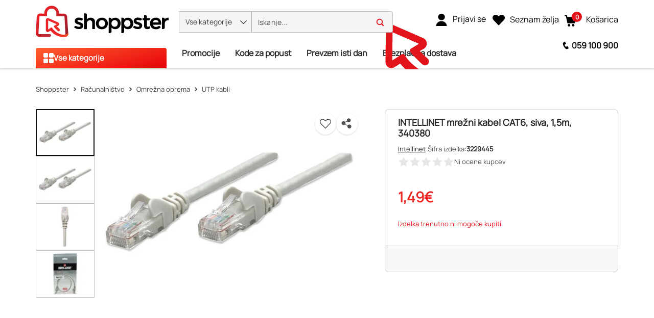

--- FILE ---
content_type: application/javascript
request_url: https://www.shoppster.si/chunk-OS4AKEIB.js
body_size: 942
content:
import{Ea as c,lc as j}from"./chunk-CVN5C3V2.js";import{A as u,B as I,C as F,Wa as D,a as n,f as R,hb as h,ib as P,ma as H,qa as N,z as C}from"./chunk-YQTHBKPB.js";import{Ga as p,K as M,La as r,g as b,wa as O}from"./chunk-7FTLQDNK.js";import{a as S,g as w}from"./chunk-6EATMWVP.js";var a={};w(a,{ADD_WISHLIST_ENTRY:()=>Q,ADD_WISHLIST_ENTRY_FAIL:()=>z,ADD_WISHLIST_ENTRY_SUCCESS:()=>q,ADD_WISHLIST_SNAPSHOT:()=>J,ADD_WISHLIST_SNAPSHOT_FAIL:()=>X,ADD_WISHLIST_SNAPSHOT_SUCCESS:()=>K,AddWishlistEntry:()=>y,AddWishlistEntryFail:()=>A,AddWishlistEntrySuccess:()=>v,AddWishlistSnapshot:()=>x,AddWishlistSnapshotFail:()=>g,AddWishlistSnapshotSuccess:()=>L,LOAD_WISHLIST:()=>Y,LOAD_WISHLIST_FAIL:()=>k,LOAD_WISHLIST_SUCCESS:()=>G,LoadWishlist:()=>W,LoadWishlistSuccess:()=>m,LoadWishlistSuccessFail:()=>f,REMOVE_WISHLIST_ENTRY:()=>B,REMOVE_WISHLIST_ENTRY_FAIL:()=>$,REMOVE_WISHLIST_ENTRY_SUCCESS:()=>V,RemoveWishlistEntry:()=>T,RemoveWishlistEntryFail:()=>E,RemoveWishlistEntrySuccess:()=>_});var Y="[Wishlist] Load wishlist",G="[Wishlist] Load wishlist success",k="[Wishlist] Load wishlist failed",B="[Wishlist] Remove Wishlist entry",V="[Wishlist] Remove Wishlist entry success",$="[Wishlist] Remove Wishlist entry failed",Q="[Wishlist] Add Wishlist entry",q="[Wishlist] Add Wishlist entry success",z="[Wishlist] Add Wishlist entry failed",J="[Wishlist] Add Wishlist snapshot",K="[Wishlist] Add Wishlist snapshot success",X="[Wishlist] Add Wishlist snapshot failed",W=class{constructor(){this.type=Y}},m=class{constructor(i){this.payload=i,this.type=G}},f=class{constructor(i){this.payload=i,this.type=k}},T=class{constructor(i){this.payload=i,this.type=B}},_=class{constructor(i){this.payload=i,this.type=V}},E=class{constructor(i){this.payload=i,this.type=$}},y=class{constructor(i){this.payload=i,this.type=Q}},v=class{constructor(i){this.payload=i,this.type=q}},A=class{constructor(i){this.payload=i,this.type=z}},x=class{constructor(i){this.payload=i,this.type=J}},L=class{constructor(i){this.payload=i,this.type=K}},g=class{constructor(i){this.payload=i,this.type=X}};var l={};w(l,{getSnapshot:()=>st,getWishlists:()=>tt,getWishlistsState:()=>U});var Z="wishlist";var U=F(Z),tt=I(U,s=>s.wishlistData),st=I(U,s=>s.wishlistData.wishlistSnapshot);var Wt=(()=>{class s{constructor(t,e,o){this.store=t,this.globalMessageService=e,this.isBrowser=o,this.isLoaded$=new b(!1)}loadWishlists(){this.isBrowser&&(this.setIsLoaded(!1),this.store.dispatch(new a.LoadWishlist))}setIsLoaded(t){this.isLoaded$.next(t)}getWishlists(){return this.store.pipe(u(l.getWishlists))}addToWishlist(t){this.store.dispatch(new a.AddWishlistEntry(t))}addWishlistSnapshot(t){this.store.dispatch(new a.AddWishlistSnapshot(t))}getSnapshot(){return this.store.pipe(u(l.getSnapshot))}removeWishlistEntry(t){this.store.dispatch(new a.RemoveWishlistEntry(t))}checkWishlistListForProduct(t,e){return((t||{}).wishlists||[]).map(o=>o.entries.find(d=>d.product.code===e))[0]}addToWishlistMessage(t){t.statusCode===c.SUCCESS&&this.globalMessageService.add({key:"wishlist.addToWishlistSuccess",params:{productName:t.lastModifiedProduct.name}},h.MSG_TYPE_CONFIRMATION),t.statusCode===c.FAIL&&this.globalMessageService.add({key:"wishlist.addToWishlistFail",params:{productName:t.lastModifiedProduct.name}},h.MSG_TYPE_ERROR)}removeFromWishlistMessage(t){t.statusCode===c.SUCCESS&&this.globalMessageService.add({key:"wishlist.removeFromWishlistSuccess",params:{productName:t.lastModifiedProduct.name}},h.MSG_TYPE_CONFIRMATION),t.statusCode===c.FAIL&&this.globalMessageService.add({key:"wishlist.removeFromWishlistFail",params:{productName:t.lastModifiedProduct.name}},h.MSG_TYPE_ERROR)}setSavedForWishlist(t){this.savedForWishlist=t}getSavedForWishlist(){return this.savedForWishlist}clearSavedForWishlist(){this.savedForWishlist=void 0}static{this.\u0275fac=function(e){return new(e||s)(r(C),r(P),r(j))}}static{this.\u0275prov=p({token:s,factory:s.\u0275fac,providedIn:"root"})}}return s})();var yt=(()=>{class s{constructor(t,e,o){this.http=t,this.occEndpointsService=e,this.userIdService=o,this.subscription=this.userIdService.getUserId().subscribe(d=>this.userId=d)}getWishlists(){return this.userIdService.getUserId().pipe(M(t=>t!==H),O(t=>this.http.get(this.occEndpointsService.buildUrl("getWishlists",{urlParams:{userId:t}}))))}addToWishlist(t){let e=this.occEndpointsService.buildUrl("addToWishlist",{urlParams:S({userId:this.userId},t)}),o={headers:new n({Accept:"application/json"})};return this.http.post(e,{},o)}removeWishlistEntry(t){let e=this.occEndpointsService.buildUrl("removeFromWishlist",{urlParams:S({userId:this.userId},t)}),o={headers:new n({Accept:"application/json"})};return this.http.post(e,{},o)}addWishlistSnapshot(t){let e=this.occEndpointsService.buildUrl("addWishlistSnapshot",{urlParams:{userId:this.userId,wishlistCode:t.code}}),o={headers:new n({Accept:"application/json"})};return this.http.post(e,t,o)}getWishlistSnapshot(){return this.http.get(this.occEndpointsService.buildUrl("getWishlistSnapshot",{urlParams:{userId:this.userId,wishlistCode:"defaultWishlist"}}))}getAllWishlistSnapshot(){return this.http.get(this.occEndpointsService.buildUrl("getAllWishlistSnapshot",{urlParams:{userId:this.userId}}))}ngOnDestroy(){this.subscription&&this.subscription.unsubscribe()}static{this.\u0275fac=function(e){return new(e||s)(r(R),r(D),r(N))}}static{this.\u0275prov=p({token:s,factory:s.\u0275fac,providedIn:"root"})}}return s})();export{yt as a,a as b,Z as c,Wt as d};


--- FILE ---
content_type: application/javascript
request_url: https://www.shoppster.si/chunk-YV2WETIX.js
body_size: 3646
content:
import{a as J}from"./chunk-JNMMTEKS.js";import{Db as q,Fa as y,a as Z,zb as $}from"./chunk-D36PMGBQ.js";import{I as H,Ub as v,sb as W}from"./chunk-CVN5C3V2.js";import{Ic as S,Jc as T,M as G}from"./chunk-YQTHBKPB.js";import{Y as D,ia as j}from"./chunk-NNFWVBAB.js";import{Ac as o,Bc as f,Ec as k,Fc as O,Ma as b,Mc as x,Nc as m,Pb as i,Ta as P,Wc as z,Xc as a,Yc as d,Zc as c,cb as h,db as I,eb as M,fb as R,gd as w,jc as _,jd as F,oc as g,od as p,pc as U,pd as s,qc as A,sd as V,vc as C,wc as N,xc as L,yc as B,zc as l}from"./chunk-7FTLQDNK.js";var K=new Map([[v.TELCO,"/sbb-klub-pravila-programa"],[v.ADZ,"/adz"],[v.RAIFFEISEN,"/raiffeisen-banka-web-kredit"]]),ct=new Map([[v.TELCO,()=>import("./chunk-TYPND5F2.js").then(t=>t.UngTelcoInstalmentsComponent)],[v.ADZ,()=>import("./chunk-47VC6OKP.js").then(t=>t.UngAdzInstalmentsComponent)],[v.RAIFFEISEN,()=>import("./chunk-3GPOLI6O.js").then(t=>t.UngRaiffeisenInstalmentsComponent)]]);var tt=t=>({active:t});function et(t,u){if(t&1){let n=O();l(0,"div",21),x("click",function(){let e=h(n).$implicit,E=m();return I(E.selectInstallmentNumber(e.installmentNumber))}),a(1),o()}if(t&2){let n=u.$implicit,r=m();g("ngClass",F(2,tt,n.installmentNumber===r.selectedInstallmentNumber)),i(),c(" ",n==null?null:n.installmentNumber," ")}}var Q=(()=>{class t{constructor(){this.ngbModalService=b(y),this.router=b(G)}ngOnInit(){this.selectedInstallmentNumber=this.availableInstallment?.defaultOption?.installmentNumber,this.selectedInstallmentAmount=this.availableInstallment?.defaultOption?.formattedPricePerInstallment,this.selectedInstallmentTotal=this.availableInstallment?.defaultOption?.formattedTotalAmountString}dismissModal(n){this.ngbModalService.dismissAll(n)}openUrl(n){this.ngbModalService.dismissAll(),this.router.navigateByUrl(K.get(n))}selectInstallmentNumber(n){let r=this.availableInstallment?.options.find(e=>e?.installmentNumber===n);this.selectedInstallmentNumber=r?.installmentNumber,this.selectedInstallmentAmount=r?.formattedPricePerInstallment,this.selectedInstallmentTotal=r?.formattedTotalAmountString}static{this.\u0275fac=function(r){return new(r||t)}}static{this.\u0275cmp=P({type:t,selectors:[["ung-product-installments-info"]],inputs:{provider:"provider",formattedTotalPrice:"formattedTotalPrice",availableInstallment:"availableInstallment"},standalone:!0,features:[w],decls:45,vars:27,consts:[[1,"product-installments-popup"],[1,"product-installments-popup__header"],[1,"product-installments-popup__header--title"],["role","button","tabindex","0",1,"product-installments-popup__header--close-btn",3,"click"],["viewBox","0 0 32 32",1,"icon"],["d","M25.333 8.533l-1.867-1.867-7.467 7.467-7.467-7.467-1.867 1.867 7.467 7.467-7.467 7.467 1.867 1.867 7.467-7.467 7.467 7.467 1.867-1.867-7.467-7.467 7.467-7.467z"],[1,"product-installments-popup__content"],[1,"product-installments-popup__content--subtitle"],[1,"product-installments-popup__content--price"],[1,"product-installments-popup__content--price-value"],[1,"label"],[1,"price-value"],[1,"product-installments-popup__rates-calculator"],[1,"product-installments-popup__content--instalment-opt"],["role","button","tabindex","0",1,"num-of-instalments",3,"ngClass"],[1,"product-installments-popup__content--instalment-rate"],[1,"price-value__installment"],[1,"product-installments-popup__content--text"],[1,"product-installments-popup__bottom"],[1,"product-installments-popup__bottom--description"],["role","button","tabindex","0",1,"product-installments-popup__bottom--read-more",3,"click"],["role","button","tabindex","0",1,"num-of-instalments",3,"click","ngClass"]],template:function(r,e){r&1&&(l(0,"div",0)(1,"div",1)(2,"div",2),a(3),p(4,"cxTranslate"),o(),l(5,"div",3),x("click",function(){return e.dismissModal("Cross click")}),M(),l(6,"svg",4),f(7,"path",5),o()()(),R(),l(8,"div",6)(9,"div",7),a(10),p(11,"cxTranslate"),o(),l(12,"div",8)(13,"div",9)(14,"span",10),a(15),p(16,"cxTranslate"),o(),l(17,"span",11),a(18),o()(),f(19,"div",12),l(20,"div",13)(21,"div",10),a(22),p(23,"cxTranslate"),o(),L(24,et,2,4,"div",14,N),o(),l(26,"div",15)(27,"span",10)(28,"b"),a(29),p(30,"cxTranslate"),o()(),l(31,"span",16),a(32),o()(),l(33,"div",17),a(34),p(35,"cxTranslate"),l(36,"b"),a(37),o()()()(),l(38,"div",18)(39,"div",19),a(40),p(41,"cxTranslate"),o(),l(42,"div",20),x("click",function(){return e.openUrl(e.availableInstallment.provider)}),a(43),p(44,"cxTranslate"),o()()()),r&2&&(i(3),c(" ",s(4,11,e.provider+".installmentPopupTitle")," "),i(7),c(" ",s(11,13,e.provider+".installmentPopupSubtitle")," "),i(5),d(s(16,15,e.provider+".installmentPopupPriceValueLabel")),i(3),d(e.formattedTotalPrice),i(4),d(s(23,17,e.provider+".installmentPopupOptValue")),i(2),B(e.availableInstallment.options),i(5),d(s(30,19,e.provider+".instalmentPopupRateLabel")),i(3),d(e.selectedInstallmentAmount),i(2),c(" ",s(35,21,e.provider+".instalmentPopupRateBottomLabel")," "),i(3),d(e.selectedInstallmentTotal),i(3),c(" ",s(41,23,e.provider+".installmentPopupDescription")," "),i(3),c(" ",s(44,25,e.provider+".installmentPopupReadMoreLabel")," "))},dependencies:[T,S,D],styles:[".product-installments-popup[_ngcontent-%COMP%]{padding:25px 50px 50px;overflow-y:auto}.product-installments-popup__header[_ngcontent-%COMP%]{display:flex;justify-content:space-between;align-items:center;margin-bottom:15px}.product-installments-popup__header--title[_ngcontent-%COMP%]{font-weight:700;font-size:22px}.product-installments-popup__header--close-btn[_ngcontent-%COMP%]{margin-top:-15px;margin-right:-20px;font-size:22px}.product-installments-popup__header--close-btn[_ngcontent-%COMP%]:hover{cursor:pointer}.product-installments-popup__content--subtitle[_ngcontent-%COMP%]{width:95%;font-size:16px;font-weight:400;margin-bottom:20px}.product-installments-popup__content--price-value[_ngcontent-%COMP%]{border:1px solid #d5d5d5;padding:10px 30px;display:grid}.product-installments-popup__content--price-value[_ngcontent-%COMP%]   .label[_ngcontent-%COMP%]{font-size:13px;font-weight:400}.product-installments-popup__content--price-value[_ngcontent-%COMP%]   .price-value[_ngcontent-%COMP%]{font-weight:700;font-size:20px}.product-installments-popup__content--instalment-opt[_ngcontent-%COMP%]{margin:20px 0;display:flex;justify-content:space-between;height:50px;align-items:center}.product-installments-popup__content--instalment-opt[_ngcontent-%COMP%]   .label[_ngcontent-%COMP%]{font-size:13px;font-weight:400}.product-installments-popup__content--instalment-opt[_ngcontent-%COMP%]   .num-of-instalments[_ngcontent-%COMP%]{background-color:#f5f5f5;color:#292929;width:50px;height:100%;display:flex;align-items:center;justify-content:center;font-size:16px;font-weight:400;margin-left:5px}.product-installments-popup__content--instalment-opt[_ngcontent-%COMP%]   .num-of-instalments[_ngcontent-%COMP%]:hover{cursor:pointer}.product-installments-popup__content--instalment-opt[_ngcontent-%COMP%]   .active[_ngcontent-%COMP%]{background-color:#ec2a26;color:#fff;font-weight:700}.product-installments-popup__content--instalment-rate[_ngcontent-%COMP%]{padding:10px 30px;display:grid;border:1px solid #d5d5d5;margin-bottom:10px}.product-installments-popup__content[_ngcontent-%COMP%]   .label[_ngcontent-%COMP%]{font-size:13px}.product-installments-popup__content[_ngcontent-%COMP%]   .price-value[_ngcontent-%COMP%]{color:#292929;font-weight:700;font-size:20px}.product-installments-popup__content[_ngcontent-%COMP%]   .price-value__installment[_ngcontent-%COMP%]{font-weight:700;font-size:20px;color:#ec2a26}.product-installments-popup__content--text[_ngcontent-%COMP%]{font-size:13px}.product-installments-popup__bottom[_ngcontent-%COMP%]{margin-top:10px}.product-installments-popup__bottom--description[_ngcontent-%COMP%]{font-size:13px;color:#777}.product-installments-popup__bottom--read-more[_ngcontent-%COMP%]{color:#777;font-weight:700;text-decoration:underline;font-size:13px;margin-top:5px}.product-installments-popup__bottom--read-more[_ngcontent-%COMP%]:hover{cursor:pointer}"]})}}return t})();function nt(t,u){if(t&1&&(l(0,"div",7),f(1,"ung-image-wrapper",8),o()),t&2){let n=m();U("background-color",n.availableInstallment==null?null:n.availableInstallment.backgroundColor),i(),g("container",n.imageContainer)("format",n.format)("alt","instalment icon")("loadAnimation",!1)("fetchpriority","low")("imageLoading","lazy")("imageHeight",18)}}function it(t,u){if(t&1&&(l(0,"div",9),a(1),p(2,"cxTranslate"),l(3,"b"),a(4),p(5,"cxTranslate"),o()()),t&2){let n=m();i(),c(" ",s(2,2,n.providerToLowerCase+".installmentLabel")," "),i(3),c(" ",s(5,4,n.providerToLowerCase+".installmentLabel2"),"")}}function lt(t,u){t&1&&k(0)}function ot(t,u){if(t&1&&_(0,lt,1,0,"ng-container",10),t&2){m();let n=z(17);g("ngTemplateOutlet",n)}}function at(t,u){t&1&&k(0)}function rt(t,u){if(t&1&&_(0,at,1,0,"ng-container",10),t&2){m();let n=z(17);g("ngTemplateOutlet",n)}}function pt(t,u){if(t&1&&(l(0,"div",2)(1,"div",11),f(2,"ung-image-wrapper",8),o()()),t&2){let n=m();i(),U("background-color",n.availableInstallment==null?null:n.availableInstallment.backgroundColor),i(),g("container",n.imageContainer)("format",n.format)("alt","instalment icon")("loadAnimation",!1)("fetchpriority","low")("imageLoading","lazy")("imageHeight",18)}}function st(t,u){if(t&1){let n=O();l(0,"div",12)(1,"div",13),x("click",function(){h(n);let e=m();return I(e.openInstalmentInfo(e.UngProductInstallmentsPopupComponent))}),M(),l(2,"svg",14),f(3,"path",15),o()()()}if(t&2){let n=m();A("ml-auto",n.isSerbianShop)("mr-auto",!n.isSerbianShop)}}var Rt=(()=>{class t{constructor(){this.ngbModalService=b(y),this.siteParamResolverService=b(Z),this.format=W.MAIN_IMAGE,this.UngProductInstallmentsPopupComponent=Q,this.environment=H}ngOnInit(){this.providerToLowerCase=this.availableInstallment.provider.toLowerCase(),this.isSerbianShop=this.siteParamResolverService.isSrbSite(),this.availableInstallment.icon&&(this.imageContainer=J(this.availableInstallment.icon))}openInstalmentInfo(n){this.ngbModalRef=this.ngbModalService.open(n,{size:"lg",windowClass:"sticky-modal",backdropClass:"sticky-modal-backdrop",centered:!0,scrollable:!0}),this.ngbModalRef.componentInstance.formattedTotalPrice=this.formattedTotalPrice,this.ngbModalRef.componentInstance.availableInstallment=this.availableInstallment,this.ngbModalRef.componentInstance.provider=this.providerToLowerCase}static{this.\u0275fac=function(r){return new(r||t)}}static{this.\u0275cmp=P({type:t,selectors:[["ung-product-installments"]],inputs:{availableInstallment:"availableInstallment",formattedTotalPrice:"formattedTotalPrice"},standalone:!0,features:[w],decls:18,vars:9,consts:[["productInstallmentInfo",""],[1,"product-installments"],[1,"product-installments__label"],[1,"product-installments__label--icon-left",3,"background-color"],[1,"product-installments__label--rate"],[1,"rate-price"],[1,"rate-label"],[1,"product-installments__label--icon-left"],["data-cy","cypress-label_telco_icon",1,"label__telco_icon",3,"container","format","alt","loadAnimation","fetchpriority","imageLoading","imageHeight"],[1,"product-installments__label--text"],[4,"ngTemplateOutlet"],[1,"product-installments__label--icon-right"],[1,"product-installments__info"],["title","info","role","button","tabindex","0",1,"product-installments__info-btn","d-flex",3,"click"],["viewBox","0 0 32 32",1,"icon","info-icon"],["d","M-0.003 16c0-8.837 7.163-16 16-16s16 7.163 16 16c0 8.837-7.163 16-16 16v0c-0.022 0-0.049 0-0.075 0-8.795 0-15.925-7.13-15.925-15.925 0-0.026 0-0.053 0-0.079l-0 0.004zM5.35 5.365c-2.728 2.725-4.415 6.491-4.415 10.651 0 8.315 6.741 15.056 15.056 15.056s15.056-6.741 15.056-15.056c0-8.312-6.736-15.051-15.047-15.056h-0c-0.014-0-0.031-0-0.048-0-4.142 0-7.89 1.684-10.598 4.404l-0.001 0.001zM14.053 24.405c-0.715 0-1.294-0.58-1.294-1.294s0.58-1.294 1.294-1.294h0.968c0.177 0 0.32-0.143 0.32-0.32v0-5.816c0-0.003 0-0.007 0-0.011 0-0.177-0.143-0.32-0.32-0.32-0 0-0 0-0 0h-0.968c-0.692-0.025-1.244-0.593-1.244-1.289s0.552-1.264 1.242-1.289l0.002-0h1.28c0.003 0 0.006-0 0.010-0 1.427 0 2.584 1.152 2.594 2.577v6.151c0 0.177 0.143 0.32 0.32 0.32h0.96c0.715 0 1.294 0.58 1.294 1.294s-0.58 1.294-1.294 1.294v0zM14.373 8.885c0-1.074 0.87-1.944 1.944-1.944s1.944 0.87 1.944 1.944c0 1.074-0.87 1.944-1.944 1.944v0c-1.071-0.006-1.936-0.876-1.936-1.947 0 0 0-0 0-0v0z"]],template:function(r,e){r&1&&(l(0,"div",1)(1,"div",2),_(2,nt,2,9,"div",3)(3,it,6,6),l(4,"div",4)(5,"span",5),a(6),o(),a(7," x "),l(8,"b"),a(9),o(),l(10,"span",6),a(11),p(12,"cxTranslate"),o()(),_(13,ot,1,1,"ng-container"),o(),_(14,rt,1,1,"ng-container")(15,pt,3,9,"div",2),o(),_(16,st,4,4,"ng-template",null,0,V)),r&2&&(i(2),C(2,e.availableInstallment!=null&&e.availableInstallment.icon&&e.isSerbianShop?2:e.availableInstallment!=null&&e.availableInstallment.icon?-1:3),i(4),d(e.availableInstallment==null||e.availableInstallment.defaultOption==null?null:e.availableInstallment.defaultOption.formattedPricePerInstallment),i(3),d(e.availableInstallment==null||e.availableInstallment.defaultOption==null?null:e.availableInstallment.defaultOption.installmentNumber),i(2),c(" ",s(12,7,e.providerToLowerCase+".installmentRates"),""),i(2),C(13,e.isSerbianShop?-1:13),i(),C(14,e.isSerbianShop?14:-1),i(),C(15,e.availableInstallment!=null&&e.availableInstallment.icon&&!e.isSerbianShop?15:-1))},dependencies:[T,S,j,q,$],styles:[".product-installments[_ngcontent-%COMP%]{height:38px;line-height:38px;font-size:13px;background-color:#f8f8f8;border-radius:4px;display:flex;justify-content:space-between;width:100%;white-space:nowrap;row-gap:7px}@media (max-width: 991.98px){.product-installments[_ngcontent-%COMP%]{align-items:center}}.product-installments__info[_ngcontent-%COMP%]{width:30px;display:flex;align-items:center;justify-content:center}.product-installments__info-btn[_ngcontent-%COMP%]{font-size:20px}.product-installments__info-btn[_ngcontent-%COMP%]:hover{cursor:pointer}.product-installments__label[_ngcontent-%COMP%]{display:inline-flex;align-items:center;justify-content:flex-start;width:max-content}@media (max-width: 767.98px){.product-installments__label[_ngcontent-%COMP%]{font-size:13px}}@media (max-width: 575.98px){.product-installments__label[_ngcontent-%COMP%]{flex-wrap:wrap;line-height:1}}.product-installments__label--icon-left[_ngcontent-%COMP%], .product-installments__label--icon-right[_ngcontent-%COMP%]{padding:0 10px;border-radius:4px;display:flex;align-items:center;height:30px;max-width:110px}.product-installments__label--icon-left[_ngcontent-%COMP%]   img[_ngcontent-%COMP%], .product-installments__label--icon-right[_ngcontent-%COMP%]   img[_ngcontent-%COMP%]{height:18px;width:auto;vertical-align:sub}@media (max-width: 767.98px){.product-installments__label--icon-left[_ngcontent-%COMP%], .product-installments__label--icon-right[_ngcontent-%COMP%]{width:fit-content}}.product-installments__label--icon-left[_ngcontent-%COMP%]{margin-left:2px}.product-installments__label--icon-right[_ngcontent-%COMP%]{margin-right:2px}.product-installments__label--text[_ngcontent-%COMP%]{margin-left:10px}@media (max-width: 575.98px){.product-installments__label--text[_ngcontent-%COMP%]{margin-left:5px}}.product-installments__label--rate[_ngcontent-%COMP%]{margin-left:5px}@media (max-width: 991.98px){.product-installments__label--rate[_ngcontent-%COMP%]{margin-inline-end:auto;margin-left:5px}}@media (max-width: 389.98px){.product-installments__label--rate[_ngcontent-%COMP%]{overflow:hidden;white-space:normal}}.product-installments__label--rate[_ngcontent-%COMP%]   .rate-price[_ngcontent-%COMP%]{font-weight:700;color:#ec2a26;margin-right:2px}.product-installments__label--rate[_ngcontent-%COMP%]   .rate-label[_ngcontent-%COMP%]{margin-left:2px}"]})}}return t})();export{Rt as a,ct as b};


--- FILE ---
content_type: application/javascript
request_url: https://www.shoppster.si/chunk-J6BWAYAR.js
body_size: 659
content:
import{a as g}from"./chunk-AFJQ2OVS.js";import{s as d}from"./chunk-YQTHBKPB.js";import{Ac as u,Bc as f,Hb as s,Ma as e,Mc as p,Pb as a,Ta as r,gd as h,oc as c,zc as l}from"./chunk-7FTLQDNK.js";var i={PLAY:`<svg viewBox='0 0 25 32' width="12" height="16" style="margin-left: 2px;">
            <path fill="#fff" style="fill: var(--color1, #fff)" d="M22.112 14.071c0.64 0.412 1.058 1.121 1.058 1.928s-0.418 1.516-1.049 1.923l-0.009 0.005-18.599 11.835c-0.347 0.224-0.772 0.358-1.227 0.358-1.262 0-2.285-1.023-2.286-2.284v-23.671c0-0 0-0.001 0-0.001 0-1.262 1.023-2.286 2.286-2.286 0.456 0 0.88 0.133 1.236 0.363l-0.009-0.005z"></path>
         </svg>`,PAUSE:`<svg viewBox='0 0 22 32' width="9" height="13">
            <path fill="#fff" style="fill: var(--color1, #fff)" d="M18.462 0c2.039 0 3.692 1.653 3.692 3.692v24.615c0 2.039-1.653 3.692-3.692 3.692s-3.692-1.653-3.692-3.692v-24.615c0-2.039 1.653-3.692 3.692-3.692z"></path>
            <path fill="#fff" style="fill: var(--color1, #fff)" d="M3.692 0c2.039 0 3.692 1.653 3.692 3.692v24.615c0 2.039-1.653 3.692-3.692 3.692s-3.692-1.653-3.692-3.692v-24.615c0-2.039 1.653-3.692 3.692-3.692z"></path>
          </svg>`};var M=(()=>{class t{constructor(){this.sanitizer=e(d),this.ungCarouselService=e(g),this.isPlaying=!0}ngOnInit(){this.updateIcon()}handlePlayPauseButton(){this.isPlaying=!this.isPlaying,this.updateIcon(),this.ungCarouselService.setAutoPlay(this.isPlaying)}updateIcon(){this.icon=this.isPlaying?this.sanitizer.bypassSecurityTrustHtml(i.PAUSE):this.sanitizer.bypassSecurityTrustHtml(i.PLAY)}static{this.\u0275fac=function(n){return new(n||t)}}static{this.\u0275cmp=r({type:t,selectors:[["ung-banner-carousel-inner-button"]],standalone:!0,features:[h],decls:2,vars:1,consts:[["type","button",1,"button-container",3,"click"],[1,"button-icon",3,"innerHTML"]],template:function(n,o){n&1&&(l(0,"button",0),p("click",function(){return o.handlePlayPauseButton()}),f(1,"span",1),u()),n&2&&(a(),c("innerHTML",o.icon,s))},styles:[".button-container[_ngcontent-%COMP%]{display:flex;align-items:center;justify-content:center;width:36px;height:36px;border-radius:50%;border:2px solid white;background-color:#5c5c5c4d;cursor:pointer}.button-container[_ngcontent-%COMP%]:hover{background-color:#5c5c5c80}.button-icon[_ngcontent-%COMP%]{transform:translateY(-1px)}"]})}}return t})();export{M as a};


--- FILE ---
content_type: application/javascript
request_url: https://www.shoppster.si/chunk-7I7XUJZR.js
body_size: 25702
content:
import{a as ai,b as li,c as mo,d as uo,f as go}from"./chunk-HQ4NYATI.js";import{a as ci}from"./chunk-EUKOFVYZ.js";import{a as ri,b as Nt}from"./chunk-7V2LG7KD.js";import{a as Ze}from"./chunk-YPKNUVZP.js";import{a as oo,b as ro,c as ao,d as lo,e as co,f as so,g as po}from"./chunk-WWPJ7YLZ.js";import{a as eo,c as to}from"./chunk-5ODKI4F3.js";import{a as ge,b as fo}from"./chunk-RJAOOK4B.js";import{a as ue}from"./chunk-RWZATZZH.js";import{a as vo,b as Rt}from"./chunk-ADIVAA3A.js";import{b as _o}from"./chunk-OVXLCTQU.js";import{a as Ft}from"./chunk-GASUMTDO.js";import{a as io}from"./chunk-WH65WPTF.js";import{b as no}from"./chunk-YV2WETIX.js";import{e as Kn,h as At,l as Zn,n as Jn,q as Xe}from"./chunk-TYP3GOWR.js";import{a as qn,b as Ut}from"./chunk-2YIFGEPQ.js";import{l as Xn}from"./chunk-L64YOH2F.js";import{f as Et,i as Qn}from"./chunk-2WXDLZGY.js";import{D as bn,Db as zn,Ea as Ve,F as Mn,Fa as Fn,Qa as Ln,Ra as Bn,Rb as Yn,S as Tn,Sa as Wn,Va as jn,Vb as Hn,Xa as Vn,_a as Pt,a as re,ba as je,ca as En,fb as It,gb as $e,hb as bt,ib as Mt,qb as ni,r as wn,ra as ii,ub as oi,vb as Ot,wb as $n,x as Pn,xa as An,xb as Gn,y as In,ya as Rn,yb as Ke,za as wt,zb as Tt}from"./chunk-D36PMGBQ.js";import{a as On,e as Un}from"./chunk-YCEVSX5I.js";import{T as G}from"./chunk-B6YUTOCE.js";import{a as We}from"./chunk-DQB5TK2C.js";import{e as Nn,f as qe}from"./chunk-QK3SOKNB.js";import{Ca as ti,Gb as Dt,Ha as de,Ia as hn,Ib as Sn,Jb as Dn,Ma as yn,Wb as kn,g as vn,j as me,k as _n,l as Be,lc as kt,mb as Cn,qa as ei,qb as St,sa as fn,vb as xn}from"./chunk-CVN5C3V2.js";import{Ba as mn,Ca as un,F as yt,Gb as Jt,H as Le,I as Ct,Jb as gn,N as dn,U as xt,e as Re,g as vt,ga as sn,h as Fe,ha as Qe,i as _t,ia as pn,o as an,p as ln,r as cn,t as ft,w as ht}from"./chunk-D2SUUNNS.js";import{A as Hi,B as Qi,Ba as Ue,C as qi,Ca as pt,Cc as rn,Ea as mt,Eb as Ae,Hb as ye,Ic as w,Jc as U,M as pe,N as Te,P as he,Qa as ut,Ra as nn,Wa as gt,Y as Ki,aa as Xi,f as st,gc as on,ja as Zi,ma as Ji,na as en,nc as Ne,oc as Ce,qa as Ee,z as Yi,za as tn}from"./chunk-YQTHBKPB.js";import{$ as X,Sa as zi,Y as Oe,aa as $,e as $i,ia as Gi,ja as oe,ya as E}from"./chunk-NNFWVBAB.js";import{$b as Ni,Ac as a,Bc as f,Cc as le,Dc as ce,Ec as Li,Fc as B,Ga as A,Ha as F,Hb as Pe,Ja as Oi,Jb as Ui,Jd as dt,K as se,Kd as Vi,La as y,Ma as P,Mc as S,Nc as p,Pb as o,Qb as x,Qc as ot,Rc as qt,Sa as H,Ta as h,Tc as rt,Ua as L,Uc as at,Va as Ti,Vc as lt,Wc as Z,Xc as s,Y as R,Yc as k,Zb as Ai,Zc as v,_a as et,_c as fe,a as ee,ac as Ri,ba as Ii,bb as ke,bc as ie,cb as O,cd as Kt,db as T,dd as Xt,eb as W,ed as Zt,fb as Q,fd as Bi,g as ae,gb as we,gd as V,ib as tt,id as Wi,jc as g,jd as b,kc as it,kd as ji,lc as nt,md as ct,nb as Ei,o as Pi,oc as d,od as m,pd as u,qc as ne,qd as q,sa as bi,sc as Fi,sd as J,ua as Mi,vc as D,w as M,wa as te,wc as Ie,x as Se,xc as be,yc as Me,za as De,zc as l}from"./chunk-7FTLQDNK.js";import{a as _e,b as He,g as ki,h as wi,i as xe}from"./chunk-6EATMWVP.js";var ho=(()=>{class t{constructor(e,i,n,r,_){this.routingService=e,this.authRedirectService=i,this.ungCheckoutConfigService=n,this.activeCartService=r,this.authStorageService=_}canActivate(){return Se([this.authStorageService.getToken(),this.activeCartService.getAssignedUser(),this.activeCartService.isGuestCart(),this.activeCartService.getEntries()]).pipe(R(1),M(([e,i,n,r])=>{if(e?.access_token)return!!e.access_token;if(n)return!!i;this.authRedirectService.saveGuestCartEntries(r),this.authRedirectService.saveCurrentNavigationUrl(),this.routingService.go({cxRoute:St.LOGIN},{queryParams:{forced:this.ungCheckoutConfigService.isGuestCheckout()}})}))}static{this.\u0275fac=function(i){return new(i||t)(y(mt),y(Et),y(to),y(G),y(tn))}}static{this.\u0275prov=A({token:t,factory:t.\u0275fac,providedIn:"root"})}}return t})();var yo=(()=>{class t{constructor(e,i,n){this.checkoutService=e,this.semanticPathService=i,this.router=n}canActivate(){return this.checkoutService.isCheckoutAllowed().pipe(M(e=>e?!0:this.router.parseUrl(this.semanticPathService.get(St.CART))))}static{this.\u0275fac=function(i){return new(i||t)(y(fo),y(pt),y(pe))}}static{this.\u0275prov=A({token:t,factory:t.\u0275fac,providedIn:"root"})}}return t})();var z=function(t){return t.SHIPPING_ADDRESS="shippingAddress",t.PAYMENT_DETAILS="paymentDetails",t.REVIEW_ORDER="reviewOrder",t}(z||{});var Ol={checkout:{steps:[{id:"shippingAddress",name:"checkoutProgress.shippingAddress",routeName:"checkoutShippingAddress",type:[z.SHIPPING_ADDRESS]},{id:"paymentDetails",name:"checkoutProgress.paymentDetails",routeName:"checkoutPaymentDetails",type:[z.PAYMENT_DETAILS]},{id:"reviewOrder",name:"checkoutProgress.reviewOrder",routeName:"checkoutReviewOrder",type:[z.REVIEW_ORDER]}],guest:!0}};var Co=(()=>{class t{static{this.\u0275fac=function(i){return new(i||t)}}static{this.\u0275prov=A({token:t,factory:function(i){let n=null;return i?n=new(i||t):n=y(Ki),n},providedIn:"root"})}}return t})();var ve=(()=>{class t{constructor(e,i,n){this.routingConfigService=e,this.routingService=i,this.checkoutConfig=n,this.steps$=new ae([]),this.activeStepIndex$=this.routingService.getRouterState().pipe(te(r=>{let _=r.state.context.id;return this.steps$.pipe(M(I=>{let Y=0;return I.forEach((j,Je)=>{`/${this.routingConfigService.getRouteConfig(j.routeName).paths?.[0]}`===_&&(Y=Je)}),Y}))})),this.resetSteps()}resetSteps(){this.allSteps=(this.checkoutConfig.checkout?.steps??[]).filter(e=>!e.disabled).map(e=>Object.assign({},e)),this.steps$.next(this.allSteps)}disableEnableStep(e,i){let n=this.allSteps.find(r=>r.type.includes(e));n&&n.disabled!==i&&(n.disabled=i,this.steps$.next(this.allSteps.filter(r=>!r.disabled)))}getNextCheckoutStepUrl(e){let i=this.getCurrentStepIndex(e);if(i!==null&&i>=0){let n=1;for(;this.allSteps[i+n]&&this.allSteps[i+n].disabled;)n++;let r=this.allSteps[i+n];if(r)return this.getStepUrlFromStepRoute(r.routeName)}return null}getCurrentStepIndex(e){let i=this.getStepUrlFromActivatedRoute(e),n=this.allSteps.findIndex(r=>i===`/${this.getStepUrlFromStepRoute(r.routeName)}`);return n===-1?null:n}getCheckoutStep(e){let i=this.getCheckoutStepIndex("type",e);if(i!==null)return this.allSteps[i]}getPreviousCheckoutStepUrl(e){let i=this.getCurrentStepIndex(e);if(i!==null&&i>=0){let n=1;for(;this.allSteps[i-n]&&this.allSteps[i-n].disabled;)n++;let r=this.allSteps[i-n];if(r)return this.getStepUrlFromStepRoute(r.routeName)}return null}getCheckoutStepRoute(e){return this.getCheckoutStep(e)?.routeName}getFirstCheckoutStepRoute(){return this.allSteps[0].routeName}getStepUrlFromActivatedRoute(e){return e&&e.snapshot&&e.snapshot.url?`/${e.snapshot.url.join("/")}`:null}getStepUrlFromStepRoute(e){return this.routingConfigService.getRouteConfig(e).paths?.[0]??null}getCheckoutStepIndex(e,i){return e&&i?this.allSteps.findIndex(n=>{let r=n[e];return r instanceof Array?r.includes(i):r===i}):null}static{this.\u0275fac=function(i){return new(i||t)(y(Ue),y(mt),y(Co))}}static{this.\u0275prov=A({token:t,factory:t.\u0275fac})}}return t})();var xo=(()=>{class t{constructor(e,i,n,r,_){this.routingConfigService=e,this.router=i,this.ungPaymentMethodService=n,this.ungPaymentService=r,this.ungCheckoutStepService=_}canActivate(){let e=this.ungCheckoutStepService.getCheckoutStep(z.PAYMENT_DETAILS);return!e&&dt()&&console.warn(`Missing step with type ${z.PAYMENT_DETAILS} in checkout configuration.`),Se([this.ungPaymentMethodService.getUsersCartPaymentMethod(),this.ungPaymentService.getBillingAddress()]).pipe(M(([i,n])=>i&&n&&Object.keys(i).length!==0&&Object.keys(n).length!==0?!0:this.router.parseUrl(e&&this.routingConfigService.getRouteConfig(e.routeName).paths[0])))}static{this.\u0275fac=function(i){return new(i||t)(y(Ue),y(pe),y(ge),y(ue),y(ve))}}static{this.\u0275prov=A({token:t,factory:t.\u0275fac,providedIn:"root"})}}return t})();var So=(()=>{class t{constructor(e,i,n,r){this.authService=e,this.activeCartService=i,this.semanticPathService=n,this.router=r}canActivate(){return this.authService.isUserLoggedIn().pipe(M(e=>e?this.router.parseUrl(this.semanticPathService.get("home")):ye(this.activeCartService.isGuestCart())?this.router.parseUrl(this.semanticPathService.get("cart")):!e))}static{this.\u0275fac=function(i){return new(i||t)(y(nn),y(G),y(pt),y(pe))}}static{this.\u0275prov=A({token:t,factory:t.\u0275fac,providedIn:"root"})}}return t})();var pi=(()=>{class t{constructor(e,i,n,r){this.ungCheckoutService=e,this.ungCheckoutDeliveryService=i,this.ungPaymentMethodService=n,this.activeCartService=r,this.cartId$=Se([this.activeCartService.getActive(),this.activeCartService.isStable()]).pipe(se(([,_])=>_),M(([_])=>{let I=_.user;return I&&(I.uid===Ji||I.uid===en||I.uid?.split("|").slice(1).join("|").match(rn))?_.guid:_.code}),se(_=>!!_)),this.getCheckoutDetailsLoaded$=this.cartId$.pipe(De(_=>this.ungCheckoutService.loadCheckoutDetails(_)),bi(1),te(()=>this.ungCheckoutService.getCheckoutDetailsLoaded()),Mi(_=>!_))}getDeliveryAddress(){return this.getCheckoutDetailsLoaded$.pipe(te(()=>this.ungCheckoutDeliveryService.getDeliveryAddress()))}getPaymentDetails(){return this.getCheckoutDetailsLoaded$.pipe(te(()=>this.ungPaymentMethodService.getPaymentDetails()))}static{this.\u0275fac=function(i){return new(i||t)(y(eo),y(Ze),y(ge),y(G))}}static{this.\u0275prov=A({token:t,factory:t.\u0275fac,providedIn:"root"})}}return t})();var ko=(()=>{class t{constructor(e,i,n,r){this.ungCheckoutDetailsService=e,this.routingConfigService=i,this.router=n,this.ungCheckoutStepService=r}canActivate(){let e=this.ungCheckoutStepService.getCheckoutStep(z.SHIPPING_ADDRESS);return!e&&dt()&&console.warn(`Missing step with type ${z.SHIPPING_ADDRESS} in checkout configuration.`),e&&e.disabled?Pi(!0):this.ungCheckoutDetailsService.getDeliveryAddress().pipe(M(i=>i&&Object.keys(i).length?!0:this.router.parseUrl(e&&this.routingConfigService.getRouteConfig(e.routeName).paths[0])))}static{this.\u0275fac=function(i){return new(i||t)(y(pi),y(Ue),y(pe),y(ve))}}static{this.\u0275prov=A({token:t,factory:t.\u0275fac,providedIn:"root"})}}return t})();function dr(t,c){t&1&&(l(0,"div",6)(1,"span"),s(2),m(3,"cxTranslate"),a()()),t&2&&(o(2),k(u(3,1,"checkoutLogin.emailIsRequired")))}var Po=(()=>{class t{constructor(e,i,n){this.formBuilder=e,this.authRedirectService=i,this.activeCartService=n,this.form=this.formBuilder.group({email:["",[vt.required,qe.emailValidator]]}),this.checkoutLoginForm=this.formBuilder.group({email:["",[vt.required,Jt.emailValidator]],emailConfirmation:["",[vt.required]]},{validators:Jt.emailsMustMatch("email","emailConfirmation")})}onSubmit(){if(this.form.valid){let e=this.form.get("email").value;this.activeCartService.addEmail(e),this.activeCartService.isStable().pipe(se(Boolean),te(i=>this.activeCartService.isGuestCart()),R(1)).subscribe(i=>{i&&this.authRedirectService.redirect()})}else this.checkoutLoginForm.markAllAsTouched()}static{this.\u0275fac=function(i){return new(i||t)(x(yt),x(Et),x(G))}}static{this.\u0275cmp=h({type:t,selectors:[["cx-checkout-login"]],decls:12,vars:14,consts:[[3,"ngSubmit","formGroup"],[1,"form-group","mb-4"],[1,"label-content"],["type","email","name","email","data-cy","cypress-guest-email-input","formControlName","email",1,"form-control",3,"placeholder"],["class","invalid-feedback",4,"ngIf"],["type","submit","data-cy","confirmation-email-input-btn",1,"btn","btn-block","btn-primary",3,"disabled"],[1,"invalid-feedback"]],template:function(i,n){i&1&&(l(0,"form",0),S("ngSubmit",function(){return n.onSubmit()}),l(1,"div",1)(2,"label")(3,"span",2),s(4),m(5,"cxTranslate"),a(),f(6,"input",3),m(7,"cxTranslate"),g(8,dr,4,3,"div",4),a()(),l(9,"button",5),s(10),m(11,"cxTranslate"),a()()),i&2&&(d("formGroup",n.form),o(4),k(u(5,8,"checkoutLogin.emailAddress.label")),o(2),ne("is-invalid",n.form.get("email").errors&&n.form.get("email").dirty),ot("placeholder",u(7,10,"checkoutLogin.emailAddress.placeholder")),o(2),d("ngIf",n.form.get("email").errors&&n.form.get("email").dirty),o(),d("disabled",n.form.invalid),o(),v(" ",u(11,12,"checkoutLogin.continue")," "))},dependencies:[$,ln,Re,Fe,_t,ft,ht,w],encapsulation:2})}}return t})();var Dc=(()=>{class t{static{this.\u0275fac=function(i){return new(i||t)}}static{this.\u0275mod=L({type:t})}static{this.\u0275inj=F({imports:[E,U,Le,Ct,Ae.withConfig({cmsComponents:{GuestCheckoutLoginComponent:{component:Po,guards:[So]}}})]})}}return t})();var sr=t=>({cxRoute:t});function pr(t,c){if(t&1&&(l(0,"div",5)(1,"h3"),s(2),a()()),t&2){let e=c.ngIf;o(2),k(e)}}function mr(t,c){if(t&1&&(l(0,"a",8),m(1,"cxUrl"),W(),l(2,"svg",9),f(3,"path",10),a()()),t&2){let e=p(2);d("routerLink",u(1,1,b(3,sr,e.orderCard.actionUrl)))}}function ur(t,c){if(t&1&&(l(0,"div",6)(1,"span"),s(2),a(),g(3,mr,4,5,"a",7),a()),t&2){let e=p();o(2),k(e.orderCard.contentTop),o(),d("ngIf",e.orderCard.actionUrl)}}function gr(t,c){t&1&&(l(0,"div",13),s(1),m(2,"cxTranslate"),a()),t&2&&(o(),v(" ",u(2,1,"checkout.checkoutAddress.pickupTitle")," "))}function vr(t,c){if(t&1&&(l(0,"div"),g(1,gr,3,3,"div",11),f(2,"div",12),a()),t&2){let e=p();o(),d("ngIf",e.isPickupSelected),o(),d("innerHTML",e.orderCard.contentBottom,Pe)}}var Io=(()=>{class t{static{this.\u0275fac=function(i){return new(i||t)}}static{this.\u0275cmp=h({type:t,selectors:[["ung-review-submit-order-card"]],inputs:{orderCard:"orderCard",isPickupSelected:"isPickupSelected"},decls:5,vars:3,consts:[[1,"card-container"],["class","card-container__title",4,"ngIf"],[1,"card-container__body"],["class","card-container__body--top",4,"ngIf"],[4,"ngIf"],[1,"card-container__title"],[1,"card-container__body--top"],["class","card-container__body--edit",3,"routerLink",4,"ngIf"],[1,"card-container__body--edit",3,"routerLink"],["viewBox","0 0 32 32",1,"icon","icon-edit"],["fill","#5389e6","d","M16 0v0c-8.8 0-16 7.2-16 16s7.2 16 16 16 16-7.2 16-16v0c0-8.8-7.2-16-16-16zM8 22.8l1.467-3.733c0-0.133 0.133-0.133 0.133-0.267l7.867-7.867c0.267-0.267 0.667-0.267 0.933 0l2.267 2.267c0.133 0.133 0.133 0.267 0.133 0.533v0c0 0.133-0.133 0.4-0.133 0.533l-7.867 7.867c0 0-0.133 0.133-0.267 0.133l-3.733 1.467c-0.267 0.133-0.533 0-0.667-0.133v0c-0.133-0.267-0.133-0.533-0.133-0.8zM23.733 11.2l-1.067 1.067c-0.267 0.267-0.667 0.267-0.933 0l-2.267-2.267c-0.267-0.267-0.267-0.667 0-0.933l1.067-1.067c0.4-0.4 0.933-0.667 1.6-0.667v0c1.2 0 2.267 1.067 2.267 2.267 0 0.533-0.267 1.2-0.667 1.6v0z"],["class","font-weight-bolder",4,"ngIf"],[3,"innerHTML"],[1,"font-weight-bolder"]],template:function(i,n){i&1&&(l(0,"div",0),g(1,pr,3,1,"div",1),l(2,"div",2),g(3,ur,4,2,"div",3)(4,vr,3,2,"div",4),a()()),i&2&&(o(),d("ngIf",n.orderCard.title),o(2),d("ngIf",n.orderCard.contentTop),o(),d("ngIf",n.orderCard.contentBottom))},dependencies:[$,Te,w,Ne],styles:["a[_ngcontent-%COMP%]{color:var(--cx-color-dark);text-decoration:none}a[_ngcontent-%COMP%]:visited{color:var(--cx-color-dark)}a[_ngcontent-%COMP%]:hover{color:var(--cx-color-dark);text-decoration:none}.card-container[_ngcontent-%COMP%]{height:100%;display:flex;flex-direction:column}.card-container__title[_ngcontent-%COMP%]{font-size:18px}.card-container__title[_ngcontent-%COMP%]   h3[_ngcontent-%COMP%]{margin-bottom:30px}@media (max-width: 991.98px){.card-container__title[_ngcontent-%COMP%]   h3[_ngcontent-%COMP%]{margin-top:14px;margin-bottom:10px;font-size:14px}}.card-container__body[_ngcontent-%COMP%]{position:relative;border:1px solid #bfbfbf;border-radius:4px;padding:16px;font-size:14px;width:100%;flex-grow:1}.card-container__body--edit[_ngcontent-%COMP%]{position:absolute;top:12px;right:12px}.card-container__body--edit[_ngcontent-%COMP%]   .icon-edit[_ngcontent-%COMP%]{width:24px;height:24px}.card-container__body--top[_ngcontent-%COMP%]{display:flex}.card-container__body--top[_ngcontent-%COMP%]   span[_ngcontent-%COMP%]{margin-right:20px}.left-border[_ngcontent-%COMP%]{border-left:2px solid var(--cx-color-text)}@media (max-width: 991.98px){.left-border[_ngcontent-%COMP%]{border:0}}"]})}}return t})();function yr(t,c){if(t&1&&f(0,"ung-variant-category-list",12),t&2){let e=p().ngIf;d("items",e.variantCategories)}}function Cr(t,c){if(t&1&&(l(0,"div",1)(1,"div",2)(2,"span",3),s(3),a(),l(4,"a",4),m(5,"cxUrl"),f(6,"ung-image-wrapper",5),a()(),l(7,"div",6)(8,"div",7)(9,"a",8),m(10,"cxUrl"),s(11),a(),g(12,yr,1,1,"ung-variant-category-list",9),a(),l(13,"div",10),f(14,"ung-price-component-loader",11),a()()()),t&2){let e=c.ngIf,i=p();o(3),v("",i.orderEntry.quantity,"x"),o(),d("routerLink",u(5,12,i.routerLink)),o(2),d("container",e.images==null?null:e.images.PRIMARY)("breakpoints",i.productTileContent.breakpoints)("imgSizes",i.productTileContent.sizes)("fetchpriority","low")("imageLoading","lazy"),o(3),d("routerLink",u(10,14,i.routerLink)),o(2),v(" ",e.name," "),o(),d("ngIf",e.variantCategories==null?null:e.variantCategories.length),o(2),d("priceData",i.priceData)("componentType",i.COMPONENT_TYPE.PLP)}}var Ye=(()=>{class t{constructor(){this.ungProductPriceService=P(Pt),this.productTileContent=Cn.productTileContent,this.COMPONENT_TYPE=Dt}ngOnInit(){let e=this.orderEntry.product;this.priceData=this.ungProductPriceService.getPriceData(new Vn(this.orderEntry,!1,null)),this.routerLink={cxRoute:"product",params:{code:e.code}}}static{this.\u0275fac=function(i){return new(i||t)}}static{this.\u0275cmp=h({type:t,selectors:[["ung-product-tile-item"]],inputs:{orderEntry:"orderEntry"},features:[Bi([Yn])],decls:1,vars:1,consts:[["class","product-tile d-flex align-items-center",4,"ngIf"],[1,"product-tile","d-flex","align-items-center"],[1,"d-flex","flex-column","flex-md-row","align-items-md-center","product-tile__image-column"],[1,"product-tile__count"],[3,"routerLink"],[1,"d-block",3,"container","breakpoints","imgSizes","fetchpriority","imageLoading"],[1,"product-tile__details","d-flex","justify-content-between","flex-grow-1"],[1,"product-tile__description"],[1,"product-tile__name","d-block",3,"routerLink"],["class","product-tile__variants",3,"items",4,"ngIf"],[1,"product-tile__price","d-flex","align-items-center","justify-content-end"],[3,"priceData","componentType"],[1,"product-tile__variants",3,"items"]],template:function(i,n){i&1&&g(0,Cr,15,16,"div",0),i&2&&d("ngIf",n.orderEntry.product)},dependencies:[$,Te,Tt,Ot,$e,Ne],styles:[".product-tile[_ngcontent-%COMP%]{padding:16px 9px}@media (min-width: 992px){.product-tile[_ngcontent-%COMP%]{padding:16px 32px}}.product-tile__image-column[_ngcontent-%COMP%]{column-gap:10px}.product-tile__count[_ngcontent-%COMP%]{font-weight:700}.product-tile__details[_ngcontent-%COMP%]{padding-left:30px}@media (max-width: 575.98px){.product-tile__details[_ngcontent-%COMP%]{flex-direction:column}}.product-tile__name[_ngcontent-%COMP%]{font-weight:700;margin-bottom:4px;font-size:16px;color:var(--cx-color-dark)}@media (min-width: 576px){.product-tile__name[_ngcontent-%COMP%]{margin-bottom:0}}.product-tile__variants[_ngcontent-%COMP%]{margin-bottom:20px}.product-tile__price[_ngcontent-%COMP%]{min-width:140px;margin-left:15px}[_nghost-%COMP%]     ung-media{width:110px;height:110px}@media (min-width: 576px){[_nghost-%COMP%]     ung-media{width:145px}}[_nghost-%COMP%]     .price--regular-view{text-align:right}[_nghost-%COMP%]     .price__original--discount{font-weight:700!important;margin-bottom:15px}@media (max-width: 575.98px){[_nghost-%COMP%]     .price__original--discount{margin-bottom:0}}@media (max-width: 575.98px){[_nghost-%COMP%]     .price__sales, [_nghost-%COMP%]     .price__original:not(.price__original--discount){font-size:20px}}"]})}}return t})();var xr=t=>({number:t}),mi=t=>({deliveryDate:t});function Sr(t,c){if(t&1&&f(0,"ung-product-tile-item",9),t&2){let e=c.$implicit;d("orderEntry",e)}}function Dr(t,c){if(t&1&&(le(0),l(1,"span"),s(2),m(3,"cxTranslate"),a(),ce()),t&2){let e=p();o(2),v(" ",q(3,1,"cart.cartDetails.estimatedDeliveryDate",b(4,mi,e.cart.estimatedDeliveryDate))," ")}}function kr(t,c){if(t&1&&(le(0),l(1,"span",10),s(2),m(3,"cxTranslate"),a(),s(4),m(5,"cxTranslate"),ce()),t&2){let e=p(2);o(2),k(u(3,2,"cart.cartDetails.pickupPointLabel")),o(2),v(" ",q(5,4,"cart.cartDetails.pickupPointLabelDescription",b(7,mi,e.deliveryGroup==null?null:e.deliveryGroup.estimatedDeliveryDate))," ")}}function wr(t,c){if(t&1&&(l(0,"span"),s(1),m(2,"cxTranslate"),a()),t&2){let e=p(3);o(),v(" ",q(2,1,"cart.cartDetails.estimatedDeliveryDate",b(4,mi,e.deliveryGroup.estimatedDeliveryDate))," ")}}function Pr(t,c){if(t&1&&g(0,wr,3,6,"span",11),t&2){let e=p(2);d("ngIf",e.deliveryGroup.estimatedDeliveryDate)}}function Ir(t,c){if(t&1&&g(0,kr,6,9,"ng-container",8)(1,Pr,1,1,"ng-template",null,1,J),t&2){let e=Z(2),i=p();d("ngIf",i.isPickupSelected)("ngIfElse",e)}}var Oo=(()=>{class t{static{this.\u0275fac=function(i){return new(i||t)}}static{this.\u0275cmp=h({type:t,selectors:[["ung-product-tile-list"]],inputs:{deliveryGroup:"deliveryGroup",shipmentNumber:"shipmentNumber",isPickupSelected:"isPickupSelected",cart:"cart"},decls:14,vars:13,consts:[["groupDeliveryTime",""],["estimatedDeliveryInfoText",""],[1,"product-tile-list"],[1,"product-tile-list__header","d-flex","justify-content-between"],[1,"product-tile-list__title"],[3,"vendor"],[3,"orderEntry",4,"ngFor","ngForOf"],[1,"product-tile-list__shipping-time"],[4,"ngIf","ngIfElse"],[3,"orderEntry"],[1,"font-weight-bolder"],[4,"ngIf"]],template:function(i,n){if(i&1&&(l(0,"div",2)(1,"div",3)(2,"h4",4),s(3),m(4,"cxTranslate"),a(),l(5,"h4",4),s(6),m(7,"cxTranslate"),f(8,"ung-vendor-link",5),a()(),g(9,Sr,1,1,"ung-product-tile-item",6),l(10,"div",7),g(11,Dr,4,6,"ng-container",8)(12,Ir,3,2,"ng-template",null,0,J),a()()),i&2){let r=Z(13);o(3),v(" ",q(4,6,"cart.cartDetails.shipmentNumber",b(11,xr,n.shipmentNumber+1))," "),o(3),v(" ",u(7,9,"cart.cartDetails.vendor")," "),o(2),d("vendor",n.deliveryGroup.vendor),o(),d("ngForOf",n.deliveryGroup.entries),o(2),d("ngIf",n.cart==null?null:n.cart.estimatedDeliveryDate)("ngIfElse",r)}},dependencies:[X,$,Gn,Ye,w],styles:[".product-tile-list__header[_ngcontent-%COMP%]{padding:10px 9px;background-color:#fafafa}@media (min-width: 992px){.product-tile-list__header[_ngcontent-%COMP%]{padding:10px 32px}}.product-tile-list__title[_ngcontent-%COMP%]{margin-bottom:0;font-weight:700}@media (max-width: 575.98px){.product-tile-list__title[_ngcontent-%COMP%]{font-size:14px}}.product-tile-list__shipping-time[_ngcontent-%COMP%]{font-size:14px;color:#414141;margin-bottom:15px;margin-left:32px}@media (max-width: 575.98px){.product-tile-list__shipping-time[_ngcontent-%COMP%]{font-size:13px}}  ung-vendor-link{text-decoration:underline;text-decoration-thickness:1px;text-decoration-color:#292929;cursor:pointer}"]})}}return t})();var To=(t,c,e,i)=>({title:t,contentTop:c,contentBottom:e,actionUrl:i}),Mr=t=>({cardInfo:t}),Or=(t,c,e,i)=>({title:t,actionUrl:c,contentTop:e,contentBottom:i}),Tr=t=>({deliveryDate:t});function Er(t,c){if(t&1&&(l(0,"div",15),f(1,"ung-review-submit-order-card",16),m(2,"cxTranslate"),a()),t&2){let e=c.ngIf,i=p(2);o(),d("orderCard",ct(4,To,u(2,2,"checkout.checkoutReview.shippingAddressTitle"),(e==null?null:e.firstName)+" "+(e==null?null:e.lastName),i.createContentBottom(e),i.getCheckoutStepUrl(i.checkoutStepType.SHIPPING_ADDRESS)))("isPickupSelected",!!e.pickupLocationCode)}}function Ur(t,c){if(t&1&&(l(0,"div",15),f(1,"ung-review-submit-order-card",16),m(2,"cxTranslate"),a()),t&2){let e=c.ngIf,i=p(2);o(),d("orderCard",ct(4,To,u(2,2,"checkout.checkoutReview.billingAddressTitle"),(e==null?null:e.firstName)+" "+(e==null?null:e.lastName),i.createContentBottom(e),i.getCheckoutStepUrl(i.checkoutStepType.PAYMENT_DETAILS)))("isPickupSelected",!!e.pickupLocationCode)}}function Ar(t,c){if(t&1&&(f(0,"ung-review-submit-order-card",18),m(1,"cxTranslate")),t&2){let e=c.cardInfo,i=p(3);d("orderCard",ct(3,Or,u(1,1,"checkout.checkoutReview.paymentMethodTitle"),i.getCheckoutStepUrl(i.checkoutStepType.PAYMENT_DETAILS),e.contentTop,e.contentBottom))}}function Nr(t,c){t&1&&Li(0)}function Rr(t,c){if(t&1&&(l(0,"div",15),g(1,Ar,2,8,"ng-template",null,0,J)(3,Nr,1,0,"ng-container",17),m(4,"cxTranslate"),m(5,"async"),a()),t&2){let e=c.ngIf,i=Z(2),n=p(2);o(3),d("ngTemplateOutlet",i)("ngTemplateOutletContext",b(6,Mr,n.getCardInfoBasedOnPaymentMethod(e,u(4,2,"checkout.checkoutReview.cardNumberEndingLabel"),u(5,4,n.paymentDetails$))))}}function Fr(t,c){if(t&1&&f(0,"ung-product-tile-list",20),t&2){let e=c.$implicit,i=c.index,n=p().ngIf,r=p().ngIf;d("deliveryGroup",e)("shipmentNumber",i)("cart",r)("isPickupSelected",!!n.pickupLocationCode)}}function Lr(t,c){if(t&1&&(le(0),g(1,Fr,1,4,"ung-product-tile-list",19),ce()),t&2){let e=p().ngIf;o(),d("ngForOf",e.deliveryOrderGroups)}}function Br(t,c){if(t&1&&(l(0,"div",21),s(1),m(2,"cxTranslate"),a()),t&2){let e=p().ngIf;o(),v(" ",q(2,1,"cart.cartDetails.estimatedDeliveryDate",b(4,Tr,e.estimatedDeliveryDate))," ")}}function Wr(t,c){if(t&1&&(l(0,"div",2)(1,"div",3)(2,"h2",4),s(3),m(4,"cxTranslate"),a(),l(5,"h4",5),s(6),m(7,"cxTranslate"),a()(),l(8,"div",6)(9,"div",7)(10,"h3",8),s(11),m(12,"cxTranslate"),a()(),l(13,"div",9),g(14,Er,3,9,"div",10),m(15,"async"),g(16,Ur,3,9,"div",10),m(17,"async"),g(18,Rr,6,8,"div",10),m(19,"async"),a()(),l(20,"div",11)(21,"div",12),s(22),m(23,"cxTranslate"),a(),g(24,Lr,2,1,"ng-container",13),m(25,"async"),g(26,Br,3,6,"div",14),a()()),t&2){let e=c.ngIf,i=p();o(3),k(u(4,9,"checkout.checkoutReview.reviewHeadline")),o(3),k(u(7,11,"checkout.checkoutReview.reviewSubheadline")),o(5),k(u(12,13,"checkout.checkoutReview.reviewSummaryHeadline")),o(3),d("ngIf",u(15,15,i.shippingAddress$)),o(2),d("ngIf",u(17,17,i.billingAddress$)),o(2),d("ngIf",u(19,19,i.paymentMethod$)),o(4),k(u(23,21,"checkout.checkoutReview.orderLabel")),o(2),d("ngIf",u(25,23,i.shippingAddress$)),o(2),d("ngIf",e==null?null:e.estimatedDeliveryDate)}}var Eo=(()=>{class t{constructor(e,i,n,r,_){this.paymentMethodService=e,this.ungCheckoutDeliveryService=i,this.activeCartService=n,this.paymentService=r,this.ungCheckoutStepService=_,this.checkoutStepType=z}ngOnInit(){this.paymentMethod$=this.paymentMethodService.getUsersCartPaymentMethod().pipe(De(e=>{e?.code||this.paymentMethodService.loadUsersCartPaymentMethod()})),this.paymentDetails$=this.paymentMethodService.getPaymentDetails(),this.billingAddress$=this.paymentService.getBillingAddress(),this.shippingAddress$=this.ungCheckoutDeliveryService.getDeliveryAddress(),this.cart$=this.activeCartService.getActive()}getCheckoutStepUrl(e){if(this.ungCheckoutStepService){let i=this.ungCheckoutStepService.getCheckoutStep(e);return i&&i.routeName}}getCardInfoBasedOnPaymentMethod(e,i,n){let r,_;return e.code===ei.CREDIT_CARD&&n?n.cardNumber==="default"?(r=e.name,_=e.description):(r=`${n.cardType.name} ${i} ${n.cardNumber}`,_=`****${n.cardNumber} | ${n.expiryMonth}/${n.expiryYear} | ${n.cvn||""}`):(r=e.name,_=e.description),{contentTop:r,contentBottom:_}}createContentBottom(e){let i="<div>";return e.companyName&&(i+=`${e.companyName} <br>`),e&&(i+=`${e.cellphone} <br>`,i+=`${e.streetName} ${e.streetNumber}`,e.building&&(i+=` / ${e.building}`),e.floor&&(i+=` / ${e.floor}`),e.postalCode&&e.town&&e.country.name&&(i+=`</div><div>${e.postalCode} ${e.town}</div>
          <div>${e.country.name}</div>`)),i}static{this.\u0275fac=function(i){return new(i||t)(x(ge),x(Ze),x(G),x(ue),x(ve))}}static{this.\u0275cmp=h({type:t,selectors:[["ung-review-submit"]],decls:2,vars:3,consts:[["paymentMethodCard",""],["class","ung-review",4,"ngIf"],[1,"ung-review"],[1,"ung-review__heading"],[1,"ung-review__title"],[1,"ung-review__subtitle"],[1,"ung-review-summary"],[1,"d-none","d-md-block"],[1,"headline-element"],[1,"row","row--card"],["class","ung-review__card col-xl-4 col-lg-6 col-md-6 col-sm-12",4,"ngIf"],[1,"ung-product-tiles"],[1,"order-label","d-md-none"],[4,"ngIf"],["class","estimated-delivery",4,"ngIf"],[1,"ung-review__card","col-xl-4","col-lg-6","col-md-6","col-sm-12"],[3,"orderCard","isPickupSelected"],[4,"ngTemplateOutlet","ngTemplateOutletContext"],[3,"orderCard"],[3,"deliveryGroup","shipmentNumber","cart","isPickupSelected",4,"ngFor","ngForOf"],[3,"deliveryGroup","shipmentNumber","cart","isPickupSelected"],[1,"estimated-delivery"]],template:function(i,n){i&1&&(g(0,Wr,27,25,"div",1),m(1,"async")),i&2&&d("ngIf",u(1,1,n.cart$))},dependencies:[X,$,Gi,Oo,Io,oe,w],styles:[".ung-review__title[_ngcontent-%COMP%]{margin-bottom:32px;font-size:36px}@media (min-width: 992px) and (max-width: 1199.98px){.ung-review__title[_ngcontent-%COMP%]{margin-bottom:5px}}@media (max-width: 991.98px){.ung-review__title[_ngcontent-%COMP%]{font-size:16px;margin-bottom:15px}}.ung-review__subtitle[_ngcontent-%COMP%]{margin:0 0 26px;font-weight:400}@media (max-width: 991.98px){.ung-review__subtitle[_ngcontent-%COMP%]{font-size:14px;margin-bottom:0}}.ung-review-summary[_ngcontent-%COMP%]{margin:0;padding:32px;border:1px solid #d0d0d0}@media (max-width: 575.98px){.ung-review-summary[_ngcontent-%COMP%]{padding:0;border:none}}.headline-element[_ngcontent-%COMP%]{padding:0;margin-bottom:32px;font-size:24px;font-weight:700;color:#292929}.padding-all[_ngcontent-%COMP%]{padding:13px}.ung-product-tiles[_ngcontent-%COMP%]{margin-top:32px;margin-bottom:120px}@media (max-width: 575.98px){.ung-product-tiles[_ngcontent-%COMP%]{margin-bottom:0}}.estimated-delivery[_ngcontent-%COMP%]{margin-left:32px;color:#414141;font-size:14px}@media (max-width: 575.98px){.estimated-delivery[_ngcontent-%COMP%]{font-size:13px}}.order-label[_ngcontent-%COMP%]{margin-bottom:10px;font-size:14px;font-weight:700}"]})}}return t})();var Bt=(()=>{class t{static{this.\u0275fac=function(i){return new(i||t)}}static{this.\u0275mod=L({type:t})}static{this.\u0275inj=F({imports:[E,he,Ce,U,zn,$n,bt,Ke,Hn]})}}return t})();var td=(()=>{class t{static{this.\u0275fac=function(i){return new(i||t)}}static{this.\u0275mod=L({type:t})}static{this.\u0275inj=F({imports:[E,U,Ce,he,Ae.withConfig({cmsComponents:{CheckoutReviewOrder:{component:Eo,guards:[ho,yo,xo,ko]}}}),Bt]})}}return t})();var Vr=t=>({maxLength:t});function $r(t,c){if(t&1&&(l(0,"div"),s(1),m(2,"cxTranslate"),a()),t&2){let e=p(2);o(),v(" ",q(2,1,"checkout.checkoutAddress.errors.maxLength",b(4,Vr,e.deliveryNotesMaxLength))," ")}}function Gr(t,c){t&1&&(l(0,"div"),s(1),m(2,"cxTranslate"),a()),t&2&&(o(),v(" ",u(2,1,"userAccount.addressForm.errorMessage.invalidEntry")," "))}function zr(t,c){if(t&1&&(l(0,"div",6),g(1,$r,3,6,"div",7)(2,Gr,3,3,"div",7),a()),t&2){let e=p();o(),d("ngIf",e.deliveryNotesForm.get("notes").errors.maxLengthExceeded),o(),d("ngIf",e.deliveryNotesForm.get("notes").errors.invalidDeliveryNotes)}}var ad=(()=>{class t{constructor(e,i,n,r){this.formBuilder=e,this.shippingAddressService=i,this.paymentService=n,this.siteParamResolverService=r,this.deliveryNotesMaxLength=fn.MAX_LENGTH}ngOnInit(){this.isSlovenianShop=this.siteParamResolverService.isSloSite(),this.deliveryNotesForm=this.formBuilder.group({notes:["",[qe.deliveryNotesMaxLengthValidator(this.isSlovenianShop),qe.deliveryNotesPatternValidator(this.isSlovenianShop)]]}),this.deliveryNotesSub=this.paymentService.getDeliveryNotes().subscribe(e=>{this.deliveryNotesForm.patchValue(e)}),this.shippingAddressService.setDeliveryNotesForm(this.deliveryNotesForm)}onNotesChange(e){let i=this.deliveryNotesForm.get("notes").value,n=i.trimStart();i!=n&&this.deliveryNotesForm.patchValue({notes:n})}ngOnDestroy(){this.deliveryNotesSub.unsubscribe()}static{this.\u0275fac=function(i){return new(i||t)(x(yt),x(ci),x(ue),x(re))}}static{this.\u0275cmp=h({type:t,selectors:[["ung-delivery-notes"]],decls:9,vars:8,consts:[[1,"pt-3"],[1,"delivery-notes__label"],[3,"formGroup"],[1,"form-row"],["formControlName","notes",1,"form-control","delivery-notes__textarea",3,"ngModelChange","placeholder"],["class","form-error-message",4,"ngIf"],[1,"form-error-message"],[4,"ngIf"]],template:function(i,n){if(i&1&&(l(0,"div",0)(1,"h4",1),s(2),m(3,"cxTranslate"),a()(),l(4,"div",2)(5,"div",3)(6,"textarea",4),m(7,"cxTranslate"),S("ngModelChange",function(_){return n.onNotesChange(_)}),a()(),g(8,zr,3,2,"div",5),a()),i&2){let r;o(2),k(u(3,4,"checkout.checkoutAddress.deliverySpecialNotes")),o(2),d("formGroup",n.deliveryNotesForm),o(2),d("placeholder",u(7,6,"checkout.checkoutAddress.deliverySpecialNotesPlaceholder")),o(2),d("ngIf",((r=n.deliveryNotesForm.get("notes"))==null?null:r.errors)&&(((r=n.deliveryNotesForm.get("notes"))==null?null:r.dirty)||((r=n.deliveryNotesForm.get("notes"))==null?null:r.touched)))}},dependencies:[$,Re,Fe,_t,ft,ht,w],styles:[".delivery-notes__textarea[_ngcontent-%COMP%]{width:100%;min-height:100px;padding:16px 24px;font-size:16px}@media (max-width: 991.98px){.delivery-notes__textarea[_ngcontent-%COMP%]{font-size:14px;margin:0 14px 24px}}@media (max-width: 991.98px){.delivery-notes__label[_ngcontent-%COMP%]{font-size:14px;padding:0 10px}}"]})}}return t})();var ud=(()=>{class t{static{this.\u0275fac=function(i){return new(i||t)}}static{this.\u0275mod=L({type:t})}static{this.\u0275inj=F({imports:[E,U,Ct]})}}return t})();var Uo=wi(Nn());var gi=t=>({"weekend-delivery-dialog__dates-row-day--available":t});function Yr(t,c){if(t&1&&(l(0,"div",17),s(1),a()),t&2){let e=c.$implicit;o(),v(" ",e," ")}}function Hr(t,c){if(t&1){let e=B();l(0,"div",18)(1,"button",19),S("click",function(n){let r=O(e).$implicit,_=p();return T(_.onSelectedDate(r==null?null:r.value,n))}),s(2),a()()}if(t&2){let e=c.$implicit,i=p();d("ngClass",b(5,gi,e==null?null:e.isSaturdayAvailable)),o(),ne("active",e.isSaturdayAvailable&&i.selectedDate===e.value),d("disabled",!(e!=null&&e.isSaturdayAvailable)),o(),v(" ",e.value," ")}}function Qr(t,c){if(t&1){let e=B();l(0,"div",18)(1,"button",19),S("click",function(n){let r=O(e).$implicit,_=p();return T(_.onSelectedDate(r==null?null:r.value,n))}),s(2),a()()}if(t&2){let e=c.$implicit,i=p();d("ngClass",b(5,gi,e==null?null:e.isSaturdayAvailable)),o(),ne("active",e.isSaturdayAvailable&&i.selectedDate===(e==null?null:e.value)),d("disabled",!(e!=null&&e.isSaturdayAvailable)),o(),v(" ",e.value," ")}}function qr(t,c){if(t&1){let e=B();l(0,"div",18)(1,"button",19),S("click",function(n){let r=O(e).$implicit,_=p();return T(_.onSelectedDate(r==null?null:r.value,n))}),s(2),a()()}if(t&2){let e=c.$implicit,i=p();d("ngClass",b(5,gi,e==null?null:e.isSaturdayAvailable)),o(),ne("active",e.isSaturdayAvailable&&i.selectedDate===(e==null?null:e.value)),d("disabled",!(e!=null&&e.isSaturdayAvailable)),o(),v(" ",e.value," ")}}var Wt=(()=>{class t{constructor(e,i){this.modalService=e,this.userIdService=i,this.firstRowDates=[],this.secondRowDates=[],this.thirdRowDates=[],this.daysOfTheWeek=["Pon","Uto","Sre","\u010Cet","Pet","Sub","Ned"],this.selectedDeliveryDateSubscription=new ee}ngOnInit(){this.getWeekendDeliveryDates(),this.showDatesForWeekendDelivery(),this.selectedDeliveryDateSubscription.add(this.weekendDeliveryService.selectedDeliveryDate$.subscribe(e=>{e?this.date=e:this.convertAndShowFirstWeekendDeliveryDate();let i=this.date.split(".");this.selectedDate=`${i[0]}.${i[1]}.`}))}dismissModal(e){this.modalService.close(e)}setNewWeekendDeliveryDate(){this.weekendDeliveryService.sendSelectedDeliveryDate(this.date);let i=this.date.replace(/\./g,"/").slice(0,-1).split("/").reverse().join("/"),n=(0,Uo.default)(i).format("YYYY-MM-DDTHH:mm:ss");this.weekendDeliveryService.setWeekendDeliveryDate(n).pipe(R(1)).subscribe(()=>{},()=>{}),this.modalService.dismiss("close")}getWeekendDeliveryDates(){this.subscription=this.weekendDeliveryService.weekendDeliveryDates$.subscribe(e=>{this.weekendDeliveryDates=e.deliveryDates})}convertAndShowFirstWeekendDeliveryDate(){if(this.weekendDeliveryDates?.length){let i=this.weekendDeliveryDates[0].date;this.date=new Date(i).toLocaleDateString(me)}}showDatesForWeekendDelivery(){let i=this.weekendDeliveryDates[0].date,n=new Date(i),r=n.setDate(n.getDate()-6),_,I,Y;if(this.weekendDeliveryDates.length>1){_=this.weekendDeliveryDates[1].date;let j=new Date(_);I=j.setDate(j.getDate()-6),Y=j.setDate(j.getDate()+7)}else I=n.setDate(n.getDate()+7),Y=n.setDate(n.getDate()+14);for(let j=1;j<=7;j++){let Je=new Date(r),Yt=new Date(I),Si=new Date(Y),Ht=Je.setDate(Je.getDate()+j),Qt=Yt.setDate(Yt.getDate()+j),Di=Si.setDate(Si.getDate()+j);this.firstRowDates.push({value:new Date(Ht).getDate()+"."+(new Date(Ht).getMonth()+1)+".",isSaturdayAvailable:new Date(Ht).toLocaleDateString(me)===new Date(i).toLocaleDateString(me)}),this.secondRowDates.push({value:new Date(Qt).getDate()+"."+(new Date(Qt).getMonth()+1)+".",isSaturdayAvailable:this.weekendDeliveryDates.length>1?new Date(Qt).toLocaleDateString(me)===new Date(_).toLocaleDateString(me):!1}),this.thirdRowDates.push({value:new Date(Di).getDate()+"."+(new Date(Di).getMonth()+1)+".",isSaturdayAvailable:!1})}}onSelectedDate(e,i){let n=new Date().getFullYear();this.date=e+n+".",this.selectedDate=e}ngOnDestroy(){this.subscription?.unsubscribe(),this.selectedDeliveryDateSubscription.unsubscribe()}static{this.\u0275fac=function(i){return new(i||t)(x(Ve),x(Ee))}}static{this.\u0275cmp=h({type:t,selectors:[["ung-weekend-delivery-dialog"]],inputs:{weekendDeliveryService:"weekendDeliveryService"},decls:36,vars:17,consts:[[1,"container"],[1,"weekend-delivery-dialog"],[1,"row"],[1,"col-lg-12"],[1,"weekend-delivery-dialog__headline","d-inline-flex"],[1,"btn","btn-default","weekend-delivery-dialog__close-btn","position-absolute",3,"click"],["d","M25.333 8.533l-1.867-1.867-7.467 7.467-7.467-7.467-1.867 1.867 7.467 7.467-7.467 7.467 1.867 1.867 7.467-7.467 7.467 7.467 1.867-1.867-7.467-7.467 7.467-7.467z"],[1,"weekend-delivery-dialog__dates"],[1,"weekend-delivery-dialog__dates-days","text-center"],["class","weekend-delivery-dialog__dates-days--day-name",4,"ngFor","ngForOf"],[1,"weekend-delivery-dialog__dates-row"],["class","weekend-delivery-dialog__dates-row-day",3,"ngClass",4,"ngFor","ngForOf"],[1,"weekend-delivery-dialog__desc"],[1,"weekend-delivery-dialog__selected-date"],[1,"label"],[1,"weekend-delivery-dialog__save-btn","d-flex","justify-content-end"],["type","submit",1,"btn","btn-default",3,"click"],[1,"weekend-delivery-dialog__dates-days--day-name"],[1,"weekend-delivery-dialog__dates-row-day",3,"ngClass"],[1,"btn","btn-default","date-btn",3,"click","disabled"]],template:function(i,n){i&1&&(l(0,"div",0)(1,"div",1)(2,"div",2)(3,"div",3)(4,"div",4),s(5),m(6,"cxTranslate"),a(),l(7,"button",5),S("click",function(){return n.dismissModal("Cross click")}),W(),l(8,"svg"),f(9,"path",6),a()()()(),Q(),l(10,"div",7)(11,"div",2)(12,"div",3)(13,"div",8),g(14,Yr,2,1,"div",9),a()(),l(15,"div",3)(16,"div",10),g(17,Hr,3,7,"div",11)(18,Qr,3,7,"div",11)(19,qr,3,7,"div",11),a()()()(),l(20,"div",2)(21,"div",3)(22,"div",12),s(23),m(24,"cxTranslate"),a(),l(25,"div",13)(26,"span",14),s(27),m(28,"cxTranslate"),a(),s(29),a()()(),l(30,"div",2)(31,"div",3)(32,"div",15)(33,"button",16),S("click",function(){return n.setNewWeekendDeliveryDate()}),s(34),m(35,"cxTranslate"),a()()()()()()),i&2&&(o(5),v(" ",u(6,9,"checkout.checkoutWeekendDelivery.dialog.headline")," "),o(9),d("ngForOf",n.daysOfTheWeek),o(3),d("ngForOf",n.firstRowDates),o(),d("ngForOf",n.secondRowDates),o(),d("ngForOf",n.thirdRowDates),o(4),v(" ",u(24,11,"checkout.checkoutWeekendDelivery.dialog.description")," "),o(4),v("",u(28,13,"checkout.checkoutWeekendDelivery.dialog.selectedDateLabel"),":"),o(2),v(" ",n.date," "),o(5),v(" ",u(35,15,"checkout.checkoutWeekendDelivery.dialog.submit")," "))},dependencies:[Oe,X,w],styles:[".weekend-delivery-dialog[_ngcontent-%COMP%]{margin:20px}.weekend-delivery-dialog__headline[_ngcontent-%COMP%]{font-weight:700;font-size:22px}.weekend-delivery-dialog__close-btn[_ngcontent-%COMP%]{right:0;width:50px}.weekend-delivery-dialog__close-btn[_ngcontent-%COMP%]   svg[_ngcontent-%COMP%]{height:50px;width:50px}.weekend-delivery-dialog__dates[_ngcontent-%COMP%]{margin:50px 0 0}.weekend-delivery-dialog__dates-days[_ngcontent-%COMP%]{display:grid;grid-template-columns:repeat(7,1fr);grid-template-rows:repeat(1,auto);gap:3%}.weekend-delivery-dialog__dates-days--day-name[_ngcontent-%COMP%]{display:grid;grid-template-rows:1fr auto;grid-row:span 2;color:#292929;font-size:12px}@media (max-width: 575.98px){.weekend-delivery-dialog__dates-days[_ngcontent-%COMP%]{gap:0%}}.weekend-delivery-dialog__dates-row[_ngcontent-%COMP%]{display:grid;grid-template-columns:repeat(7,1fr);grid-template-rows:repeat(1,auto);gap:1em;margin-top:15px}@media (max-width: 575.98px){.weekend-delivery-dialog__dates-row[_ngcontent-%COMP%]{grid-gap:.15em;row-gap:.25em}}.weekend-delivery-dialog__dates-row-day[_ngcontent-%COMP%]{display:grid;grid-template-rows:1fr auto;grid-row:span 2;gap:0}.weekend-delivery-dialog__dates-row-day[_ngcontent-%COMP%]   .btn[_ngcontent-%COMP%]{font-weight:400;font-size:14px;background:#f5f5f5 0% 0% no-repeat padding-box;opacity:.5}@media (max-width: 575.98px){.weekend-delivery-dialog__dates-row-day[_ngcontent-%COMP%]   .btn[_ngcontent-%COMP%]{font-size:12px}}.weekend-delivery-dialog__dates-row-day[_ngcontent-%COMP%]   .active[_ngcontent-%COMP%]{background-color:#ec2a26;color:#fff;font-weight:700;opacity:1;border-radius:0}.weekend-delivery-dialog__dates-row-day--available[_ngcontent-%COMP%]{border:1px solid #ec2a26}.weekend-delivery-dialog__dates-row-day--available[_ngcontent-%COMP%]   .btn[_ngcontent-%COMP%]{font-weight:700;opacity:1}.weekend-delivery-dialog__desc[_ngcontent-%COMP%]{font-size:13px;color:#777;margin-top:40px}.weekend-delivery-dialog__selected-date[_ngcontent-%COMP%]{display:grid;margin-top:20px;font-weight:700;color:#ec2a26;font-size:22px}.weekend-delivery-dialog__selected-date[_ngcontent-%COMP%]   .label[_ngcontent-%COMP%]{font-weight:700;color:#000;font-size:14px}.weekend-delivery-dialog__save-btn[_ngcontent-%COMP%]{margin-top:20px}.weekend-delivery-dialog__save-btn[_ngcontent-%COMP%]   .btn[_ngcontent-%COMP%]{width:200px;background-color:#ec2a26;color:#fff}@media (max-width: 575.98px){.weekend-delivery-dialog[_ngcontent-%COMP%]{margin:20px 0}}"],changeDetection:0})}}return t})();function Kr(t,c){if(t&1&&(l(0,"div",0)(1,"div",1),W(),l(2,"svg",2),f(3,"path",3),a()(),Q(),l(4,"div",4)(5,"div",5),s(6),m(7,"cxTranslate"),a(),l(8,"div",6)(9,"a",7),s(10),m(11,"cxTranslate"),a()()()()),t&2){let e=p(2);o(6),v(" ",u(7,3,"weekendDeliveryInfo.label")," "),o(3),ot("href",e.redirectToWeekendDeliveryInfoPage,Ui),o(),k(u(11,5,"weekendDeliveryInfo.url"))}}function Xr(t,c){if(t&1&&(g(0,Kr,12,7,"div",0),m(1,"async")),t&2){let e=c,i=p();D(0,u(1,1,i.activeStore$)===i.rsStore&&(e!=null&&e.isWeekendDeliveryAvailable)?0:-1)}}var Ao=(()=>{class t{constructor(e,i){this.baseSiteService=e,this.ungCurrentProductService=i,this.redirectToWeekendDeliveryInfoPage=xn,this.rsStore=Be.SITE_RS,this.activeStore$=this.baseSiteService.getActive(),this.product$=this.ungCurrentProductService.getProduct()}static{this.\u0275fac=function(i){return new(i||t)(x(ut),x(It))}}static{this.\u0275cmp=h({type:t,selectors:[["ung-weekend-delivery-info"]],decls:2,vars:3,consts:[[1,"weekend-delivery-info"],[1,"weekend-delivery-info__icon"],["viewBox","0 0 44 32",1,"icon","weekend-delivery-icon"],["d","M28.402 32.003c-0.091 0.002-0.197 0.003-0.304 0.003-4.331 0-8.246-1.782-11.051-4.653l-0.003-0.003c-2.874-2.808-4.656-6.723-4.656-11.054 0-0.107 0.001-0.214 0.003-0.32l-0 0.016c-0.002-0.081-0.002-0.176-0.002-0.271 0-4.33 1.782-8.244 4.652-11.048l0.003-0.003c2.805-2.883 6.723-4.672 11.058-4.672 0.105 0 0.209 0.001 0.313 0.003l-0.016-0c0.079-0.001 0.173-0.002 0.267-0.002 4.334 0 8.251 1.789 11.052 4.668l0.003 0.004c2.883 2.804 4.672 6.721 4.672 11.056 0 0.094-0.001 0.187-0.002 0.281l0-0.014c0.002 0.088 0.003 0.193 0.003 0.297 0 4.335-1.789 8.253-4.669 11.055l-0.004 0.003c-2.808 2.875-6.722 4.658-11.054 4.658-0.093 0-0.187-0.001-0.28-0.002l0.014 0zM28.402 28.804c0.065 0.001 0.142 0.002 0.219 0.002 3.468 0 6.602-1.43 8.845-3.734l0.003-0.003c2.306-2.245 3.736-5.379 3.736-8.847 0-0.077-0.001-0.154-0.002-0.231l0 0.012c0.001-0.066 0.002-0.144 0.002-0.222 0-3.474-1.435-6.612-3.744-8.855l-0.003-0.003c-2.245-2.306-5.379-3.736-8.847-3.736-0.077 0-0.154 0.001-0.231 0.002l0.012-0c-0.065-0.001-0.142-0.002-0.219-0.002-3.468 0-6.602 1.43-8.845 3.734l-0.003 0.003c-2.304 2.245-3.734 5.378-3.734 8.845 0 0.083 0.001 0.165 0.002 0.248l-0-0.012c-0.001 0.066-0.002 0.144-0.002 0.222 0 3.467 1.429 6.6 3.731 8.842l0.003 0.003c2.245 2.304 5.378 3.734 8.845 3.734 0.078 0 0.156-0.001 0.234-0.002l-0.012 0zM33.459 23.397l2.281-2.281-5.749-5.743v-7.577h-3.199v8.878zM2.145 9.067v-3.199h8.112v3.199zM0 17.601v-3.188h10.265v3.199zM2.145 26.135v-3.199h8.112v3.199z"],[1,"weekend-delivery-info__content"],[1,"weekend-delivery-info__content--label"],[1,"weekend-delivery-info__content--url"],["target","_blank",3,"href"]],template:function(i,n){if(i&1&&(g(0,Xr,2,3),m(1,"async")),i&2){let r;D(0,(r=u(1,1,n.product$))?0:-1,r)}},dependencies:[oe,w],styles:[".weekend-delivery-info[_ngcontent-%COMP%]{display:flex;column-gap:8px}@media (max-width: 991.98px){.weekend-delivery-info[_ngcontent-%COMP%]{height:50px}}.weekend-delivery-info__icon[_ngcontent-%COMP%]{display:flex;justify-content:center;margin-top:3px}.weekend-delivery-info__content[_ngcontent-%COMP%]{font-size:14px}.weekend-delivery-info__content-text[_ngcontent-%COMP%]{font-weight:700}.weekend-delivery-info__content--url[_ngcontent-%COMP%]   a[_ngcontent-%COMP%]{color:#292929;text-decoration:underline;margin-left:2px}"]})}}return t})();var Ro=wi(Nn());function vi(t,c){let e=new Date(Jr(t)),i=c===Be.SITE_SI?vn:_n;return e.toLocaleString(i,{weekday:"long"})}function Jr(t){return t.replace(/\s/g,"").split(".").reverse().join("-")}var No=(()=>{class t{constructor(e,i,n,r){this.activeCartService=e,this.userIdService=i,this.occEndpointService=n,this.http=r,this.weekendDeliveryDates$=new ae({}),this.selectedDeliveryDate$=new ae(""),this.subscription=new ee,this.checkWeekendDeliveryOnCart()}sendWeekendDeliveryDatesData(e){this.weekendDeliveryDates$.next(e),this.productServiceCode=e?.productServiceCode}sendSelectedDeliveryDate(e){this.selectedDeliveryDate$.next(e)}setWeekendDeliveryDate(e){let i=ye(this.userIdService.getUserId()),n=ye(this.activeCartService.getActiveCartId()),r=this.occEndpointService.buildUrl("dateForWeekendDelivery",{urlParams:{userId:i,cartId:n,dateForWeekendDelivery:e}}),_={dateForWeekendDelivery:e};return this.http.put(r,{},{params:_})}setWeekendDeliveryFlag(e,i,n){let r=n!=null?{groupId:n}:{},_=ye(this.userIdService.getUserId()),I=ye(this.activeCartService.getActiveCartId()),Y=this.occEndpointService.buildUrl("setWeekendDeliveryFlag",{urlParams:{userId:_,cartId:I}}),j=_e({cartEntriesIds:e,isWeekendDeliveryChosen:i},r);return this.http.patch(Y,{},{params:j})}checkWeekendDeliveryOnCart(){this.subscription.add(this.activeCartService.getActive().subscribe(e=>{let i=e.deliveryOrderGroups?.filter(n=>n?.entries?.find(r=>r.isForWeekendDelivery&&r.weekendDeliveryEntryGroupNumbers?.includes(n?.groupNumber))).length>0;!i&&e.weekendDeliveryCartData&&this.activeCartService.removeEntry({entryNumber:e.weekendDeliveryCartData.productServiceEntryNumber}),i&&!e.weekendDeliveryCartData&&this.productServiceCode!==void 0&&this.activeCartService.addEntry(this.productServiceCode,1)}))}ngOnDestroy(){this.subscription?.unsubscribe()}static{this.\u0275fac=function(i){return new(i||t)(y(G),y(Ee),y(gt),y(st))}}static{this.\u0275prov=A({token:t,factory:t.\u0275fac,providedIn:"root"})}}return t})();var ia=["openDialog"],na=t=>({number:t}),oa=t=>({"weekend-delivery__shipment__option--hide":t}),ra=t=>({deliveryDate:t}),aa=(t,c)=>({"weekend-delivery__shipment__option--disabled":t,"weekend-delivery__shipment__option--hide":c}),la=t=>({weekendDeliveryPrice:t});function ca(t,c){if(t&1&&f(0,"cx-icon",22),t&2){let e=p(3);d("type",e.iconTypes.MINUS)}}function da(t,c){if(t&1&&f(0,"cx-icon",22),t&2){let e=p(3);d("type",e.iconTypes.PLUS)}}function sa(t,c){if(t&1&&f(0,"ung-product-tile-item",20),t&2){let e=c.$implicit;d("orderEntry",e)}}function pa(t,c){t&1&&(l(0,"div")(1,"div",23),f(2,"cx-spinner"),a()())}function ma(t,c){t&1&&(le(0),l(1,"p",31),s(2),m(3,"cxTranslate"),a(),ce()),t&2&&(o(2),v(" ",u(3,1,"checkout.checkoutWeekendDelivery.weekendDeliveryCartIsConsolidated")," "))}function ua(t,c){if(t&1&&(le(0),l(1,"strong"),s(2),a(),ce()),t&2){let e=c.ngIf;o(2),k(e)}}function ga(t,c){if(t&1&&(l(0,"strong"),s(1),a()),t&2){let e=p(6);o(),v(" ",e.deliveryDate," ")}}function va(t,c){if(t&1){let e=B();l(0,"a",36,3),S("click",function(n){O(e);let r=p(6);return T(r.openWeekendDeliveryDialog(n))}),s(2),m(3,"cxTranslate"),a()}t&2&&(o(2),v("",u(3,1,"checkout.checkoutWeekendDelivery.weekendDeliveryChangeDate")," "))}function _a(t,c){if(t&1&&(l(0,"p",31),s(1),m(2,"cxTranslate"),a(),l(3,"div",31),s(4),m(5,"cxTranslate"),g(6,ua,3,1,"ng-container",21),m(7,"async"),g(8,ga,2,1,"ng-template",null,2,J),a(),g(10,va,4,3,"a",34),l(11,"p",35),s(12),m(13,"cxTranslate"),a()),t&2){let e=Z(9),i=p().$implicit,n=p(2).$implicit,r=p(2);o(),v(" ",u(2,6,"checkout.checkoutWeekendDelivery.weekendDeliveryDescription")," "),o(3),v(" ",u(5,8,"checkout.checkoutWeekendDelivery.weekendDeliveryDate")," "),o(2),d("ngIf",u(7,10,r.selectedDeliveryDate$))("ngIfElse",e),o(4),d("ngIf",i.id===n.deliveryType),o(2),v(" ",q(13,12,"checkout.checkoutWeekendDelivery.weekendDeliveryAdditionalCharge",b(15,la,r.deliveryServiceConfiguration==null||r.deliveryServiceConfiguration.productServicePrice==null?null:r.deliveryServiceConfiguration.productServicePrice.formattedValue))," ")}}function fa(t,c){if(t&1){let e=B();le(0),l(1,"div",25),S("click",function(){O(e);let n=p(2),r=n.$implicit,_=n.index,I=p(2);return T(I.setTypeDelivery(I.deliveryTypes.STANDARD,r,_))}),l(2,"input",26),Zt("ngModelChange",function(n){O(e);let r=p(2).$implicit;return Xt(r.deliveryType,n)||(r.deliveryType=n),T(n)}),S("ngModelChange",function(n){O(e);let r=p(2),_=r.$implicit,I=r.index,Y=p(2);return T(Y.setTypeDelivery(n,_.index,_,I))}),a(),W(),l(3,"svg",27),f(4,"use",28),a(),Q(),l(5,"div",29)(6,"p",30),s(7),m(8,"cxTranslate"),a(),l(9,"p",31),s(10),m(11,"cxTranslate"),a()()(),l(12,"div",25),S("click",function(){O(e);let n=p(2),r=n.$implicit,_=n.index,I=p(2);return T(I.setTypeDelivery(I.deliveryTypes.WEEKEND,r,_))}),l(13,"input",32),Zt("ngModelChange",function(n){O(e);let r=p(2).$implicit;return Xt(r.deliveryType,n)||(r.deliveryType=n),T(n)}),S("ngModelChange",function(n){O(e);let r=p(2),_=r.$implicit,I=r.index,Y=p(2);return T(Y.setTypeDelivery(n,_,I))}),a(),W(),l(14,"svg",27),f(15,"use",33),a(),Q(),l(16,"div",29)(17,"p",30),s(18),m(19,"cxTranslate"),a(),g(20,ma,4,3,"ng-container",21)(21,_a,14,17,"ng-template",null,1,J),a()(),ce()}if(t&2){let e=c.$implicit,i=Z(22),n=p(2).$implicit,r=p().ngIf,_=p();o(),d("ngClass",b(20,oa,e.id===_.deliveryTypes.WEEKEND)),o(),Kt("ngModel",n.deliveryType),d("value",e.id)("defaultValue",e.id),o(5),v(" ",u(8,13,"checkout.checkoutWeekendDelivery.standardDeliveryTitle")," "),o(3),v(" ",q(11,15,"checkout.checkoutWeekendDelivery.standardDeliveryDescription",b(22,ra,n.deliveryOrderGroup.estimatedDeliveryDate))," "),o(2),d("ngClass",ji(24,aa,r.consolidated,e.id===_.deliveryTypes.STANDARD)),o(),Kt("ngModel",n.deliveryType),d("value",e.id)("disabled",r.consolidated),o(5),v(" ",u(19,18,"checkout.checkoutWeekendDelivery.weekendDeliveryTitle")," "),o(2),d("ngIf",r.consolidated)("ngIfElse",i)}}function ha(t,c){if(t&1&&g(0,fa,23,27,"ng-container",24),t&2){let e=p().$implicit;d("ngForOf",e.deliveryOptions)}}function ya(t,c){if(t&1){let e=B();l(0,"div",9)(1,"div",10),S("show",function(){let n=O(e).$implicit;return T(n.isEpanded)}),l(2,"div",11)(3,"div",12)(4,"div",13)(5,"div",14)(6,"h4",15),s(7),m(8,"cxTranslate"),a(),l(9,"h4",15),g(10,ca,1,1,"cx-icon",16)(11,da,1,1,"cx-icon",16),a()()()(),l(12,"div",17)(13,"div",18)(14,"div",19),be(15,sa,1,1,"ung-product-tile-item",20,Ie),a()()()()(),g(17,pa,3,0,"div",21)(18,ha,1,1,"ng-template",null,0,J),a()}if(t&2){let e=c.$implicit,i=c.index,n=Z(19),r=p(2);o(2),qt("ungAccordionItemId","accordion-",i,""),qt("id","accordion-",i,""),o(5),v(" ",q(8,9,"cart.cartDetails.shipmentNumber",b(12,na,i+1))," "),o(3),d("ngIf",r.openById["accordion-"+i]),o(),d("ngIf",!r.openById["accordion-"+i]),o(4),Me(e.deliveryOrderGroup.entries),o(2),d("ngIf",r.loadedIndex===i)("ngIfElse",n)}}function Ca(t,c){if(t&1&&(l(0,"div",5)(1,"div",6)(2,"h3",7),s(3),m(4,"cxTranslate"),a()(),g(5,ya,20,14,"div",8),a()),t&2){let e=c.ngIf;o(3),v(" ",u(4,2,"checkout.checkoutWeekendDelivery.checkoutWeekendDeliveryTitle")," "),o(2),d("ngForOf",e.deliveryGroups)}}var Ad=(()=>{class t{constructor(e,i,n,r,_){this.activeCartService=e,this.modalService=i,this.weekendDeliveryService=n,this.changeDetectorRef=r,this.siteParamResolverService=_,this.deliveryTypes=de,this.openById={},this.iconTypes=We,this.loadedIndex=-1,this.groupEntriesHasBulky=[],this.deliveryDateSub=new ee,this.firstWeekendDeliverySelected=null,this.showPickDeliveryDate=!0}ngOnInit(){this.weekendDeliveryData$=this.activeCartService.getActive().pipe(M(e=>{this.loadedIndex=-1,this.changeDetectorRef.detectChanges();let i=this.getDeliveries(e).map((n,r)=>{let _=!!n.deliveryOptions.find(I=>I.id===de.WEEKEND);return _?this.groupEntriesHasBulky.push(r):this.groupEntriesHasBulky.indexOf(r)>-1&&this.groupEntriesHasBulky.splice(this.groupEntriesHasBulky.indexOf(r),1),He(_e({},n),{weekendDeliveryAvailable:_})});return{consolidated:e.consolidated,weekendDeliveryCartData:e.weekendDeliveryCartData,deliveryGroups:i}})),this.deliveryServiceConfiguration&&(this.getWeekendDeliveryDates(this.deliveryServiceConfiguration),this.showDefaultWeekendDeliveryDate(),this.selectedDeliveryDate$=this.weekendDeliveryService.selectedDeliveryDate$,this.deliveryDateSub.add(this.weekendDeliveryService.selectedDeliveryDate$.subscribe(e=>{e&&(this.dayOfTheWeekNameForSelectedDeliveryDate=vi(e,this.siteParamResolverService.baseSite))})))}isOpen(e){this.openById[e.panelId]=e.nextState}showWeekendDeliveryOption(e){return e.entries?.some(i=>i.product.isWeekendDeliveryAvailable)||!1}openWeekendDeliveryDialog(e){e.stopPropagation(),this.modalRef=this.modalService.open("WEEKEND_DELIVERY_DIALOG",{windowClass:"sticky-modal",backdropClass:"sticky-modal-backdrop",centered:!0,size:"lg"}),this.modalRef.componentInstance.weekendDeliveryService=this.weekendDeliveryService}setTypeDelivery(e,i,n){this.loadedIndex=n,e===de.WEEKEND?this.setWeekendDelivery(i):this.setStandardDelivery(i)}ngOnDestroy(){this.deliveryDateSub?.unsubscribe()}setWeekendDelivery(e){let i=t.getEntryNumbers(e.deliveryOrderGroup),n=e.deliveryOrderGroup?.groupNumber;this.weekendDeliveryService.setWeekendDeliveryFlag(i,!0,n).pipe(R(1)).subscribe(()=>{let r;this.selectedDeliveryDate$.pipe(R(1)).subscribe(_=>{let j=(_||this.deliveryDate).replace(/\./g,"/").slice(0,-1).split("/").reverse().join("/");r=(0,Ro.default)(j).format("YYYY-MM-DDTHH:mm:ss")}),this.weekendDeliveryService.setWeekendDeliveryDate(r).pipe(R(1)).subscribe(()=>{this.activeCartService.reloadActiveCart()},()=>{})})}setStandardDelivery(e){let i=t.getEntryNumbers(e.deliveryOrderGroup),n=e.deliveryOrderGroup?.groupNumber;i.length>0&&this.weekendDeliveryService.setWeekendDeliveryFlag(i,!1,n).pipe(R(1)).subscribe(()=>{this.activeCartService.reloadActiveCart()})}getWeekendDeliveryDates(e){this.weekendDeliveryService.sendWeekendDeliveryDatesData(e)}showDefaultWeekendDeliveryDate(){if(this.deliveryServiceConfiguration&&this.deliveryServiceConfiguration.deliveryDates?.length){let i=this.deliveryServiceConfiguration.deliveryDates[0].date,n=new Date(i);this.deliveryDate=n.toLocaleDateString(me),vi(this.deliveryDate,this.siteParamResolverService.baseSite)}}getDeliveries(e){let i=e.deliveryOrderGroups.filter(n=>n.entries.find(r=>r.product.isWeekendDeliveryAvailable)).length;return e.deliveryOrderGroups.map((n,r)=>({deliveryOrderGroup:n,showPickDeliveryDate:this.populateShowPickDeliveryDate(r,i,this.hasWeekendDeliveryEntryInGroup(n)),index:r,isEpanded:!0,deliveryType:this.hasWeekendDeliveryEntryInGroup(n)?de.WEEKEND:de.STANDARD,deliveryOptions:this.getDeliveryOptions(n),isWeekendDeliveryShown:this.showWeekendDeliveryOption(n)}))}hasWeekendDeliveryEntryInGroup(e){return e.entries.some(i=>i.isForWeekendDelivery&&i.weekendDeliveryEntryGroupNumbers?.includes(e?.groupNumber))}getDeliveryOptions(e){return this.showWeekendDeliveryOption(e)?[{id:de.STANDARD},{id:de.WEEKEND}]:[{id:de.STANDARD}]}static getEntryNumbers(e){return e?.entries?.filter(i=>i.product.isWeekendDeliveryAvailable).map(i=>i.entryNumber)}populateShowPickDeliveryDate(e,i,n){return i<=1||this.firstWeekendDeliverySelected===e?!0:n&&!this.showPickDeliveryDate?(this.showPickDeliveryDate=!0,!0):!1}static{this.\u0275fac=function(i){return new(i||t)(x(G),x(Fn),x(No),x(Vi),x(re))}}static{this.\u0275cmp=h({type:t,selectors:[["ung-weekend-delivery"]],viewQuery:function(i,n){if(i&1&&rt(ia,5),i&2){let r;at(r=lt())&&(n.element=r.first)}},inputs:{deliveryServiceConfiguration:"deliveryServiceConfiguration",showAddressCard:"showAddressCard"},decls:2,vars:3,consts:[["cartDetails",""],["notConsolidated",""],["defaultDeliveryDate",""],["openDialog",""],["class","weekend-delivery",4,"ngIf"],[1,"weekend-delivery"],[1,"pt-3"],[1,"weekend-delivery__title"],["class","weekend-delivery__shipment",4,"ngFor","ngForOf"],[1,"weekend-delivery__shipment"],["ungAccordion","",3,"show"],["ungAccordionItem","",3,"ungAccordionItemId","id"],["ungAccordionHeader",""],["ungAccordionButton",""],[1,"weekend-delivery__shipment__header","d-flex","justify-content-between"],[1,"weekend-delivery__shipment__title","mb-0"],["ngSkipHydration","",3,"type",4,"ngIf"],["ungAccordionCollapse",""],["ungAccordionBody",""],[1,"weekend-delivery__shipment__items"],[3,"orderEntry"],[4,"ngIf","ngIfElse"],["ngSkipHydration","",3,"type"],[1,"cx-spinner"],[4,"ngFor","ngForOf"],["role","button","tabindex","0",1,"weekend-delivery__shipment__option",3,"click","ngClass"],["type","radio",1,"form-check-input","input-delivery-option",3,"ngModelChange","ngModel","value","defaultValue"],["viewBox","0 0 30 30",1,"icon","icon-delivery-option"],["href","assets/media/icons/svg-icons/checkout_icons/ico-standard-active.svg#ico-standard-active"],[1,"weekend-delivery__shipment__option--information"],[1,"weekend-delivery__shipment__option--title"],[1,"weekend-delivery__shipment__option--description"],["type","radio",1,"form-check-input","input-delivery-option",3,"ngModelChange","ngModel","value","disabled"],["href","assets/media/icons/svg-icons/checkout_icons/ico-weekend-active.svg#ico-weekend-active"],["class","weekend-delivery__shipment__option--description weekend-delivery__shipment__option--link","role","button","tabindex","0",3,"click",4,"ngIf"],[1,"weekend-delivery__shipment__option--description","weekend-delivery__shipment__option--additional-charge"],["role","button","tabindex","0",1,"weekend-delivery__shipment__option--description","weekend-delivery__shipment__option--link",3,"click"]],template:function(i,n){i&1&&(g(0,Ca,6,4,"div",4),m(1,"async")),i&2&&d("ngIf",u(1,1,n.weekendDeliveryData$))},dependencies:[Oe,X,$,Ye,sn,Re,cn,Fe,an,pn,so,oo,lo,co,ro,ao,oe,w],styles:['[_ngcontent-%COMP%]:root{--cx-spinner-radius: 120px;--cx-spinner-border-width: 15px;--cx-spinner-animation-time: 1s;--cx-spinner-primary-color: var(--cx-color-primary);--cx-spinner-secondary-color: var(--cx-color-light)}[_nghost-%COMP%]     .cx-spinner .loader-container{position:relative;margin-top:30px;margin-inline-end:auto;margin-bottom:30px;margin-inline-start:auto;width:var(--cx-spinner-radius);height:var(--cx-spinner-radius)}[_nghost-%COMP%]     .cx-spinner .loader{width:var(--cx-spinner-radius);height:var(--cx-spinner-radius);font-size:10px;overflow:hidden;animation:_ngcontent-%COMP%_load8 var(--cx-spinner-animation-time) infinite linear}[_nghost-%COMP%]     .cx-spinner .loader:before{content:"";box-sizing:border-box;display:block;width:var(--cx-spinner-radius);height:var(--cx-spinner-radius);border:var(--cx-spinner-border-width) solid;margin:auto;border-top-color:var(--cx-spinner-secondary-color);border-bottom-color:var(--cx-spinner-secondary-color);border-right-color:var(--cx-spinner-secondary-color);border-left-color:var(--cx-spinner-primary-color);border-radius:50%;pointer-events:none}@keyframes _ngcontent-%COMP%_load8{0%{transform:rotate(0)}to{transform:rotate(360deg)}}[_nghost-%COMP%]     .overlay.cx-spinner{display:flex;align-items:center;width:100%;height:100%;-webkit-user-select:none;user-select:none;background:#ffffff80;position:absolute;z-index:10}.weekend-delivery__title[_ngcontent-%COMP%]{font-size:24px}@media (min-width: 992px){.weekend-delivery__title[_ngcontent-%COMP%]{margin:41px 0 27px}}@media (max-width: 991.98px){.weekend-delivery__title[_ngcontent-%COMP%]{font-size:16px}}.weekend-delivery__shipment[_ngcontent-%COMP%]{margin-bottom:20px}.weekend-delivery__shipment__header[_ngcontent-%COMP%]{padding:10px 9px;background-color:#f8f8f8}@media (min-width: 992px){.weekend-delivery__shipment__header[_ngcontent-%COMP%]{padding:10px 32px}}.weekend-delivery__shipment__title[_ngcontent-%COMP%]{font-weight:900}@media (max-width: 575.98px){.weekend-delivery__shipment__title[_ngcontent-%COMP%]{font-size:14px}}.weekend-delivery__shipment__items[_ngcontent-%COMP%]{border-left:1px solid #d0d0d0;border-right:1px solid #d0d0d0}.weekend-delivery__shipment__option[_ngcontent-%COMP%]{display:flex;align-items:center;border:1px solid #d0d0d0;cursor:pointer;padding:11px 19px}@media (max-width: 991.98px){.weekend-delivery__shipment__option[_ngcontent-%COMP%]{padding:6px 9px}}.weekend-delivery__shipment__option--information[_ngcontent-%COMP%]{padding-left:20px;width:fit-content}@media (max-width: 991.98px){.weekend-delivery__shipment__option--information[_ngcontent-%COMP%]{padding-left:10px}}.weekend-delivery__shipment__option--title[_ngcontent-%COMP%]{margin:0;font-size:18px;font-weight:900}@media (max-width: 991.98px){.weekend-delivery__shipment__option--title[_ngcontent-%COMP%]{font-size:16px}}.weekend-delivery__shipment__option--description[_ngcontent-%COMP%]{margin:0;font-size:14px;line-height:16px}@media (max-width: 991.98px){.weekend-delivery__shipment__option--description[_ngcontent-%COMP%]{font-size:12px}}.weekend-delivery__shipment__option--link[_ngcontent-%COMP%]{font-weight:700;color:#292929;display:inline-block;text-decoration:underline}.weekend-delivery__shipment__option--additional-charge[_ngcontent-%COMP%]{padding:12px 0}@media (max-width: 991.98px){.weekend-delivery__shipment__option--additional-charge[_ngcontent-%COMP%]{padding:6px 0}}.weekend-delivery__shipment__option--disabled[_ngcontent-%COMP%]{opacity:.5;cursor:unset;pointer-events:none}.weekend-delivery__shipment__option--hide[_ngcontent-%COMP%]{display:none}.weekend-delivery__shipment__option[_ngcontent-%COMP%]   input[_ngcontent-%COMP%] ~   svg{filter:grayscale(100%);opacity:.3}.weekend-delivery__shipment__option[_ngcontent-%COMP%]   input[_ngcontent-%COMP%]:checked ~   svg{opacity:1;filter:none}.input-delivery-option[_ngcontent-%COMP%]{margin:0}@media (max-width: 991.98px){.input-delivery-option[_ngcontent-%COMP%]{height:13px;width:13px}}.icon-delivery-option[_ngcontent-%COMP%]{width:30px;height:auto;margin-left:20px}@media (max-width: 991.98px){.icon-delivery-option[_ngcontent-%COMP%]{margin-left:10px}}  .accordion .card{margin-bottom:0}  .accordion .card-header{padding:0}  .accordion .card-body{padding:0}  .btn{padding:0;height:fit-content;border:none}  .btn:focus{box-shadow:none}  .btn-link{text-decoration:none}  .btn-link:hover{text-decoration:none}  .btn-link:focus{text-decoration:none}']})}}return t})();var _i=t=>({"weekend-delivery-dialog__dates-row-day--available":t});function xa(t,c){if(t&1&&(l(0,"div",17),s(1),a()),t&2){let e=c.$implicit;o(),v(" ",e," ")}}function Sa(t,c){if(t&1){let e=B();l(0,"div",18)(1,"button",19),S("click",function(n){let r=O(e).$implicit,_=p();return T(_.onSelectedDate(r==null?null:r.value,n))}),s(2),a()()}if(t&2){let e=c.$implicit,i=p();d("ngClass",b(5,_i,e==null?null:e.isSaturdayAvailable)),o(),ne("active",e.isSaturdayAvailable&&i.selectedDate===e.value),d("disabled",!(e!=null&&e.isSaturdayAvailable)),o(),v(" ",e.value," ")}}function Da(t,c){if(t&1){let e=B();l(0,"div",18)(1,"button",19),S("click",function(n){let r=O(e).$implicit,_=p();return T(_.onSelectedDate(r==null?null:r.value,n))}),s(2),a()()}if(t&2){let e=c.$implicit,i=p();d("ngClass",b(5,_i,e==null?null:e.isSaturdayAvailable)),o(),ne("active",e.isSaturdayAvailable&&i.selectedDate===(e==null?null:e.value)),d("disabled",!(e!=null&&e.isSaturdayAvailable)),o(),v(" ",e.value," ")}}function ka(t,c){if(t&1){let e=B();l(0,"div",18)(1,"button",19),S("click",function(n){let r=O(e).$implicit,_=p();return T(_.onSelectedDate(r==null?null:r.value,n))}),s(2),a()()}if(t&2){let e=c.$implicit,i=p();d("ngClass",b(5,_i,e==null?null:e.isSaturdayAvailable)),o(),ne("active",e.isSaturdayAvailable&&i.selectedDate===(e==null?null:e.value)),d("disabled",!(e!=null&&e.isSaturdayAvailable)),o(),v(" ",e.value," ")}}var Fo=(()=>{class t extends Wt{constructor(e,i){super(e,i)}static{this.\u0275fac=function(i){return new(i||t)(x(Ve),x(Ee))}}static{this.\u0275cmp=h({type:t,selectors:[["weekend-delivery-service-dialog"]],features:[ie],decls:36,vars:17,consts:[[1,"container"],[1,"weekend-delivery-dialog"],[1,"row"],[1,"col-lg-12"],[1,"weekend-delivery-dialog__headline","d-inline-flex"],[1,"btn","btn-default","weekend-delivery-dialog__close-btn","position-absolute",3,"click"],["d","M25.333 8.533l-1.867-1.867-7.467 7.467-7.467-7.467-1.867 1.867 7.467 7.467-7.467 7.467 1.867 1.867 7.467-7.467 7.467 7.467 1.867-1.867-7.467-7.467 7.467-7.467z"],[1,"weekend-delivery-dialog__dates"],[1,"weekend-delivery-dialog__dates-days","text-center"],["class","weekend-delivery-dialog__dates-days--day-name",4,"ngFor","ngForOf"],[1,"weekend-delivery-dialog__dates-row"],["class","weekend-delivery-dialog__dates-row-day",3,"ngClass",4,"ngFor","ngForOf"],[1,"weekend-delivery-dialog__desc"],[1,"weekend-delivery-dialog__selected-date"],[1,"label"],[1,"weekend-delivery-dialog__save-btn","d-flex","justify-content-end"],["type","submit",1,"btn","btn-default",3,"click"],[1,"weekend-delivery-dialog__dates-days--day-name"],[1,"weekend-delivery-dialog__dates-row-day",3,"ngClass"],[1,"btn","btn-default","date-btn",3,"click","disabled"]],template:function(i,n){i&1&&(l(0,"div",0)(1,"div",1)(2,"div",2)(3,"div",3)(4,"div",4),s(5),m(6,"cxTranslate"),a(),l(7,"button",5),S("click",function(){return n.dismissModal("Cross click")}),W(),l(8,"svg"),f(9,"path",6),a()()()(),Q(),l(10,"div",7)(11,"div",2)(12,"div",3)(13,"div",8),g(14,xa,2,1,"div",9),a()(),l(15,"div",3)(16,"div",10),g(17,Sa,3,7,"div",11)(18,Da,3,7,"div",11)(19,ka,3,7,"div",11),a()()()(),l(20,"div",2)(21,"div",3)(22,"div",12),s(23),m(24,"cxTranslate"),a(),l(25,"div",13)(26,"span",14),s(27),m(28,"cxTranslate"),a(),s(29),a()()(),l(30,"div",2)(31,"div",3)(32,"div",15)(33,"button",16),S("click",function(){return n.setNewWeekendDeliveryDate()}),s(34),m(35,"cxTranslate"),a()()()()()()),i&2&&(o(5),v(" ",u(6,9,"checkout.checkoutWeekendDelivery.dialog.headline")," "),o(9),d("ngForOf",n.daysOfTheWeek),o(3),d("ngForOf",n.firstRowDates),o(),d("ngForOf",n.secondRowDates),o(),d("ngForOf",n.thirdRowDates),o(4),v(" ",u(24,11,"checkout.checkoutWeekendDelivery.dialog.description")," "),o(4),v("",u(28,13,"checkout.checkoutWeekendDelivery.dialog.selectedDateLabel"),":"),o(2),v(" ",n.date," "),o(5),v(" ",u(35,15,"checkout.checkoutWeekendDelivery.dialog.submit")," "))},dependencies:[Oe,X,w],styles:[".weekend-delivery-dialog[_ngcontent-%COMP%]{margin:20px}.weekend-delivery-dialog__headline[_ngcontent-%COMP%]{font-weight:700;font-size:22px}.weekend-delivery-dialog__close-btn[_ngcontent-%COMP%]{right:0;width:50px}.weekend-delivery-dialog__close-btn[_ngcontent-%COMP%]   svg[_ngcontent-%COMP%]{height:50px;width:50px}.weekend-delivery-dialog__dates[_ngcontent-%COMP%]{margin:50px 0 0}.weekend-delivery-dialog__dates-days[_ngcontent-%COMP%]{display:grid;grid-template-columns:repeat(7,1fr);grid-template-rows:repeat(1,auto);gap:3%}.weekend-delivery-dialog__dates-days--day-name[_ngcontent-%COMP%]{display:grid;grid-template-rows:1fr auto;grid-row:span 2;color:#292929;font-size:12px}@media (max-width: 575.98px){.weekend-delivery-dialog__dates-days[_ngcontent-%COMP%]{gap:0%}}.weekend-delivery-dialog__dates-row[_ngcontent-%COMP%]{display:grid;grid-template-columns:repeat(7,1fr);grid-template-rows:repeat(1,auto);gap:1em;margin-top:15px}@media (max-width: 575.98px){.weekend-delivery-dialog__dates-row[_ngcontent-%COMP%]{grid-gap:.15em;row-gap:.25em}}.weekend-delivery-dialog__dates-row-day[_ngcontent-%COMP%]{display:grid;grid-template-rows:1fr auto;grid-row:span 2;gap:0}.weekend-delivery-dialog__dates-row-day[_ngcontent-%COMP%]   .btn[_ngcontent-%COMP%]{font-weight:400;font-size:14px;background:#f5f5f5 0% 0% no-repeat padding-box;opacity:.5}@media (max-width: 575.98px){.weekend-delivery-dialog__dates-row-day[_ngcontent-%COMP%]   .btn[_ngcontent-%COMP%]{font-size:12px}}.weekend-delivery-dialog__dates-row-day[_ngcontent-%COMP%]   .active[_ngcontent-%COMP%]{background-color:#ec2a26;color:#fff;font-weight:700;opacity:1;border-radius:0}.weekend-delivery-dialog__dates-row-day--available[_ngcontent-%COMP%]{border:1px solid #ec2a26}.weekend-delivery-dialog__dates-row-day--available[_ngcontent-%COMP%]   .btn[_ngcontent-%COMP%]{font-weight:700;opacity:1}.weekend-delivery-dialog__desc[_ngcontent-%COMP%]{font-size:13px;color:#777;margin-top:40px}.weekend-delivery-dialog__selected-date[_ngcontent-%COMP%]{display:grid;margin-top:20px;font-weight:700;color:#ec2a26;font-size:22px}.weekend-delivery-dialog__selected-date[_ngcontent-%COMP%]   .label[_ngcontent-%COMP%]{font-weight:700;color:#000;font-size:14px}.weekend-delivery-dialog__save-btn[_ngcontent-%COMP%]{margin-top:20px}.weekend-delivery-dialog__save-btn[_ngcontent-%COMP%]   .btn[_ngcontent-%COMP%]{width:200px;background-color:#ec2a26;color:#fff}@media (max-width: 575.98px){.weekend-delivery-dialog[_ngcontent-%COMP%]{margin:20px 0}}.weekend-delivery-dialog[_ngcontent-%COMP%]     .btn{padding:0;height:fit-content;border:none}.weekend-delivery-dialog[_ngcontent-%COMP%]     .btn:focus{box-shadow:none}"],changeDetection:0})}}return t})();function wa(t,c){if(t&1&&f(0,"ung-variant-category-list",11),t&2){let e=p().ngIf;d("items",e.variantCategories)}}function Pa(t,c){if(t&1&&(l(0,"div",1)(1,"div",2)(2,"a",3),m(3,"cxUrl"),f(4,"ung-image-wrapper",4),a()(),l(5,"div",5)(6,"div",6)(7,"a",7),m(8,"cxUrl"),s(9),a(),g(10,wa,1,1,"ung-variant-category-list",8),l(11,"span"),s(12),m(13,"cxTranslate"),a()(),l(14,"div",9),f(15,"ung-price-component-loader",10),a()()()),t&2){let e=c.ngIf,i=p();o(2),d("routerLink",u(3,12,i.routerLink)),o(2),d("container",e.images==null?null:e.images.PRIMARY)("breakpoints",i.productTileContent.breakpoints)("imgSizes",i.productTileContent.sizes)("fetchpriority","low")("imageLoading","lazy"),o(3),d("routerLink",u(8,14,i.routerLink)),o(2),v(" ",e.name," "),o(),d("ngIf",e.variantCategories==null?null:e.variantCategories.length),o(2),fe(" ",u(13,16,"checkout.checkout_new.shipmentDialog.quantity"),": ",i.orderEntry.quantity,""),o(3),d("priceData",i.priceData)}}var Lo=(()=>{class t extends Ye{static{this.\u0275fac=(()=>{let e;return function(n){return(e||(e=we(t)))(n||t)}})()}static{this.\u0275cmp=h({type:t,selectors:[["delivery-service-shipment-dialog-inner"]],features:[ie],decls:1,vars:1,consts:[["class","product-tile d-flex align-items-center",4,"ngIf"],[1,"product-tile","d-flex","align-items-center"],[1,"d-flex","flex-column","flex-md-row","align-items-md-center","product-tile__image-column"],[3,"routerLink"],[1,"d-block",3,"container","breakpoints","imgSizes","fetchpriority","imageLoading"],[1,"product-tile__details","d-flex","justify-content-between","flex-grow-1"],[1,"product-tile__description"],[1,"product-tile__name","d-block",3,"routerLink"],["class","product-tile__variants",3,"items",4,"ngIf"],[1,"product-tile__price","d-flex","align-items-center","justify-content-end"],[3,"priceData"],[1,"product-tile__variants",3,"items"]],template:function(i,n){i&1&&g(0,Pa,16,18,"div",0),i&2&&d("ngIf",n.orderEntry.product)},dependencies:[$,Te,Tt,$e,Ot,w,Ne],styles:[".product-tile[_ngcontent-%COMP%]{padding:16px 5px}.product-tile__image-column[_ngcontent-%COMP%]{column-gap:10px}.product-tile__count[_ngcontent-%COMP%]{font-weight:700}.product-tile__details[_ngcontent-%COMP%]{padding-left:30px}@media (max-width: 575.98px){.product-tile__details[_ngcontent-%COMP%]{flex-direction:column}}.product-tile__name[_ngcontent-%COMP%]{font-weight:700;margin-bottom:4px;font-size:16px;color:var(--cx-color-dark)}@media (min-width: 576px){.product-tile__name[_ngcontent-%COMP%]{margin-bottom:0}}.product-tile__variants[_ngcontent-%COMP%]{margin-bottom:20px}.product-tile__price[_ngcontent-%COMP%]{min-width:140px;margin-left:15px}[_nghost-%COMP%]     ung-media{width:110px;height:110px}@media (min-width: 576px){[_nghost-%COMP%]     ung-media{width:145px}}[_nghost-%COMP%]     .price--regular-view{text-align:right}[_nghost-%COMP%]     .price__original--discount{font-weight:700!important;margin-bottom:15px}@media (max-width: 575.98px){[_nghost-%COMP%]     .price__original--discount{margin-bottom:0}}@media (max-width: 575.98px){[_nghost-%COMP%]     .price__sales, [_nghost-%COMP%]     .price__original:not(.price__original--discount){font-size:20px}}"]})}}return t})();function ba(t,c){if(t&1&&f(0,"delivery-service-shipment-dialog-inner",13),t&2){let e=c.$implicit;d("orderEntry",e)}}var Bo=(()=>{class t{constructor(e){this.modalService=e}dismissModal(){this.modalService.close()}static{this.\u0275fac=function(i){return new(i||t)(x(Ve))}}static{this.\u0275cmp=h({type:t,selectors:[["delivery-service-shipment-dialog"]],inputs:{deliveryGroup:"deliveryGroup"},decls:20,vars:7,consts:[[1,"container"],[1,"shipment-details-dialog-container"],[1,"row"],[1,"col-lg-12","d-flex"],[1,"shipment-details-dialog-container__headline","d-inline-flex"],[1,"btn","btn-default","shipment-details-dialog-container__close-btn","position-absolute",3,"click"],["viewBox","0 0 32 32",1,"icon"],["d","M25.333 8.547l-1.88-1.88-7.453 7.453-7.453-7.453-1.88 1.88 7.453 7.453-7.453 7.453 1.88 1.88 7.453-7.453 7.453 7.453 1.88-1.88-7.453-7.453z"],[1,"col-lg-12"],[1,"shipment-details-dialog-container__content"],[3,"orderEntry",4,"ngFor","ngForOf"],[1,"shipment-details-dialog-container__close-button-bottom"],[1,"btn","btn-default","btn-md","close-dialog",3,"click"],[3,"orderEntry"]],template:function(i,n){i&1&&(l(0,"div",0)(1,"div",1)(2,"div",2)(3,"div",3)(4,"div",4),s(5),m(6,"cxTranslate"),a(),l(7,"button",5),S("click",function(){return n.dismissModal()}),W(),l(8,"svg",6),f(9,"path",7),a()()(),Q(),l(10,"div",8)(11,"div",9)(12,"div",2)(13,"div",8),g(14,ba,1,1,"delivery-service-shipment-dialog-inner",10),a()()()(),l(15,"div",8)(16,"div",11)(17,"button",12),S("click",function(){return n.dismissModal()}),s(18),m(19,"cxTranslate"),a()()()()()()),i&2&&(o(5),v(" ",u(6,3,"checkout.checkout_new.shipmentDialog.headline")," "),o(9),d("ngForOf",n.deliveryGroup.deliveryOrderGroup.entries),o(4),v(" ",u(19,5,"checkout.checkout_new.shipmentDialog.close")," "))},dependencies:[X,Lo,w],styles:[".shipment-details-dialog-container[_ngcontent-%COMP%]{margin:20px}.shipment-details-dialog-container__headline[_ngcontent-%COMP%]{font-weight:700;font-size:22px}.shipment-details-dialog-container__close-btn[_ngcontent-%COMP%]{justify-content:flex-end;display:flex;right:10px;top:5px}.shipment-details-dialog-container__close-btn[_ngcontent-%COMP%]   .icon[_ngcontent-%COMP%]{height:24px;width:24px}.shipment-details-dialog-container__content[_ngcontent-%COMP%]{border:1px solid #d0d0d0;border-radius:4px;margin:50px 0 0}.shipment-details-dialog-container__close-button-bottom[_ngcontent-%COMP%]{display:flex;justify-content:flex-end}.shipment-details-dialog-container__close-button-bottom[_ngcontent-%COMP%]   .close-dialog[_ngcontent-%COMP%]{height:40px;width:150px;line-height:20px;margin-top:30px;font-weight:400;font-size:14px;background-color:#1f2936;color:#fff}@media (max-width: 991.98px){.shipment-details-dialog-container__close-button-bottom[_ngcontent-%COMP%]   .close-dialog[_ngcontent-%COMP%]{width:100%}}.shipment-details-dialog-container[_ngcontent-%COMP%]     .btn{padding:0;height:fit-content;border:none}.shipment-details-dialog-container[_ngcontent-%COMP%]     .btn:focus{box-shadow:none}"]})}}return t})();var Wo={launch:{WEEKEND_DELIVERY_DIALOG:{inline:!0,component:Wt,dialogType:xt.DIALOG},WEEKEND_DELIVERY_DIALOG_SERVICE:{inline:!0,component:Fo,dialogType:xt.DIALOG},WEEKEND_DELIVERY_DIALOG_SHIPMENT:{inline:!0,component:Bo,dialogType:xt.DIALOG}}};var jt=(()=>{class t{static{this.\u0275fac=function(i){return new(i||t)}}static{this.\u0275mod=L({type:t})}static{this.\u0275inj=F({providers:[Xi(Wo)],imports:[E,U,Bt,Ln,Qe,Le,un,po]})}}return t})();function Ma(t,c){if(t&1&&(l(0,"div",0)(1,"div",1),f(2,"img",2),a(),f(3,"div",3),a()),t&2){let e=p();o(2),d("ngSrc","/assets/media/icons/additional-promos/alert_blue_background.svg"),o(),d("innerHTML",e.additionalDetails,Pe)}}var Os=(()=>{class t{static{this.\u0275fac=function(i){return new(i||t)}}static{this.\u0275cmp=h({type:t,selectors:[["ung-additional-product-details"]],inputs:{additionalDetails:"additionalDetails"},decls:1,vars:1,consts:[[1,"d-flex","additional-details-description","align-items-center","justify-content-start"],[1,"additional-details-description__icon","d-flex","align-items-center","justify-content-center"],["alt","alert","height","33","width","32",1,"promo-container-list__icon",3,"ngSrc"],[1,"additional-details-description__text",3,"innerHTML"]],template:function(i,n){i&1&&g(0,Ma,4,2,"div",0),i&2&&D(0,n.additionalDetails?0:-1)},dependencies:[zi],styles:[`hr{margin-top:5px;border-top:2px solid #d9d9d9;margin-bottom:10px}.additional-details-description{background-color:#f5f5f5;padding:10px 20px;column-gap:10px;font-size:14px}.additional-details-description__text ul{margin:0}.additional-details-description__text p{margin-bottom:0!important;font-size:12px;word-break:break-word}.additional-details-description__text a{color:#000;font-weight:700;text-decoration:underline}
`],encapsulation:2})}}return t})();var jo=(()=>{class t{static{this.\u0275fac=function(i){return new(i||t)}}static{this.\u0275mod=L({type:t})}static{this.\u0275inj=F({imports:[E]})}}return t})();var Vt={};ki(Vt,{LOAD_PRODUCT_DELIVERY_OPTIONS:()=>Vo,LOAD_PRODUCT_DELIVERY_OPTIONS_FAIL:()=>Go,LOAD_PRODUCT_DELIVERY_OPTIONS_SUCCESS:()=>$o,LoadProductDeliveryOptions:()=>fi,LoadProductDeliveryOptionsFail:()=>yi,LoadProductDeliveryOptionsSuccess:()=>hi});var Vo="[Product Delivery Options] Load Product Delivery Options",$o="[Product Delivery Options] Load Product Delivery Options Success",Go="[Product Delivery Options] Load Product Delivery Options Fail",fi=class{constructor(c){this.payload=c,this.type=Vo}},hi=class{constructor(c){this.payload=c,this.type=$o}},yi=class{constructor(c,e){this.payload=c,this.type=Go}};var $t={};ki($t,{getProductDeliveryOptions:()=>Oa,getProductDeliveryOptionsState:()=>Yo});var zo="product-delivery-options-feature";var Yo=qi(zo),Oa=Qi(Yo,t=>Zi.loaderValueSelector(t.selectedDeliveryOptionsState));var Ho=(()=>{class t{constructor(){this.http=P(st),this.occEndpoints=P(gt),this.loyaltyService=P(Qn),this.selectedTown$=new ae(null)}getDeliveryOptionsForTown(e,i){return this.loyaltyService.getIsLoyaltyMember().pipe(te(n=>{let r=this.occEndpoints.buildUrl("productDeliveryOptions",{urlParams:{productCode:i},queryParams:{postalCode:e.postalCode,townId:e.townId,loyaltyMember:!!n}});return this.http.get(r)}))}getSelectedTown(){return this.selectedTown$.asObservable()}setSelectedTown(e){this.selectedTown$.next(e)}static{this.\u0275fac=function(i){return new(i||t)}}static{this.\u0275prov=A({token:t,factory:t.\u0275fac,providedIn:"root"})}}return t})();function Ta(t,c){if(t&1&&(f(0,"div",1),m(1,"sanitizeHtml")),t&2){let e=c;Fi(e.styleClass),d("innerHTML",u(1,4,e.svgIcon),Pe)}}var Qo=(()=>{class t extends mo{static{this.\u0275fac=(()=>{let e;return function(n){return(e||(e=we(t)))(n||t)}})()}static{this.\u0275cmp=h({type:t,selectors:[["ung-delivery-option-icon"]],standalone:!0,features:[ie,V],decls:2,vars:3,consts:[[3,"class","innerHTML"],[3,"innerHTML"]],template:function(i,n){if(i&1&&(g(0,Ta,2,6,"div",0),m(1,"async")),i&2){let r;D(0,(r=u(1,1,n.icon$))?0:-1,r)}},dependencies:[Ut,qn,oe],styles:[".delivery-option__icon[_ngcontent-%COMP%]{width:18px;height:18px;display:flex;justify-content:center;align-items:center}"]})}}return t})();function Ua(t,c){if(t&1&&(l(0,"span",10),s(1),m(2,"cxTranslate"),a(),l(3,"span",11),s(4),a()),t&2){let e=c;o(),v(" ",u(2,3,"deliveryOptions.for")," "),o(3),fe(" ",e.townName," - ",e.postalCode,": ")}}function Aa(t,c){t&1&&(s(0),m(1,"cxTranslate")),t&2&&v(" ",u(1,1,"deliveryOptions.placeholder")," ")}function Na(t,c){if(t&1&&(l(0,"li",12),f(1,"ung-delivery-option-icon",7),l(2,"div",13)(3,"div")(4,"span"),s(5),m(6,"cxTranslate"),a(),l(7,"span"),s(8),m(9,"cxTranslate"),a(),l(10,"span",14),s(11),a()(),l(12,"div")(13,"span"),s(14),m(15,"cxTranslate"),a(),l(16,"span",14),s(17),a()()()()),t&2){let e=c.$implicit,i=p(4);o(),d("iconName",e.optionName)("iconMapping",i.DELIVERY_OPTION_ICON_MAPPING),o(4),v(" ",u(6,7,"deliveryOptions.type."+e.optionName),""),o(3),v(" ",u(9,9,"deliveryOptions.arrivalDate."+(e!=null&&e.arrivalExact?"exact":"estimated"))," "),o(3),v(" ",e==null?null:e.arrivalDateFormatted," "),o(3),v(" ",u(15,11,"deliveryOptions.estimatedDeliveryCost")," "),o(3),v(" ",e==null||e.estimatedDeliveryCost==null?null:e.estimatedDeliveryCost.formattedValue," ")}}function Ra(t,c){t&1&&(l(0,"ul",8),be(1,Na,18,13,"li",12,Ie),a()),t&2&&(o(),Me(c))}function Fa(t,c){t&1&&(l(0,"div",9),f(1,"ung-weekend-delivery-info"),a())}function La(t,c){if(t&1){let e=B();l(0,"div",1),S("click",function(){O(e);let n=p(2);return T(n.openOverlayComponent())}),l(1,"div",2)(2,"div",3),f(3,"ung-product-stock-info",4),a(),l(4,"div",5),g(5,Ua,5,5),m(6,"async"),g(7,Aa,2,3),a()(),l(8,"div",6),f(9,"ung-misc-icon",7),a()(),g(10,Ra,3,0,"ul",8),m(11,"async"),g(12,Fa,2,0,"div",9)}if(t&2){let e,i,n=p(),r=p();o(3),d("product",n)("isPdp",!0),o(2),D(5,(e=u(6,7,r.selectedTown$))?5:7,e),o(4),d("iconName",r.MISC_ICON_TYPE.CHEVRON_RIGHT)("iconMapping",r.MISC_ICON_MAPPING),o(),D(10,(i=u(11,9,r.deliveryOptions$))?10:-1,i),o(2),D(12,n.isWeekendDeliveryAvailable?12:-1)}}function Ba(t,c){if(t&1&&(l(0,"div",15),f(1,"ung-product-stock-info",4),a()),t&2){let e=p();o(),d("product",e)("isPdp",!0)}}function Wa(t,c){t&1&&(l(0,"div",0),g(1,La,13,11)(2,Ba,2,2),a()),t&2&&(o(),D(1,c.stock.stockLevelStatus!=="outOfStock"?1:2))}var qo=(()=>{class t{constructor(){this.sloSite=Be.SITE_SI,this.product$=new ae(null),this.isBrowser=P(kt),this.ungAddressSearchService=P(Ft),this.translation=P(on),this.baseSiteService=P(ut),this.siteParamResolverService=P(re),this.injector=P(tt),this.store=P(Yi),this.ungProductDeliveryInfoService=P(Ho),this.sub=new ee,this.selectedTown$=this.ungProductDeliveryInfoService.getSelectedTown(),this.iconTypes=We,this.DELIVERY_OPTION_ICON_MAPPING=In,this.ICON_TYPE=We,this.MISC_ICON_TYPE=Sn,this.MISC_ICON_MAPPING=Dn,this.BASESITE_ISOCODE=this.siteParamResolverService.resolveCaseCountryCodeForSite(),this.componentLoader=()=>import("./chunk-LAFRCU7O.js").then(e=>e.ProductDeliveryInfoSelectOverlayComponent)}set deliveryInfo(e){this.product$.next(e?.product),this.defaultAddress=e?.defaultAddress,!this.ungProductDeliveryInfoService.selectedTown$.value&&this.defaultAddress&&this.BASESITE_ISOCODE===this.defaultAddress?.country?.isocode?this.initDefaultAddress():this.fetchDeliveryOptionsForDefaultTown()}ngOnChanges(e){if(this.isBrowser){let i=this.ungProductDeliveryInfoService.getSelectedTown().pipe(Ii(),De(n=>this.changeTown(n))).subscribe();this.sub.add(i)}}ngOnDestroy(){this.sub?.unsubscribe()}openOverlayComponent(){let e={outputs:{townSearchData$:this.ungProductDeliveryInfoService.selectedTown$}};et(this.injector,()=>{Mt(At).pipe(R(1)).subscribe(i=>xe(this,null,function*(){return i.openOverlay(yield this.componentLoader(),e)}))})}initDefaultAddress(){this.getSortedExternalTownsForTown(this.defaultAddress.town).pipe(R(1),M(e=>{let i=e.find(n=>n?.postalCode===this.defaultAddress?.postalCode);i&&(this.ungProductDeliveryInfoService.setSelectedTown(i),this.changeTown(i))})).subscribe()}getSortedExternalTownsForTown(e){return this.ungAddressSearchService.getCourierDeliveryTowns(e).pipe(M(i=>i.towns.map(r=>He(_e({},r),{searchValue:r?.townName+" - "+r?.postalCode})).sort((r,_)=>this.sortAlphabetically(r,_))))}changeTown(e){e&&this.getDeliveryInfo(e)}getDeliveryInfo(e){let i=this.product$.value.code;this.deliveryOptions$=this.store.pipe(Hi($t.getProductDeliveryOptions)).pipe(M(n=>(this.loadProductDeliveryOptionsIntoStateIfNeeded(n,e,i),n)),se(n=>!!n?.data?.length),M(n=>this.getProductDeliveryOptionsForSearchValue(n,e,i)?.deliveryOptions),se(n=>!!n?.length),M(n=>this.getPreparedDeliveryOptions(n)))}getPreparedDeliveryOptions(e){let i=this.getStandardDeliveryArrivalDate(e);return e.map(n=>n.arrivalDateFormatted?n:He(_e({},n),{arrivalDateFormatted:i}))}loadProductDeliveryOptionsIntoStateIfNeeded(e,i,n){(!e||!this.getProductDeliveryOptionsForSearchValue(e,i,n))&&this.store.dispatch(new Vt.LoadProductDeliveryOptions({productCode:n,townId:i.townId,postalCode:i.postalCode}))}getProductDeliveryOptionsForSearchValue(e,i,n){return e.data.find(r=>r.productCode===n&&r.townId===i.townId&&r.postalCode===i.postalCode)}fetchDeliveryOptionsForDefaultTown(){this.baseSiteService.getActive().subscribe(e=>{this.getDeliveryInfo(kn.get(e))})}sortAlphabetically(e,i){return e.townName.localeCompare(i.townName)}getStandardDeliveryArrivalDate(e){return e?.find(i=>i?.optionName===Pn.STANDARD)?.arrivalDateFormatted}static{this.\u0275fac=function(i){return new(i||t)}}static{this.\u0275cmp=h({type:t,selectors:[["ung-product-delivery-info"]],inputs:{deliveryInfo:"deliveryInfo"},features:[ke],decls:2,vars:3,consts:[["aria-required","true",1,"delivery-info"],["role","button","tabindex","0",1,"delivery-info__select",3,"click"],[1,"delivery-info__select-content"],[1,"delivery-info__select-content--stock"],[3,"product","isPdp"],[1,"ml-4","delivery-info__select-content--label"],[1,"delivery-info__select-misc-icon"],[3,"iconName","iconMapping"],[1,"delivery-info__ul"],[1,"delivery-info__weekend-delivery"],[1,"delivery-info__select-content--label"],[1,"delivery-info__select-content--town"],[1,"delivery-info__li","mb-2"],[1,"delivery-info__li--address-selected"],[1,"delivery-info__value"],[1,"delivery-info__out-of-stock","d-flex","align-items-center","justify-content-start"]],template:function(i,n){if(i&1&&(g(0,Wa,3,1,"div",0),m(1,"async")),i&2){let r;D(0,(r=u(1,1,n.product$))?0:-1,r)}},dependencies:[vo,Qo,uo,Ao,oe,w],styles:["@keyframes _ngcontent-%COMP%_fadeIn{0%{opacity:0}to{opacity:1}}.delivery-info[_ngcontent-%COMP%]{background-color:#fff;border-radius:6px;border:1px solid #bfbfbf}.delivery-info[_ngcontent-%COMP%]   li[_ngcontent-%COMP%]::marker{list-style-type:disc}.delivery-info__select[_ngcontent-%COMP%]{padding:15px;display:flex;justify-content:space-between}.delivery-info__select[_ngcontent-%COMP%]:hover{cursor:pointer}.delivery-info__select-content--label[_ngcontent-%COMP%]{display:flex;column-gap:4px;align-items:center;justify-content:flex-start;font-size:14px}.delivery-info__select-content--town[_ngcontent-%COMP%]{font-size:14px;font-weight:700}.delivery-info__select-misc-icon[_ngcontent-%COMP%]{display:flex;align-items:center}.delivery-info__ul[_ngcontent-%COMP%]{font-size:14px;padding:15px 10px;margin:0;border-top:1px solid #bfbfbf}.delivery-info__li[_ngcontent-%COMP%]{display:flex;align-items:center;justify-content:flex-start;column-gap:12px}.delivery-info__li--address-selected[_ngcontent-%COMP%]{font-size:13px}.delivery-info__value[_ngcontent-%COMP%]{font-weight:700}.delivery-info__span[_ngcontent-%COMP%]{margin-right:15px;width:25px;border-radius:50%;padding:2px;height:25px;display:inline-flex;justify-content:center}.delivery-info__weekend-delivery[_ngcontent-%COMP%]:has(ung-weekend-delivery-info){padding:5px 15px 15px}.delivery-info__out-of-stock[_ngcontent-%COMP%]{padding:15px}"]})}}return t})();var Ko=(()=>{class t{static{this.\u0275fac=function(i){return new(i||t)}}static{this.\u0275mod=L({type:t})}static{this.\u0275inj=F({imports:[E,U,dn,Le,Rt,_o,Ut,jt]})}}return t})();var Va=()=>[qo,import("./chunk-2CCJCRRC.js").then(t=>t.AsyncPipe)];function $a(t,c){t&1&&f(0,"ung-product-delivery-info",0),t&2&&d("deliveryInfo",c)}function Ga(t,c){if(t&1&&(g(0,$a,1,1,"ung-product-delivery-info",0),m(1,"async")),t&2){let e,i=p();D(0,(e=u(1,1,i.deliveryInfo$))?0:-1,e)}}var Xo=(()=>{class t{constructor(){this.isBrowser=P(kt),this.userService=P(wn)}set productData(e){this.isBrowser&&(this.product=e,this.deliveryInfo$=this.userService.getUserDefaultAddress().pipe(M(i=>({defaultAddress:i,product:this.product}))))}static{this.\u0275fac=function(i){return new(i||t)}}static{this.\u0275cmp=h({type:t,selectors:[["ung-product-details-additional-delivery-and-details-info"]],inputs:{productData:[H.None,"product","productData"]},standalone:!0,features:[V],decls:3,vars:0,consts:[[3,"deliveryInfo"]],template:function(i,n){i&1&&(g(0,Ga,2,3),it(1,0,Va),nt())},dependencies:[jo,Ko],encapsulation:2,changeDetection:0})}}return t})();var za=()=>[import("./chunk-2CCJCRRC.js").then(t=>t.AsyncPipe),import("./chunk-C5T2A3LO.js").then(t=>t.UngAddToWishlistComponent),import("./chunk-Y746AITR.js").then(t=>t.SharingComponent),w];function Ya(t,c){if(t&1&&(l(0,"div",0)(1,"div",1),f(2,"ung-sharing",2),m(3,"async"),a(),l(4,"div",1),f(5,"ung-add-to-wishlist",3),m(6,"cxTranslate"),a()()),t&2){let e=p();o(2),d("sharingOptions",e.sharingOptions)("linkToShare",e.linkToShare$)("sharingTemplate",u(3,6,e.sharingTemplate$)),o(3),d("title",u(6,8,"wishlist.addToWishlist"))("product",e.product)("isPDP",!0)}}var Zo=(()=>{class t{constructor(){this.productService=P(It),this.sharingOptions=yn}static{this.\u0275fac=function(i){return new(i||t)}}static{this.\u0275cmp=h({type:t,selectors:[["ung-product-details-sharing-and-wishlist-buttons"]],inputs:{product:"product"},standalone:!0,features:[V],decls:3,vars:0,consts:[[1,"product-details-sharing-and-wishlist-buttons","row"],[1,"col-12"],[3,"sharingOptions","linkToShare","sharingTemplate"],["isLite","true",3,"title","product","isPDP"]],template:function(i,n){i&1&&(g(0,Ya,7,10),it(1,0,za),nt())},dependencies:[U],styles:["@keyframes _ngcontent-%COMP%_fadeIn{0%{opacity:0}to{opacity:1}}.product-details-sharing-and-wishlist-buttons[_ngcontent-%COMP%]{height:50px;display:block;position:relative}@media (max-width: 991.98px){.product-details-sharing-and-wishlist-buttons[_ngcontent-%COMP%]{height:0;margin-top:0;position:absolute;display:block;right:15px}}.product-details-sharing-and-wishlist-buttons[_ngcontent-%COMP%]   ung-sharing[_ngcontent-%COMP%]{display:flex}@media (min-width: 576px){.product-details-sharing-and-wishlist-buttons[_ngcontent-%COMP%]   ung-sharing[_ngcontent-%COMP%]{position:absolute;right:0}}"]})}}return t})();var Ci=class{constructor(c,e){this._document=e;let i=this._textarea=this._document.createElement("textarea"),n=i.style;n.position="fixed",n.top=n.opacity="0",n.left="-999em",i.setAttribute("aria-hidden","true"),i.value=c,i.readOnly=!0,(this._document.fullscreenElement||this._document.body).appendChild(i)}copy(){let c=this._textarea,e=!1;try{if(c){let i=this._document.activeElement;c.select(),c.setSelectionRange(0,c.value.length),e=this._document.execCommand("copy"),i&&i.focus()}}catch{}return e}destroy(){let c=this._textarea;c&&(c.remove(),this._textarea=void 0)}},Ha=(()=>{class t{constructor(e){this._document=e}copy(e){let i=this.beginCopy(e),n=i.copy();return i.destroy(),n}beginCopy(e){return new Ci(e,this._document)}static{this.\u0275fac=function(i){return new(i||t)(y($i))}}static{this.\u0275prov=A({token:t,factory:t.\u0275fac,providedIn:"root"})}}return t})(),Qa=new Oi("CDK_COPY_TO_CLIPBOARD_CONFIG"),Jo=(()=>{class t{constructor(e,i,n){this._clipboard=e,this._ngZone=i,this.text="",this.attempts=1,this.copied=new Ei,this._pending=new Set,n&&n.attempts!=null&&(this.attempts=n.attempts)}copy(e=this.attempts){if(e>1){let i=e,n=this._clipboard.beginCopy(this.text);this._pending.add(n);let r=()=>{let _=n.copy();!_&&--i&&!this._destroyed?this._currentTimeout=this._ngZone.runOutsideAngular(()=>setTimeout(r,1)):(this._currentTimeout=null,this._pending.delete(n),n.destroy(),this.copied.emit(_))};r()}else this.copied.emit(this._clipboard.copy(this.text))}ngOnDestroy(){this._currentTimeout&&clearTimeout(this._currentTimeout),this._pending.forEach(e=>e.destroy()),this._pending.clear(),this._destroyed=!0}static{this.\u0275fac=function(i){return new(i||t)(x(Ha),x(Ai),x(Qa,8))}}static{this.\u0275dir=Ti({type:t,selectors:[["","cdkCopyToClipboard",""]],hostBindings:function(i,n){i&1&&S("click",function(){return n.copy()})},inputs:{text:[H.None,"cdkCopyToClipboard","text"],attempts:[H.None,"cdkCopyToClipboardAttempts","attempts"]},outputs:{copied:"cdkCopyToClipboardCopied"},standalone:!0})}}return t})();function qa(t,c){t&1&&(l(0,"div",9),s(1),m(2,"cxTranslate"),a()),t&2&&(o(),k(u(2,1,"productCouponCode.message")))}function Ka(t,c){if(t&1&&(s(0),m(1,"cxTranslate"),l(2,"b"),s(3),a(),s(4),m(5,"cxTranslate"),l(6,"b"),s(7),a(),s(8),m(9,"cxTranslate"),l(10,"b"),s(11),a(),s(12),m(13,"cxTranslate"),l(14,"span",12),s(15),a(),s(16),m(17,"cxTranslate"),l(18,"b"),s(19),a(),s(20,`.
`)),t&2){let e=p();v(" ",u(1,10,"productCouponCode.tooltip.labelOne")," "),o(3),k(e.couponInfo.promotionName),o(),v(", ",u(5,12,"productCouponCode.tooltip.labelTwo")," "),o(3),k(e.couponInfo.couponCode),o(),v(" ",u(9,14,"productCouponCode.tooltip.labelThree")," "),o(3),k(e.couponInfo.discountValue),o(),v(", ",u(13,16,"productCouponCode.tooltip.labelFour")," "),o(3),k(e.couponInfo.price.formattedValue),o(),v(". ",u(17,18,"productCouponCode.tooltip.labelFive")," "),o(3),k(e.couponInfo.endDate)}}var Gt=(()=>{class t extends An{constructor(){super(...arguments),this.tooltipTheme=Bn.LIGHT,this.copied=Ri(!1)}static{this.\u0275fac=(()=>{let e;return function(n){return(e||(e=we(t)))(n||t)}})()}static{this.\u0275cmp=h({type:t,selectors:[["ung-product-details-coupon-code"]],standalone:!0,features:[ie,V],decls:17,vars:10,consts:[["couponCodeInfoTemplate",""],[1,"product-details-coupon-code","mt-2"],[1,"product-details-coupon-code__left"],[1,"product-details-coupon-code__left--price-value"],[1,"product-details-coupon-code__left--label"],[1,"product-details-coupon-code__left--code-value",3,"cdkCopyToClipboardCopied","cdkCopyToClipboard"],["viewBox","0 0 32 32",1,"icon"],["d","M28.681 11.159c-0.694-0.947-1.662-2.053-2.724-3.116s-2.169-2.030-3.116-2.724c-1.612-1.182-2.393-1.319-2.841-1.319h-11.5c-1.379 0-2.5 1.122-2.5 2.5v23c0 1.378 1.121 2.5 2.5 2.5h19c1.378 0 2.5-1.122 2.5-2.5v-15.5c0-0.448-0.137-1.23-1.319-2.841zM24.543 9.457c0.959 0.959 1.712 1.825 2.268 2.543h-4.811v-4.811c0.718 0.556 1.584 1.309 2.543 2.268v0zM28 29.5c0 0.271-0.229 0.5-0.5 0.5h-19c-0.271 0-0.5-0.229-0.5-0.5v-23c0-0.271 0.229-0.5 0.5-0.5 0 0 11.499-0 11.5 0v7c0 0.552 0.448 1 1 1h7v15.5z"],["d","M18.841 1.319c-1.612-1.182-2.393-1.319-2.841-1.319h-11.5c-1.378 0-2.5 1.121-2.5 2.5v23c0 1.207 0.86 2.217 2 2.45v-25.45c0-0.271 0.229-0.5 0.5-0.5h15.215c-0.301-0.248-0.595-0.477-0.873-0.681z"],[1,"message"],[1,"product-details-coupon-code__right"],[1,"coupon-code-info-tooltip",3,"templateRef","theme","showInfoCircle"],[1,"tooltip-product-price"]],template:function(i,n){if(i&1){let r=B();l(0,"div",1)(1,"div",2)(2,"div",3),s(3),a(),l(4,"div",4),s(5),m(6,"cxTranslate"),a(),l(7,"div",5),S("cdkCopyToClipboardCopied",function(){return O(r),T(n.copied.set(!0))}),s(8),W(),l(9,"svg",6),f(10,"path",7)(11,"path",8),a(),g(12,qa,3,3,"div",9),a()(),Q(),l(13,"div",10),f(14,"ung-tooltip",11),a()(),g(15,Ka,21,20,"ng-template",null,0,J)}if(i&2){let r=Z(16);o(3),k(n.couponInfo==null?null:n.couponInfo.price.formattedValue),o(2),k(u(6,8,"productCouponCode.withCode")),o(2),d("cdkCopyToClipboard",n.couponInfo==null?null:n.couponInfo.couponCode),o(),v(" ",n.couponInfo==null?null:n.couponInfo.couponCode," "),o(4),D(12,n.copied()?12:-1),o(2),d("templateRef",r)("theme",n.tooltipTheme)("showInfoCircle",!0)}},dependencies:[Jo,U,w,Xn,Wn],styles:[".product-details-coupon-code[_ngcontent-%COMP%]{line-height:38px;font-size:13px;background-color:#bbfce0;border-radius:4px;display:flex;justify-content:space-between;width:100%;padding-left:10px}@media (max-width: 991.98px){.product-details-coupon-code[_ngcontent-%COMP%]{align-items:center}}.product-details-coupon-code__left[_ngcontent-%COMP%]{display:flex;column-gap:3px}.product-details-coupon-code__left--price-value[_ngcontent-%COMP%]{font-weight:700;color:#e3131b}.product-details-coupon-code__left--code-value[_ngcontent-%COMP%]{display:flex;align-items:center;column-gap:3px;text-decoration:underline;font-weight:700}.product-details-coupon-code__left--code-value[_ngcontent-%COMP%]:hover{cursor:pointer}@media (max-width: 991.98px){.product-details-coupon-code__right[_ngcontent-%COMP%]   .coupon-code-info-tooltip[_ngcontent-%COMP%]     ngb-tooltip-window{transform:translate3d(0,86.6667px,0)!important}}.message[_ngcontent-%COMP%]{-moz-animation:hideMessage 0s ease-in-out 3s forwards;-webkit-animation:_ngcontent-%COMP%_hideMessage 0s ease-in-out 3s forwards;-o-animation:hideMessage 0s ease-in-out 3s forwards;animation:_ngcontent-%COMP%_hideMessage 0s ease-in-out 3s forwards;-webkit-animation-fill-mode:forwards;animation-fill-mode:forwards}@keyframes _ngcontent-%COMP%_hideMessage{to{width:0;height:0;visibility:hidden}}.tooltip-product-price[_ngcontent-%COMP%]{font-weight:700;color:#e3131b}"],changeDetection:0})}}return t})();function Za(t,c){if(t&1&&(l(0,"span")(1,"span",7),s(2),a(),s(3),a()),t&2){let e=p(2);o(2),v("",e.selectedColor.parentVariantCategory.name,":"),o(),v(" ",e.selectedColor.variantValueCategory.name," ")}}function Ja(t,c){if(t&1&&(l(0,"span")(1,"span",7),s(2),a(),s(3),a()),t&2){let e=p(2);o(2),v("",e.selectedSize.parentVariantCategory.name,":"),o(),v(" ",e.selectedSize.variantValueCategory.name," ")}}function el(t,c){if(t&1){let e=B();l(0,"div",1),S("click",function(){O(e);let n=p();return T(n.openOverlayComponent())}),W(),l(1,"svg",2)(2,"defs")(3,"clipPath",3),f(4,"rect",4),a()(),l(5,"g",5),f(6,"path",6),a()(),g(7,Za,4,2,"span")(8,Ja,4,2,"span"),a()}if(t&2){let e=p();o(7),D(7,!(e.selectedColor==null||e.selectedColor.parentVariantCategory==null)&&e.selectedColor.parentVariantCategory.name&&(!(e.selectedColor==null||e.selectedColor.variantValueCategory==null)&&e.selectedColor.variantValueCategory.name)?7:-1),o(),D(8,!(e.selectedSize==null||e.selectedSize.parentVariantCategory==null)&&e.selectedSize.parentVariantCategory.name&&(!(e.selectedSize==null||e.selectedSize.variantValueCategory==null)&&e.selectedSize.variantValueCategory.name)?8:-1)}}var er=(()=>{class t{constructor(){this.injector=P(tt),this.componentLoader=()=>import("./chunk-7TWPPHEO.js").then(e=>e.UngVariantSelectorDesktopOverlayComponent)}set variantValues(e){this.selectedColor=li(e),this.selectedSize=li(this.selectedColor?.elements),this.overlayIoConfig=this.getOverlayIoConfig(e,this.selectedColor)}openOverlayComponent(){et(this.injector,()=>{Mt(At).pipe(R(1)).subscribe(e=>xe(this,null,function*(){return e.openOverlay(yield this.componentLoader(),this.overlayIoConfig)}))})}getOverlayIoConfig(e,i){let n=ai(e,ti.COLOR),r=ai((i?.elements?.length||0)!==0?i.elements:e,ti.SIZE);return!n?.length&&!r?.length?null:{inputs:{variantMatrices:{colors:n,sizes:r}}}}static{this.\u0275fac=function(i){return new(i||t)}}static{this.\u0275cmp=h({type:t,selectors:[["ung-desktop-variant-selector"]],inputs:{variantValues:[H.None,"variants","variantValues"]},standalone:!0,features:[V],decls:1,vars:1,consts:[["role","button","tabindex","0",1,"dvs","d-flex","pt-2","noselect"],["role","button","tabindex","0",1,"dvs","d-flex","pt-2","noselect",3,"click"],["xmlns","http://www.w3.org/2000/svg","width","20","height","20","viewBox","0 0 20 20"],["id","clip-path"],["width","20","height","20","transform","translate(1440 518)","fill","#fff","stroke","#707070","stroke-width","1"],["transform","translate(-1440 -518)","clip-path","url(#clip-path)"],["d","M11.045-5.455A7.1,7.1,0,0,1,5.864-7.568a6.981,6.981,0,0,1-2.136-5.159v-.159L2.273-11.432,1-12.7l3.636-3.636L8.273-12.7,7-11.432,5.545-12.886v.159a5.241,5.241,0,0,0,1.6,3.864,5.325,5.325,0,0,0,3.9,1.591A4.949,4.949,0,0,0,12.2-7.409a5.2,5.2,0,0,0,1.114-.409l1.364,1.364a7.5,7.5,0,0,1-1.773.75A7,7,0,0,1,11.045-5.455Zm6.318-3.659L13.727-12.75,15-14.023l1.455,1.455v-.159a5.241,5.241,0,0,0-1.6-3.864,5.325,5.325,0,0,0-3.9-1.591,4.949,4.949,0,0,0-1.159.136,5.2,5.2,0,0,0-1.114.409L7.318-19a7.5,7.5,0,0,1,1.773-.75A7,7,0,0,1,10.955-20a7.1,7.1,0,0,1,5.182,2.114,6.981,6.981,0,0,1,2.136,5.159v.159l1.455-1.455L21-12.75Z","transform","translate(1439 540.727)","fill","#1f1f1f"],[1,"font-weight-bold"]],template:function(i,n){i&1&&g(0,el,9,2,"div",0),i&2&&D(0,n.overlayIoConfig?0:-1)},styles:[".dvs[_ngcontent-%COMP%]{font-size:13px;color:#292929;column-gap:6px}.noselect[_ngcontent-%COMP%]{-webkit-touch-callout:none;-webkit-user-select:none;-khtml-user-select:none;-moz-user-select:none;-ms-user-select:none;user-select:none}"]})}}return t})();function il(t,c){if(t&1&&(l(0,"p",0),s(1),m(2,"ungSsrAwareTranslate"),l(3,"span",1),s(4),a()()),t&2){let e=p();o(),fe(" ",u(2,3,"productDetails.unitPrice"),": ",e.priceData==null?null:e.priceData.salePrice.formattedValue," "),o(3),v(" ",e.priceData==null?null:e.priceData.price.formattedValue," ")}}function nl(t,c){if(t&1&&(l(0,"p",0),s(1),m(2,"ungSsrAwareTranslate"),a()),t&2){let e=p();o(),fe(" ",u(2,2,"productDetails.unitPrice"),": ",e.priceData==null?null:e.priceData.price.formattedValue," ")}}var zt=(()=>{class t{ngOnInit(){}static{this.\u0275fac=function(i){return new(i||t)}}static{this.\u0275cmp=h({type:t,selectors:[["ung-product-min-quantity-price"]],inputs:{priceData:"priceData"},standalone:!0,features:[V],decls:2,vars:1,consts:[[1,"common-label"],[1,"text-decorator"]],template:function(i,n){i&1&&g(0,il,5,5,"p",0)(1,nl,3,4),i&2&&D(0,n.priceData!=null&&n.priceData.price&&(n.priceData!=null&&n.priceData.salePrice)?0:n.priceData!=null&&n.priceData.price?1:-1)},dependencies:[E,U,Rn],styles:[".text-decorator[_ngcontent-%COMP%]{text-decoration:line-through}.common-label[_ngcontent-%COMP%]{font-size:13px;margin-bottom:0}.common-label--crossed-out[_ngcontent-%COMP%]{text-decoration:line-through}"]})}}return t})();function rl(t,c){if(t&1&&f(0,"ung-product-min-quantity-price",1),t&2){let e=p(2);d("priceData",e.priceData)}}function al(t,c){if(t&1&&(f(0,"ung-price-component-loader",0),g(1,rl,1,1,"ung-product-min-quantity-price",1),f(2,"ung-product-unit-price",2)),t&2){let e=p();d("priceData",e.priceData)("componentType",e.COMPONENT_TYPE.PDP_SUMMARY),o(),D(1,!(e.product==null||e.product.productStockData==null)&&e.product.productStockData.minOrderQty&&(e.product==null||e.product.productStockData==null?null:e.product.productStockData.minOrderQty)>1?1:-1),o(),d("productBaseUnitPrice",e.priceData==null?null:e.priceData.productBaseUnitPrice)("productBaseUnitSalePrice",e.priceData==null?null:e.priceData.productBaseUnitSalePrice)("hasDecorator",e.hasDecorator)}}var tr=(()=>{class t{constructor(){this.hasDecorator=!1,this.ungProductPriceService=P(Pt),this.siteParamResolverService=P(re),this.COMPONENT_TYPE=Dt}ngOnChanges(){this.hasDecorator=this.hasUnitPriceDecoration(this.product.vendor.businessModel,this.ungProductPriceService.isLoyaltyPrice(this.productPrice)),this.telcoCampaign=je(this.productPrice?.defaultInstallment)?En(this.productPrice):null,this.priceData=this.ungProductPriceService.getPriceData(new jn(this.productPrice,this.product.telcoInstallmentValue,this.product.loyaltyType))}hasUnitPriceDecoration(e,i){return e===hn.MARKETPLACE?!0:this.siteParamResolverService.isSrbSite()?!1:!i}static{this.\u0275fac=function(i){return new(i||t)}}static{this.\u0275cmp=h({type:t,selectors:[["ung-product-price"]],inputs:{product:"product",productPrice:"productPrice",isRaiffeisenLoanVisible:"isRaiffeisenLoanVisible"},features:[ke],decls:1,vars:1,consts:[[3,"priceData","componentType"],[3,"priceData"],[3,"productBaseUnitPrice","productBaseUnitSalePrice","hasDecorator"]],template:function(i,n){i&1&&g(0,al,3,6),i&2&&D(0,n.priceData?0:-1)},dependencies:[$e,wt,zt],encapsulation:2,changeDetection:0})}}return t})();function cl(t,c){if(t&1&&(l(0,"div",3),f(1,"ung-product-details-coupon-code",8),a()),t&2){let e=p(2);o(),d("couponInfo",e.product==null?null:e.product.couponInfo)}}function dl(t,c){if(t&1&&(l(0,"div",7),f(1,"ung-min-quantity-label",9),a()),t&2){let e=p(2);o(),d("minQuantity",e.product==null||e.product.productStockData==null?null:e.product.productStockData.minOrderQty)}}function sl(t,c){if(t&1&&(l(0,"div",0)(1,"div",1),f(2,"ung-product-price",2),a(),g(3,cl,2,1,"div",3),f(4,"ung-desktop-variant-selector",4),l(5,"div",5),f(6,"ung-add-to-cart",6),a(),g(7,dl,2,1,"div",7),a()),t&2){let e=p();o(2),d("product",e.product)("productPrice",e.product.productPriceData),o(),D(3,e.product.couponInfo?3:-1),o(),d("variants",e.product.variantMatrix),o(2),d("product",e.product)("isPdp",!0)("productPrice",e.product.productPriceData),o(),D(7,!(e.product==null||e.product.productStockData==null)&&e.product.productStockData.minOrderQty&&(e.product==null||e.product.productStockData==null?null:e.product.productStockData.minOrderQty)>1?7:-1)}}var ir=(()=>{class t extends gn{set setProduct(e){this.featureFlagService.featureOn("raiffeisenLoan").pipe(R(1)).subscribe(i=>{this.isRaiffeisenLoanVisible=i&&bn(e)}),this.product=e,this.isLeanpayVisible=!je(e?.productPriceData?.defaultInstallment)}constructor(e,i,n){super(e),this.currentProductService=e,this.featureFlagService=i,this.ungDeviceDetectorService=n,this.subscription=new ee}ngOnChanges(){this.ungDeviceDetectorService.isMobileDependsOnPlatform(On.sm).pipe(R(1)).subscribe(e=>this.isMobile=e)}ngOnDestroy(){this.subscription?.unsubscribe()}static{this.\u0275fac=function(i){return new(i||t)(x(mn),x(Tn),x(Un))}}static{this.\u0275cmp=h({type:t,selectors:[["ung-product-summary"]],inputs:{setProduct:[H.None,"currentProduct","setProduct"]},features:[ie,ke],decls:1,vars:1,consts:[[1,"product-summary","pt-2"],[1,"product-summary__price"],[3,"product","productPrice"],[1,"product-summary__coupon-code"],[3,"variants"],[1,"product-summary__add-to-cart"],[3,"product","isPdp","productPrice"],[1,"min-quantity-label"],[3,"couponInfo"],[3,"minQuantity"]],template:function(i,n){i&1&&g(0,sl,8,8,"div",0),i&2&&D(0,n.product?0:-1)},dependencies:[Kn,Gt,er,Zn,tr],styles:[".min-quantity-label[_ngcontent-%COMP%]{margin-top:10px}"]})}}return t})();var pl=["productInstallmentsComponent"],nr=(()=>{class t{set availableInstallmentComponent(e){this.loadInstallmentsComponent(e)}loadInstallmentsComponent(e){return xe(this,null,function*(){let i=e.provider,n=no.get(i);if(!n)return;let r=yield n();this.productInstallmentsComponent.clear();let _=this.productInstallmentsComponent.createComponent(r);_.setInput("availableInstallment",e),_.setInput("formattedTotalPrice",e.formattedTotalPrice)})}static{this.\u0275fac=function(i){return new(i||t)}}static{this.\u0275cmp=h({type:t,selectors:[["ung-dynamic-product-installments-component-renderer"]],viewQuery:function(i,n){if(i&1&&rt(pl,5,Ni),i&2){let r;at(r=lt())&&(n.productInstallmentsComponent=r.first)}},inputs:{priceData:"priceData",availableInstallmentComponent:[H.None,"availableInstallment","availableInstallmentComponent"]},standalone:!0,features:[V],decls:2,vars:0,consts:[["productInstallmentsComponent",""]],template:function(i,n){i&1&&f(0,"div",null,0)},encapsulation:2})}}return t})();var ml=()=>[];function ul(t,c){if(t&1&&f(0,"ung-leanpay",1),t&2){let e=p(2);d("isPdp",!0)("price",(e.product==null||e.product.productPriceData==null?null:e.product.productPriceData.salePrice)||(e.product==null||e.product.productPriceData==null?null:e.product.productPriceData.price))("productInstallmentData",e.leanpayInfo)}}function gl(t,c){if(t&1&&f(0,"ung-dynamic-product-installments-component-renderer",2),t&2){let e=c.$implicit,i=p(2);d("priceData",i.priceData)("availableInstallment",e)}}function vl(t,c){if(t&1&&(l(0,"div",0),g(1,ul,1,3,"ung-leanpay",1),be(2,gl,1,2,"ung-dynamic-product-installments-component-renderer",2,Ie),a()),t&2){let e=p();o(),D(1,e.isLeanpayVisible?1:-1),o(),Me(e.availableInstallments||Wi(1,ml))}}var or=(()=>{class t{constructor(){this.siteParamResolverService=P(re)}set productData(e){this.product=e,this.leanpayInfo=Mn(e),this.isLeanpayVisible=this.leanpayInfo&&this.siteParamResolverService.isSloSite()&&!je(e?.productPriceData?.defaultInstallment)}static{this.\u0275fac=function(i){return new(i||t)}}static{this.\u0275cmp=h({type:t,selectors:[["ung-product-installments-wrapper"]],inputs:{availableInstallments:"availableInstallments",priceData:"priceData",productData:[H.None,"product","productData"]},standalone:!0,features:[V],decls:1,vars:1,consts:[[1,"product-middle-element"],[1,"leanpay-pdp",3,"isPdp","price","productInstallmentData"],[1,"product-middle-element--payment-method",3,"priceData","availableInstallment"]],template:function(i,n){i&1&&g(0,vl,4,2,"div",0),i&2&&D(0,n.availableInstallments!=null&&n.availableInstallments.length||n.isLeanpayVisible?0:-1)},dependencies:[nr,E,Nt],styles:[".product-middle-element[_ngcontent-%COMP%]{padding:0 20px 15px;border-top:1px solid rgba(0,0,0,.1607843137)}@media (max-width: 991.98px){.product-middle-element[_ngcontent-%COMP%]{padding:0;border:none}}.product-middle-element--payment-method[_ngcontent-%COMP%]{margin-top:15px;display:block}.product-middle-element[_ngcontent-%COMP%]:has(ung-leanpay)   .leanpay-pdp[_ngcontent-%COMP%]{display:flex;padding-top:15px}"],changeDetection:0})}}return t})();var xi=(()=>{class t{static{this.\u0275fac=function(i){return new(i||t)}}static{this.\u0275mod=L({type:t})}static{this.\u0275inj=F({imports:[E,U,bt,Ae.withConfig({cmsComponents:{ProductSummaryComponent:{component:ir,disableSSR:!1}}}),go,ri,Rt,jt,Xe,wt,io,or,Gt,Jn,zt]})}}return t})();var Q0=(()=>{class t{static{this.\u0275fac=function(i){return new(i||t)}}static{this.\u0275mod=L({type:t})}static{this.\u0275inj=F({imports:[E,U,Qe,he,Ce,Ke,ni,Xe,oi,ii,Xo,Zo,xi,E,U,he,Ce,Ke,ni,Xe,Qe,oi,ii,xi]})}}return t})();export{Ol as a,Gt as b,or as c,tr as d,ir as e,Bt as f,No as g,Ad as h,Fo as i,Bo as j,jt as k,xi as l,Os as m,jo as n,Vt as o,zo as p,Ho as q,ho as r,yo as s,Dc as t,td as u,ad as v,ud as w,Ko as x,Xo as y,Zo as z,Q0 as A};


--- FILE ---
content_type: application/javascript
request_url: https://www.shoppster.si/chunk-NE6JRDPF.js
body_size: 1464
content:
import{Ea as y,G as A,J as M,M as F,Wa as D,f as E,hb as f,ib as C,la as N,qa as m,xa as b}from"./chunk-YQTHBKPB.js";import{Ga as p,K as I,Ma as o,R as O,Y as T,ba as u,g as h,l as a,n as S,o as c,sa as R,va as k,w as d,wa as r,za as s}from"./chunk-7FTLQDNK.js";import{a as v,b as _}from"./chunk-6EATMWVP.js";var U="selectedNotification";var P=(()=>{class n{constructor(){this.http=o(E),this.userIdService=o(m),this.occEndpoints=o(D),this.globalMessageService=o(C)}markNotificationAsSeenForCurrentUser(t){return this.executeOperationForCurrentUser(t,e=>this._markAsSeen(e))}markBulkNotificationsAsSeenForCurrentUser(t){return this.executeOperationForCurrentUser(t,e=>this._markBulkAsSeen(e))}markNotificationAsDeletedForCurrentUser(t){return this.executeOperationForCurrentUser(t,e=>this._markAsDeleted(e))}markBulkNotificationsAsDeletedForCurrentUser(t){return this.executeOperationForCurrentUser(t,e=>this._markBulkAsDeleted(e))}getNotificationsForCurrentUser(t,e){return this.executeOperationForCurrentUser({olderThan:t,count:e},i=>this._getNotificationsForCurrentUser(i))}getNotificationDetailsForCurrentUser(t){return this.executeOperationForCurrentUser(t,e=>this._getNotificationDetailsForCurrentUser(e)).pipe(s(e=>{e||this.globalMessageService.add({key:"notifications.error.notificationNotFoundForCode"},f.MSG_TYPE_ERROR)}))}executeOperationForCurrentUser(t,e){return this.userIdService.getUserId().pipe(u(),T(1),r(i=>{if(i!==N)throw new Error("Operation not available for non-logged-in users.");return e(t)}),O(i=>(console.error(i),this.globalMessageService.add({key:"notifications.error.generic"},f.MSG_TYPE_ERROR),a)))}_getNotificationsForCurrentUser(t){let{olderThan:e,count:i}=t,l=this.occEndpoints.buildUrl("getNotificationsForUser",{queryParams:{toCreationTimeExclusive:e.toISOString(),count:i??25}});return this.http.get(l,{})}_getNotificationDetailsForCurrentUser(t){let e=this.occEndpoints.buildUrl("getNotificationDetailsForUser",{queryParams:{code:t}});return this.http.get(e,{})}_markAsSeen(t){let e=this.occEndpoints.buildUrl("markNotificationForUserAsSeen",{queryParams:{code:t}});return this.http.patch(e,{})}_markBulkAsSeen(t){let e=this.occEndpoints.buildUrl("markBulkNotificationsForUserAsSeen",{queryParams:{lastCreationTime:t.toISOString()}});return this.http.patch(e,{})}_markAsDeleted(t){let e=this.occEndpoints.buildUrl("markNotificationForUserAsDeleted",{queryParams:{code:t}});return this.http.delete(e,{})}_markBulkAsDeleted(t){let e=this.occEndpoints.buildUrl("markBulkNotificationsForUserAsDeleted",{queryParams:{lastCreationTime:t.toISOString()}});return this.http.delete(e,{})}_getUnseenNotificationCountForUser(){let t=this.occEndpoints.buildUrl("getUnseenNotificationCountForUser");return this.http.get(t)}static{this.\u0275fac=function(e){return new(e||n)}}static{this.\u0275prov=p({token:n,factory:n.\u0275fac,providedIn:"root"})}}return n})();var rt=(()=>{class n{constructor(){this.userIdService=o(m),this.globalMessageService=o(C),this.router=o(F),this.activatedRoute=o(M),this.routingService=o(y),this.windowRef=o(b),this.ungNotificationRestService=o(P),this.hasMoreOlderNotifications=!0,this.currentNotificationPopupData$=new h(null),this._notifications$=new h([]),this._unseenNotificationCountForCurrentUser$=new h(0),this.unseenNotificationCountForCurrentUser$=this._unseenNotificationCountForCurrentUser$.asObservable(),this.notifications$=this._notifications$.asObservable(),this.selectedNotificationCode$=this.router.events.pipe(k(this.router),I(t=>t instanceof A||t instanceof F),d(t=>t.url),u(),d(t=>this.getSelectedNotificationQueryParamFromUrl(t)),u(),R({bufferSize:1,refCount:!1}))}getCurrentlySelectedNotificationCode(){return this.activatedRoute.snapshot.queryParamMap?.get(U)}updateUnseenNotificationCountForCurrentUser(){return this.userIdService.getUserId().pipe(u(),r(t=>t===N?this.ungNotificationRestService._getUnseenNotificationCountForUser():c(0)),d(t=>t||0),s(t=>this.updateNotificationCount(t)))}updateNotificationCount(t){this._unseenNotificationCountForCurrentUser$.next(t)}markAsDeleted(t){return this.ungNotificationRestService.markNotificationAsDeletedForCurrentUser(t).pipe(r(()=>this.getCurrentlySelectedNotificationCode()===t?this.setSelectedNotificationCode(null,!0):this.updateUnseenNotificationCountForCurrentUser().pipe(s(()=>{this._notifications$.next(this.getNotificationListWithoutDeleted(t))}))))}markAsSeen(t){return this.ungNotificationRestService.markNotificationAsSeenForCurrentUser(t).pipe(r(e=>!e||e.code!==t?(this.globalMessageService.add({key:"notifications.error.generic"},f.MSG_TYPE_ERROR),a):this.updateUnseenNotificationCountForCurrentUser().pipe(s(()=>{this._notifications$.next(this.getUpdatedNotificationList(e))}))))}showNotification(t){if(!t?.title){console.warn("Notification does not have required fields",t);return}t?.iconUrl||(t.iconUrl="favicon.ico"),this.notificationShouldNotExpire(t)&&(t.expirationInMillis=0),this.currentNotificationPopupData$.next(t)}setSelectedNotificationCode(t,e){if((this.getCurrentlySelectedNotificationCode()||"")===(t||""))return S(Promise.resolve(!0));let i=_(v({},this.activatedRoute.snapshot.queryParams||{}),{[U]:t}),l=this.windowRef.nativeWindow.scrollY;return S(this.router.navigate([],{relativeTo:this.activatedRoute,queryParams:i,queryParamsHandling:"merge",skipLocationChange:!1,replaceUrl:!0})).pipe(s(()=>{e&&this.windowRef.nativeWindow.scrollTo({top:l})}),r(()=>c(null)))}markAllAsSeen(){let t=this._notifications$.value?.[0]?.creationTimeISO;return t?this.ungNotificationRestService.markBulkNotificationsAsSeenForCurrentUser(new Date(t)).pipe(r(()=>this.reloadNotifications())):a}markAllAsDeleted(){let t=this._notifications$.value?.[0]?.creationTimeISO;return t?this.ungNotificationRestService.markBulkNotificationsAsDeletedForCurrentUser(new Date(t)).pipe(r(()=>this.getCurrentlySelectedNotificationCode()?this.setSelectedNotificationCode(null,!0):this.reloadNotifications())):a}loadMoreOlderNotifications(){let t=this._notifications$.value;if(!t?.length||!this.canFetchMoreOlderNotifications())return a;let e=t[t.length-1].creationTimeISO;if(e)return this.loadMoreNotificationsOlderThan(new Date(e),!0)}reloadNotifications(){return this.updateUnseenNotificationCountForCurrentUser().pipe(r(()=>this.loadMoreNotificationsOlderThan(new Date,!1)))}getNotificationDetailsForCurrentUser(t){return this.ungNotificationRestService.getNotificationDetailsForCurrentUser(t).pipe(r(e=>this.updateUnseenNotificationCountForCurrentUser().pipe(r(()=>c(e)))),r(e=>e?c(e).pipe(s(i=>{this._notifications$.next(this.getUpdatedNotificationList(i))})):this.setSelectedNotificationCode(null,!0).pipe(r(()=>c(null)))))}getSelectedNotificationQueryParamFromUrl(t){return this.router.parseUrl(t)?.queryParamMap?.get(U)}getNotificationListWithoutDeleted(t){return(this._notifications$.value||[]).filter(e=>e.code!==t)}getUpdatedNotificationList(t){return(this._notifications$.value||[]).map(e=>e.code===t.code?t:e)}notificationShouldNotExpire(t){return!Number.isInteger(t.expirationInMillis)||t.expirationInMillis<=0}canFetchMoreOlderNotifications(){return!this.fetchInProgress&&this.hasMoreOlderNotifications}loadMoreNotificationsOlderThan(t,e){return this.fetchInProgress=!0,this.ungNotificationRestService.getNotificationsForCurrentUser(t,25).pipe(s(i=>{if(this.hasMoreOlderNotifications=i?.length===25,this.fetchInProgress=!1,!e){this._notifications$.next(i||[]);return}if(i?.length){let l=(this._notifications$.value||[]).concat(...i);this._notifications$.next(l)}}))}static{this.\u0275fac=function(e){return new(e||n)}}static{this.\u0275prov=p({token:n,factory:n.\u0275fac,providedIn:"root"})}}return n})();export{rt as a};


--- FILE ---
content_type: application/javascript
request_url: https://www.shoppster.si/chunk-3J3NLLV6.js
body_size: 15171
content:
import{P as Ci,Z as pe,_ as vi,d as ne,e as oe,f as ae,k as si,l as li,n as re,o as pi,p as P,q as ce,r as se,s as ht,t as le,u as pt,v as dt,w as di,x as mi,y as ui}from"./chunk-B6YUTOCE.js";import{Ba as ti,Bb as ci,C as Ye,Ca as te,Fa as ee,G as Ke,H as ze,Ha as ei,I as ft,Ka as ie,La as ii,N as Xe,Na as ni,Oa as oi,S as Yt,T as Kt,U as zt,Ua as Ot,Va as Lt,X as gt,_ as Xt,ab as ai,ba as kt,bb as ri,ca as Zt,da as Dt,e as We,ea as X,g as He,ga as at,gb as xt,h as Ge,ha as Z,hb as wt,i as Ht,ia as Jt,k as _t,la as Ze,n as lt,p as Gt,pa as Je,t as Qt,w as Qe}from"./chunk-D2SUUNNS.js";import{Ea as qt,Fb as Wt,G as Me,Gb as je,H as Ae,Ic as k,Ja as Ve,Jc as R,M as Be,N as ct,P as nt,Ra as Re,aa as q,ec as qe,fb as Ft,hb as Pe,hd as Ue,ib as $e,nc as st,oc as ot,qa as jt,xb as Ne,yb as Ut}from"./chunk-YQTHBKPB.js";import{$ as it,Y as $t,aa as F,ia as Nt,ja as $,ya as M}from"./chunk-NNFWVBAB.js";import{$b as Se,Ac as c,Ba as _e,Bc as g,Cc as x,Dc as h,Ec as Rt,Fc as T,Ga as K,Ha as D,Hb as he,I as ue,K as Q,Kd as Et,L as Ce,La as O,Ma as At,Mc as y,Nb as ye,Nc as d,Pb as n,Qb as _,Qc as Ct,Sa as fe,Ta as E,Tb as Ie,Tc as Ee,Ua as L,Uc as Fe,Va as ge,Vc as ke,Wc as B,Xc as m,Y,Yc as A,Zc as v,_c as et,a as G,bb as Bt,bc as Te,cb as I,cd as De,db as S,dd as Oe,ed as Le,fd as bt,gb as xe,h as W,id as z,jc as u,jd as w,kd as Pt,ld as we,mb as Vt,nc as j,o as St,oc as a,od as l,pd as p,qc as H,qd as vt,sa as ve,sc as be,sd as V,va as Tt,w as b,wa as rt,x as ut,za as tt,zc as r}from"./chunk-7FTLQDNK.js";var Mi=e=>({quantity:e});function Ai(e,s){if(e&1){let t=T();r(0,"div",2)(1,"span",3),g(2,"cx-icon",4),c(),r(3,"span"),m(4),l(5,"cxTranslate"),c(),r(6,"button",5),y("click",function(){I(t);let o=d(2);return S(o.isVisible=!o.isVisible)}),g(7,"cx-icon",4),c()()}if(e&2){let t=d().ngIf,i=d();n(2),a("type",i.iconTypes.INFO),n(2),v(" ",vt(5,3,"validation."+t.statusCode,w(6,Mi,t.quantityAdded))," "),n(3),a("type",i.iconTypes.CLOSE)}}function Bi(e,s){if(e&1&&(x(0),u(1,Ai,8,8,"div",1),h()),e&2){let t=d();n(),a("ngIf",t.isVisible)}}var It=e=>({cxRoute:"product",params:e}),Vi=(e,s)=>({loading:e,item:s}),yi=e=>({$implicit:e});function Ri(e,s){}function Pi(e,s){if(e&1&&(r(0,"div",22)(1,"a",23),l(2,"cxUrl"),r(3,"h3"),m(4),c()()()),e&2){let t=d(2);n(),a("routerLink",p(2,2,w(4,It,t.item.product))),n(3),A(t.item.product==null?null:t.item.product.name)}}function $i(e,s){if(e&1&&(r(0,"div",24),m(1),l(2,"cxTranslate"),c()),e&2){let t=d(2);n(),et(" ",p(2,2,"cartItems.id")," ",t.item.product==null?null:t.item.product.code," ")}}function Ni(e,s){}function ji(e,s){if(e&1&&(r(0,"div",28),m(1),c()),e&2){let t=d().$implicit;n(),et(" ",t.name,": ",t.value," ")}}function qi(e,s){if(e&1&&(r(0,"div",26),u(1,ji,2,2,"div",27),c()),e&2){let t=s.$implicit;n(),a("ngIf",t.name&&t.value)}}function Ui(e,s){if(e&1&&(x(0),u(1,qi,2,1,"div",25),h()),e&2){let t=d(2);n(),a("ngForOf",t.item.product==null||t.item.product.baseOptions[0]==null||t.item.product.baseOptions[0].selected==null?null:t.item.product.baseOptions[0].selected.variantOptionQualifiers)}}function Wi(e,s){if(e&1&&(r(0,"div",16),m(1),c()),e&2){let t=d(3);n(),v(" ",t.item.basePrice==null?null:t.item.basePrice.formattedValue," ")}}function Hi(e,s){if(e&1&&(r(0,"div",29)(1,"div",30),m(2),l(3,"cxTranslate"),c(),u(4,Wi,2,1,"div",31),c()),e&2){let t=d(2);a("ngClass",t.compact?"":" col-md-3 col-lg-3 col-xl-2"),n(),a("ngClass",t.compact?"":" d-block d-md-none d-lg-none d-xl-none"),n(),v(" ",p(3,4,"cartItems.itemPrice")," "),n(2),a("ngIf",t.item.basePrice)}}function Gi(e,s){if(e&1&&(r(0,"div",16),m(1),c()),e&2){let t=d(3);n(),v(" ",t.item.product==null||t.item.product.stock==null?null:t.item.product.stock.stockLevel," ")}}function Qi(e,s){e&1&&(r(0,"div",16),m(1),l(2,"cxTranslate"),c()),e&2&&(n(),v(" ",p(2,1,"saveForLaterItems.forceInStock")," "))}function Yi(e,s){if(e&1&&(x(0),r(1,"div",32)(2,"div",30),m(3),l(4,"cxTranslate"),c(),u(5,Gi,2,1,"div",33)(6,Qi,3,3,"ng-template",null,1,V),c(),h()),e&2){let t=B(7),i=d(2);n(),a("ngClass",i.compact?"":" col-md-3 col-lg-3 col-xl-2"),n(),a("ngClass",i.compact?"":" d-block d-md-none d-lg-none d-xl-none"),n(),v(" ",p(4,5,"saveForLaterItems.stock")," "),n(2),a("ngIf",(i.item.product==null?null:i.item.product.stock.stockLevel)>=0)("ngIfElse",t)}}function Ki(e,s){e&1&&(r(0,"div",34),m(1),l(2,"cxTranslate"),c()),e&2&&(n(),v(" ",p(2,1,"addToCart.outOfStock")," "))}function zi(e,s){}function Xi(e,s){e&1&&Rt(0)}function Zi(e,s){if(e&1&&(x(0),u(1,Xi,1,0,"ng-container",38),h()),e&2){let t=d(3);n(),a("ngTemplateOutlet",t.options.optionalBtn)("ngTemplateOutletContext",w(5,yi,Pt(2,Vi,t.quantityControl.disabled,t.item)))}}function Ji(e,s){if(e&1){let t=T();r(0,"div",35),u(1,Zi,2,7,"ng-container",12),r(2,"div",36)(3,"button",37),l(4,"cxTranslate"),l(5,"cxTranslate"),y("click",function(){I(t);let o=d(2);return S(o.removeItem())}),m(6),l(7,"cxTranslate"),c()()()}if(e&2){let t=d(2);n(),a("ngIf",!t.isProductOutOfStock(t.item.product)),n(2),a("cxAtMessage",p(4,5,"cartItems.itemRemoved"))("disabled",t.quantityControl.disabled),j("aria-label",p(5,7,"addToCart.removeFromCart")),n(3),v(" ",p(7,9,"common.remove")," ")}}function tn(e,s){if(e&1&&(r(0,"div",32)(1,"div",30),m(2),l(3,"cxTranslate"),c(),r(4,"div",16),m(5),c()()),e&2){let t=d(3);a("ngClass",t.compact?"":" col-md-3 col-xl-2"),n(),a("ngClass",t.compact?"":" d-block d-md-none d-lg-none d-xl-none"),n(),v(" ",p(3,4,"cartItems.total")," "),n(3),A(t.item.totalPrice.formattedValue)}}function en(e,s){if(e&1&&u(0,tn,6,6,"div",39),e&2){let t=d(2);a("ngIf",t.item.totalPrice)}}function nn(e,s){if(e&1&&(u(0,Ri,0,0,"ng-template",2),g(1,"cx-cart-item-validation-warning",3),r(2,"div",4)(3,"div",5)(4,"a",6),l(5,"cxUrl"),g(6,"cx-media",7),c()(),r(7,"div",8)(8,"div",9)(9,"div",4),u(10,Pi,5,6,"div",10)(11,$i,3,4,"div",11)(12,Ni,0,0,"ng-template",2)(13,Ui,2,1,"ng-container",12),c(),u(14,Hi,5,6,"div",13),r(15,"div",14)(16,"div",15),l(17,"cxTranslate"),m(18),l(19,"cxTranslate"),c(),r(20,"div",16),g(21,"cx-item-counter",17),c()(),u(22,Yi,8,7,"ng-container",18),c(),u(23,Ki,3,3,"div",19)(24,zi,0,0,"ng-template",2),g(25,"cx-promotions",20),u(26,Ji,8,11,"div",21),c()(),u(27,en,1,1,"ng-template",null,0,V)),e&2){let t=B(28),i=d();a("cxOutlet",i.CartOutlets.ITEM_CONFIGURATOR_ISSUES),n(),a("code",i.item.product==null?null:i.item.product.code),n(),a("ngClass",i.compact?"cx-compact row":"row"),n(2),a("routerLink",p(5,27,w(33,It,i.item.product))),n(2),a("container",i.item.product==null||i.item.product.images==null?null:i.item.product.images.PRIMARY),n(3),a("ngClass",i.compact?"":" col-md-3 col-lg-3 col-xl-5"),n(),a("ngIf",i.item.product==null?null:i.item.product.name),n(),a("ngIf",i.item.product==null?null:i.item.product.code),n(),a("cxOutlet",i.CartOutlets.ITEM_DETAILS),n(),a("ngIf",i.item.product==null||i.item.product.baseOptions==null?null:i.item.product.baseOptions.length),n(),a("ngIf",i.item.basePrice),n(),a("ngClass",i.compact?"":" col-3"),n(),Ct("title",p(17,29,"cartItems.quantityTitle")),a("ngClass",i.compact?"":" d-block d-md-none d-lg-none d-xl-none"),n(2),v(" ",p(19,31,"cartItems.quantity")," "),n(2),H("readonly-value",i.readonly),n(),a("control",i.quantityControl)("readonly",!i.item.updateable||i.readonly||i.options.isSaveForLater)("max",i.item.product==null||i.item.product.stock==null?null:i.item.product.stock.stockLevel)("allowZero",!0),n(),a("ngIf",i.options.isSaveForLater)("ngIfElse",t),n(),a("ngIf",i.isProductOutOfStock(i.item.product)),n(),a("cxOutlet",i.CartOutlets.ITEM_BUNDLE_DETAILS),n(),a("promotions",i.item.promotions),n(),a("ngIf",(!i.readonly||i.options.isSaveForLater)&&i.item.updateable)}}var Ii=e=>({count:e}),Mt=()=>[],on=()=>({cxRoute:"cart"}),Si=()=>({cxRoute:"checkout"});function an(e,s){if(e&1&&(r(0,"div",18),m(1),l(2,"cxTranslate"),r(3,"span",19),m(4),c()()),e&2){let t=d(3);n(),v(" ",p(2,2,"pickupOptionDialog.modalHeader"),": "),n(3),A(t.pickupStoreName)}}function rn(e,s){if(e&1){let t=T();r(0,"div",20)(1,"div",21)(2,"div"),m(3),l(4,"cxTranslate"),c(),r(5,"div"),m(6),c()(),r(7,"div",22),g(8,"cx-promotions",23),c(),r(9,"div",24)(10,"a",25),l(11,"cxUrl"),y("click",function(){I(t);let o=d(3);return S(o.dismissModal("View Cart click"))}),m(12),l(13,"cxTranslate"),c(),r(14,"a",26),l(15,"cxUrl"),y("click",function(){I(t);let o=d(3);return S(o.dismissModal("Proceed To Checkout click"))}),m(16),l(17,"cxTranslate"),c()()()}if(e&2){let t=s.ngIf,i=d(3);n(3),v(" ",vt(4,11,"cartItems.cartTotal",w(22,Ii,t.deliveryItemsQuantity))," "),n(3),A(t.subTotal==null?null:t.subTotal.formattedValue),n(2),a("promotions",(t.appliedOrderPromotions||z(24,Mt)).concat(t.potentialOrderPromotions||z(25,Mt))),n(2),H("disabled",i.form.dirty),a("routerLink",p(11,14,z(26,on))),n(2),A(p(13,16,"addToCart.viewCart")),n(2),H("disabled",i.form.dirty),a("routerLink",p(15,18,z(27,Si))),n(2),A(p(17,20,"addToCart.proceedToCheckout"))}}function cn(e,s){if(e&1&&(r(0,"div",11)(1,"div",12)(2,"div",13),g(3,"cx-cart-item",14),l(4,"async"),u(5,an,5,4,"div",15),c(),g(6,"div",16),u(7,rn,18,28,"div",17),l(8,"async"),c()()),e&2){let t=s.ngIf,i=d(2);n(3),a("item",t)("compact",!0)("quantityControl",p(4,6,i.getQuantityControl()))("promotionLocation",i.promotionLocation),n(2),a("ngIf",i.pickupStoreName),n(2),a("ngIf",p(8,8,i.cart$))}}function sn(e,s){if(e&1){let t=T();x(0),r(1,"div",5)(2,"div",6),m(3),l(4,"async"),l(5,"cxTranslate"),l(6,"cxTranslate"),c(),r(7,"button",7),l(8,"cxTranslate"),y("click",function(){I(t);let o=d();return S(o.dismissModal("Cross click"))}),r(9,"span",8),g(10,"cx-icon",9),c()()(),u(11,cn,9,10,"div",10),l(12,"async"),h()}if(e&2){let t=d();n(3),v(" ",p(4,4,t.addedEntryWasMerged$)?p(5,6,"addToCart.itemsIncrementedInYourCart"):p(6,8,"addToCart.itemsAddedToYourCart")," "),n(4),j("aria-label",p(8,10,"addToCart.closeModal")),n(3),a("type",t.iconTypes.CLOSE),n(),a("ngIf",p(12,12,t.entry$))}}function ln(e,s){if(e&1){let t=T();r(0,"div",5)(1,"div",6),m(2),l(3,"cxTranslate"),c(),r(4,"button",7),l(5,"cxTranslate"),y("click",function(){I(t);let o=d();return S(o.dismissModal("Cross click"))}),r(6,"span",8),g(7,"cx-icon",9),c()()(),r(8,"div",11)(9,"div",12)(10,"div",27),g(11,"cx-spinner"),c()()()}if(e&2){let t=d();n(2),v(" ",p(3,3,"addToCart.updatingCart")," "),n(2),j("aria-label",p(5,5,"common.close")),n(3),a("type",t.iconTypes.CLOSE)}}function pn(e,s){if(e&1&&g(0,"cx-item-counter",9),e&2){let t=d(3);a("max",t.maxQuantity)("control",t.addToCartForm.get("quantity"))}}function dn(e,s){if(e&1&&(r(0,"span"),m(1),c()),e&2){let t=d(3);n(),A(t.getInventory())}}function mn(e,s){if(e&1&&(r(0,"div",5)(1,"label"),m(2),l(3,"cxTranslate"),c(),r(4,"div",6),u(5,pn,1,2,"cx-item-counter",7),r(6,"span",8),u(7,dn,2,1,"span",3),l(8,"async"),m(9),l(10,"cxTranslate"),l(11,"cxTranslate"),c()()()),e&2){let t=d(2);n(2),A(p(3,4,"addToCart.quantity")),n(3),a("ngIf",t.hasStock),n(2),a("ngIf",p(8,6,t.showInventory$)),n(2),v(" ",t.hasStock?p(10,8,"addToCart.inStock"):p(11,10,"addToCart.outOfStock"),"")}}function un(e,s){}function Cn(e,s){if(e&1){let t=T();x(0),u(1,un,0,0,"ng-template",10),Le("cxComponentRefChange",function(o){I(t);let C=d(2);return Oe(C.pickupOptionCompRef,o)||(C.pickupOptionCompRef=o),S(o)}),h()}if(e&2){let t=d(2);n(),a("cxOutlet",t.CartOutlets.ADD_TO_CART_PICKUP_OPTION),De("cxComponentRef",t.pickupOptionCompRef)}}function vn(e,s){if(e&1&&(r(0,"span",14),g(1,"cx-icon",15),c()),e&2){let t=d(3);n(),a("type",t.iconTypes.REPEAT)}}function _n(e,s){if(e&1&&(r(0,"button",11),u(1,vn,2,1,"span",12),l(2,"cxTranslate"),r(3,"span",13),l(4,"cxTranslate"),l(5,"cxTranslate"),m(6),l(7,"cxTranslate"),c()()),e&2){let t,i,o=d(2);a("ngClass",o.options!=null&&o.options.displayAddToCart?"btn btn-tertiary":"btn btn-primary btn-block")("disabled",o.quantity<=0||o.quantity>o.maxQuantity),n(),a("ngIf",(o.options==null?null:o.options.addToCartString)===p(2,6,"addToCart.buyItAgain")),n(2),a("ngClass",(o.options==null?null:o.options.addToCartString)===p(4,8,"addToCart.buyItAgain")?"buyItAgainLink":""),j("aria-label",(t=o.options==null?null:o.options.addToCartString)!==null&&t!==void 0?t:p(5,10,"addToCart.addToCart")),n(3),v(" ",(i=o.options==null?null:o.options.addToCartString)!==null&&i!==void 0?i:p(7,12,"addToCart.addToCart")," ")}}function fn(e,s){if(e&1){let t=T();r(0,"form",1),y("submit",function(){I(t);let o=d();return S(o.addToCart())}),u(1,mn,12,12,"div",2)(2,Cn,2,2,"ng-container",3)(3,_n,8,14,"button",4),c()}if(e&2){let t=d();a("formGroup",t.addToCartForm),n(),a("ngIf",t.showQuantity),n(),a("ngIf",t.hasStock),n(),a("ngIf",t.hasStock)}}function gn(e,s){e&1&&(r(0,"div")(1,"div",4),m(2),l(3,"cxTranslate"),c()()),e&2&&(n(2),v(" ",p(3,1,"voucher.vouchersApplied")," "))}function xn(e,s){if(e&1&&(r(0,"div",5)(1,"span",6),m(2),c()()),e&2){let t=s.$implicit;n(2),A(t.voucherCode)}}function hn(e,s){if(e&1&&(r(0,"div"),u(1,gn,4,3,"div",2),x(2),u(3,xn,3,1,"div",3),h(),c()),e&2){let t=d();n(),a("ngIf",t.sortedVouchers.length>0),n(2),a("ngForOf",t.sortedVouchers)}}function yn(e,s){if(e&1){let t=T();r(0,"div",9)(1,"div",10)(2,"span",11),m(3),c(),r(4,"button",12),l(5,"cxTranslate"),y("click",function(){let o=I(t).$implicit,C=d(2);return S(C.removeVoucher(o.voucherCode))}),r(6,"span",13),g(7,"cx-icon",14),c()()()()}if(e&2){let t=s.$implicit,i=d(2);n(3),A(t.voucherCode),n(),H("disabled",i.cartIsLoading),a("disabled",i.cartIsLoading),j("aria-label",p(5,6,"common.close")),n(3),a("type",i.iconTypes.CLOSE)}}function In(e,s){if(e&1&&(r(0,"div",7),x(1),u(2,yn,8,8,"div",8),h(),c()),e&2){let t=d();n(2),a("ngForOf",t.sortedVouchers)}}function Sn(e,s){e&1&&(r(0,"p",11),m(1),l(2,"cxTranslate"),c()),e&2&&(n(),v(" ",p(2,1,"formLegend.required")," "))}function Tn(e,s){e&1&&(r(0,"abbr",12),l(1,"cxTranslate"),m(2,"*"),c()),e&2&&Ct("title",p(1,1,"common.required"))}function bn(e,s){if(e&1){let t=T();r(0,"div",18)(1,"button",19),l(2,"async"),l(3,"async"),y("click",function(){let o=I(t).$implicit,C=d(3);return S(C.applyCustomerCoupon(o.couponId))}),m(4),c()()}if(e&2){let t=s.$implicit,i=d(3);n(),H("disabled",p(2,4,i.cartIsLoading$)),a("disabled",p(3,6,i.cartIsLoading$)),n(3),v(" ",t.couponId," ")}}function En(e,s){if(e&1&&(x(0),r(1,"div",13)(2,"div",14),m(3),l(4,"cxTranslate"),c(),r(5,"div",15),m(6),l(7,"cxTranslate"),c(),r(8,"div",16),u(9,bn,5,8,"div",17),c()(),h()),e&2){let t=d(2);n(3),v(" ",p(4,3,"voucher.availableCoupons")," "),n(3),v(" ",p(7,5,"voucher.availableCouponsLabel")," "),n(3),a("ngForOf",t.applicableCoupons)}}function Fn(e,s){if(e&1){let t=T();x(0),r(1,"div",1),u(2,Sn,3,3,"p",2),r(3,"form",3),y("ngSubmit",function(){I(t);let o=d();return S(o.applyVoucher())}),r(4,"label",4),m(5),l(6,"cxTranslate"),u(7,Tn,3,3,"abbr",5),c(),r(8,"div",6),g(9,"input",7),l(10,"cxTranslate"),l(11,"cxTranslate"),r(12,"button",8),l(13,"async"),l(14,"async"),m(15),l(16,"cxTranslate"),c(),g(17,"cx-form-errors",9),c()()(),g(18,"cx-applied-coupons",10),l(19,"async"),u(20,En,10,7,"ng-container",0),h()}if(e&2){let t=s.ngIf,i=d();n(2),a("cxFeature","a11yRequiredAsterisks"),n(),a("formGroup",i.couponForm),n(2),v(" ",p(6,15,"voucher.coupon")," "),n(2),a("cxFeature","a11yRequiredAsterisks"),n(2),Ct("placeholder",p(10,17,"voucher.placeholder")),j("aria-label",p(11,19,"voucher.couponLabel")),n(3),H("disabled",p(13,21,i.cartIsLoading$)),a("disabled",p(14,23,i.cartIsLoading$)),n(3),v(" ",p(16,25,"voucher.apply")," "),n(2),a("control",i.couponForm.get("couponCode")),n(),a("vouchers",t.appliedVouchers)("cartIsLoading",p(19,27,i.cartIsLoading$))("isReadOnly",!1),n(2),a("ngIf",i.applicableCoupons&&i.applicableCoupons.length>0)}}var kn=["cx-cart-item-list-row",""],Dn=(e,s)=>({item:e,cartType:s}),On=(e,s,t)=>({loading:e,item:s,options:t});function Ln(e,s){}function wn(e,s){if(e&1&&(r(0,"div",22)(1,"a",23),l(2,"cxUrl"),m(3),c()()),e&2){let t=d(2);n(),a("routerLink",p(2,2,w(4,It,t.item.product))),n(2),A(t.item.product==null?null:t.item.product.name)}}function Mn(e,s){if(e&1&&(r(0,"div",24),m(1),l(2,"cxTranslate"),c()),e&2){let t=d(2);n(),et(" ",p(2,2,"cartItems.id")," ",t.item.product==null?null:t.item.product.code," ")}}function An(e,s){if(e&1&&(r(0,"div",18),m(1),c()),e&2){let t=d(3);n(),v(" ",t.item.basePrice==null?null:t.item.basePrice.formattedValue," ")}}function Bn(e,s){if(e&1&&(r(0,"div",25),u(1,An,2,1,"div",26),c()),e&2){let t=d(2);n(),a("ngIf",t.item.basePrice)}}function Vn(e,s){}function Rn(e,s){}function Pn(e,s){}function $n(e,s){if(e&1&&u(0,Pn,0,0,"ng-template",27),e&2){let t=d(2);a("cxOutlet",t.CartOutlets.ITEM_DELIVERY_DETAILS)("cxOutletContext",Pt(2,Dn,t.item,t.options.cartType))}}function Nn(e,s){if(e&1&&(r(0,"div",31),m(1),c()),e&2){let t=d().$implicit;n(),et(" ",t.name,": ",t.value," ")}}function jn(e,s){if(e&1&&(r(0,"div",29),u(1,Nn,2,2,"div",30),c()),e&2){let t=s.$implicit;n(),a("ngIf",t.name&&t.value)}}function qn(e,s){if(e&1&&(x(0),u(1,jn,2,1,"div",28),h()),e&2){let t=d(2);n(),a("ngForOf",t.item.product==null||t.item.product.baseOptions[0]==null||t.item.product.baseOptions[0].selected==null?null:t.item.product.baseOptions[0].selected.variantOptionQualifiers)}}function Un(e,s){if(e&1&&(r(0,"div",18),m(1),c()),e&2){let t=d(3);n(),v(" ",t.item.basePrice==null?null:t.item.basePrice.formattedValue," ")}}function Wn(e,s){if(e&1&&(r(0,"td",32)(1,"div",33),m(2),l(3,"cxTranslate"),c(),u(4,Un,2,1,"div",26),c()),e&2){let t=d(2);n(2),v(" ",p(3,2,"cartItems.itemPrice")," "),n(2),a("ngIf",t.item.basePrice)}}function Hn(e,s){if(e&1&&(r(0,"div",18),m(1),c()),e&2){let t=d(3);n(),v(" ",t.item.product==null?null:t.item.product.stock.stockLevel," ")}}function Gn(e,s){e&1&&(r(0,"div",18),m(1),l(2,"cxTranslate"),c()),e&2&&(n(),v(" ",p(2,1,"saveForLaterItems.forceInStock")," "))}function Qn(e,s){if(e&1&&(x(0),r(1,"td",34)(2,"div",33),m(3),l(4,"cxTranslate"),c(),u(5,Hn,2,1,"div",35)(6,Gn,3,3,"ng-template",null,1,V),c(),h()),e&2){let t=B(7),i=d(2);n(3),v(" ",p(4,3,"saveForLaterItems.stock")," "),n(2),a("ngIf",(i.item.product==null||i.item.product.stock==null?null:i.item.product.stock.stockLevel)>=0)("ngIfElse",t)}}function Yn(e,s){e&1&&Rt(0)}function Kn(e,s){if(e&1&&(x(0),u(1,Yn,1,0,"ng-container",39),h()),e&2){let t=d(3);n(),a("ngTemplateOutlet",t.options.optionalBtn)("ngTemplateOutletContext",w(6,yi,we(2,On,t.quantityControl.disabled,t.item,t.options)))}}function zn(e,s){e&1&&(r(0,"span",40),m(1),l(2,"cxTranslate"),c()),e&2&&(n(),v(" ",p(2,1,"addToCart.outOfStock")," "))}function Xn(e,s){if(e&1){let t=T();r(0,"button",41),l(1,"cxTranslate"),l(2,"cxTranslate"),y("click",function(){I(t);let o=d(3);return S(o.removeItem())}),m(3),l(4,"cxTranslate"),c()}if(e&2){let t=d(3);a("cxAtMessage",p(1,4,"cartItems.itemRemoved"))("disabled",t.quantityControl.disabled),j("aria-label",p(2,6,"addToCart.removeFromCart")),n(3),v(" ",p(4,8,"common.remove")," ")}}function Zn(e,s){if(e&1&&(r(0,"td",36),u(1,Kn,2,8,"ng-container",14)(2,zn,3,3,"span",37)(3,Xn,5,10,"button",38),c()),e&2){let t=d(2);n(),a("ngIf",!t.isProductOutOfStock(t.item.product)),n(),a("ngIf",t.isProductOutOfStock(t.item.product)),n(),a("ngIf",!t.readonly)}}function Jn(e,s){if(e&1&&(r(0,"td",3),u(1,Ln,0,0,"ng-template",2),g(2,"cx-cart-item-validation-warning",4),r(3,"div",5)(4,"a",6),l(5,"cxUrl"),g(6,"cx-media",7),c(),r(7,"div",8),u(8,wn,4,6,"div",9)(9,Mn,3,4,"div",10)(10,Bn,2,1,"div",11),c()(),r(11,"div",12),u(12,Vn,0,0,"ng-template",2)(13,Rn,0,0,"ng-template",2),g(14,"cx-promotions",13),u(15,$n,1,5,null,14),c(),u(16,qn,2,1,"ng-container",14),c(),u(17,Wn,5,4,"td",15),r(18,"td",16)(19,"div",17),l(20,"cxTranslate"),m(21),l(22,"cxTranslate"),c(),r(23,"div",18),g(24,"cx-item-counter",19),c()(),u(25,Qn,8,5,"ng-container",20)(26,Zn,4,3,"td",21)),e&2){let t=d(),i=B(2);n(),a("cxOutlet",t.CartOutlets.ITEM_CONFIGURATOR_ISSUES),n(),a("code",t.item.product==null?null:t.item.product.code),n(2),a("routerLink",p(5,24,w(30,It,t.item.product))),n(2),a("container",t.item.product==null||t.item.product.images==null?null:t.item.product.images.PRIMARY),n(2),a("ngIf",t.item.product==null?null:t.item.product.name),n(),a("ngIf",t.item.product==null?null:t.item.product.code),n(),a("ngIf",t.item.basePrice),n(2),a("cxOutlet",t.CartOutlets.ITEM_DETAILS),n(),a("cxOutlet",t.CartOutlets.ITEM_BUNDLE_DETAILS),n(),a("promotions",t.item.promotions),n(),a("ngIf",!t.readonly),n(),a("ngIf",t.item.product==null||t.item.product.baseOptions==null?null:t.item.product.baseOptions.length),n(),a("ngIf",t.item.basePrice),n(2),Ct("title",p(20,26,"cartItems.quantityTitle")),n(2),v(" ",p(22,28,"cartItems.quantity")," "),n(2),H("readonly-value",t.readonly),n(),a("control",t.quantityControl)("readonly",!t.item.updateable||t.readonly||t.options.isSaveForLater)("max",t.item.product==null||t.item.product.stock==null?null:t.item.product.stock.stockLevel)("allowZero",!0),n(),a("ngIf",t.options.isSaveForLater)("ngIfElse",i),n(),a("ngIf",(!t.readonly||t.options.isSaveForLater||t.options.displayAddToCart)&&t.item.updateable)}}function to(e,s){if(e&1&&(r(0,"td",34)(1,"div",33),m(2),l(3,"cxTranslate"),c(),r(4,"div",18),m(5),c()()),e&2){let t=d(2);n(2),v(" ",p(3,2,"cartItems.total")," "),n(3),A(t.item.totalPrice.formattedValue)}}function eo(e,s){if(e&1&&u(0,to,6,4,"td",42),e&2){let t=d();a("ngIf",t.item.totalPrice)}}function io(e,s){e&1&&(x(0),r(1,"th",10),m(2),l(3,"cxTranslate"),c(),h()),e&2&&(n(2),v(" ",p(3,1,"saveForLaterItems.stock")," "))}function no(e,s){e&1&&(x(0),r(1,"th",11),m(2),l(3,"cxTranslate"),c(),h()),e&2&&(n(2),v(" ",p(3,1,"cartItems.actions")," "))}function oo(e,s){if(e&1&&(r(0,"thead")(1,"tr",6)(2,"th",7),m(3),l(4,"cxTranslate"),c(),r(5,"th",8),m(6),l(7,"cxTranslate"),c(),u(8,io,4,3,"ng-container",9)(9,no,4,3,"ng-container",3),c()()),e&2){let t=d(),i=B(8);n(3),v(" ",p(4,5,"cartItems.item")," "),n(3),v(" ",p(7,7,"cartItems.quantity")," "),n(2),a("ngIf",t.options.isSaveForLater)("ngIfElse",i),n(),a("ngIf",!t.readonly||t.options.isSaveForLater||t.options.displayAddToCart)}}function ao(e,s){if(e&1&&(x(0),g(1,"tr",13),h()),e&2){let t=s.ngIf,i=d().$implicit,o=d();H("is-changed",t.get("quantity").disabled),n(),a("item",i)("quantityControl",t.get("quantity"))("readonly",o.readonly)("promotionLocation",o.promotionLocation)("options",o.options)}}function ro(e,s){if(e&1&&(x(0),u(1,ao,2,7,"ng-container",12),l(2,"async"),h()),e&2){let t=s.$implicit,i=d();n(),a("ngIf",p(2,1,i.getControl(t)))}}function co(e,s){e&1&&(r(0,"th",10),m(1),l(2,"cxTranslate"),c()),e&2&&(n(),v(" ",p(2,1,"cartItems.total")," "))}function so(e,s){e&1&&(r(0,"h3",4),m(1),l(2,"cxTranslate"),c()),e&2&&(n(),v(" ",p(2,1,"orderCost.orderSummary"),`
`))}function lo(e,s){e&1&&(r(0,"div",4),m(1),l(2,"cxTranslate"),c()),e&2&&(n(),v(" ",p(2,1,"orderCost.orderSummary"),`
`))}function po(e,s){if(e&1&&(r(0,"div",6)(1,"div",7),m(2),l(3,"cxTranslate"),c(),r(4,"div",8),m(5),c()()),e&2){let t=d(2);n(2),v(" ",p(3,2,"orderCost.salesTax")," "),n(3),v(" ",t.cart.totalTax==null?null:t.cart.totalTax.formattedValue," ")}}function mo(e,s){if(e&1&&(r(0,"div",6),m(1),l(2,"cxTranslate"),c()),e&2){let t=d(2);n(),et(" ",p(2,2,"orderCost.discount")," ",t.cart.totalDiscounts==null?null:t.cart.totalDiscounts.formattedValue," ")}}function uo(e,s){if(e&1&&(r(0,"div",6),m(1),l(2,"cxTranslate"),l(3,"cxTranslate"),c()),e&2){let t=d(2);n(),et(" ",(t.cart.totalPriceWithTax==null?null:t.cart.totalPriceWithTax.value)!==(t.cart.totalPrice==null?null:t.cart.totalPrice.value)?p(2,2,"orderCost.grossTax"):p(3,4,"orderCost.grossIncludeTax")," ",t.cart.totalTax==null?null:t.cart.totalTax.formattedValue,". ")}}function Co(e,s){if(e&1&&(r(0,"div",5)(1,"div",6)(2,"div",7),m(3),l(4,"cxTranslate"),c(),r(5,"div",8),m(6),c()(),r(7,"div",6)(8,"div",7),m(9),l(10,"cxTranslate"),c(),r(11,"div",8),m(12),l(13,"cxTranslate"),c()(),u(14,po,6,4,"div",9),r(15,"div",10)(16,"div",7),m(17),l(18,"cxTranslate"),c(),r(19,"div",8),m(20),c()(),u(21,mo,3,4,"div",11)(22,uo,4,6,"ng-template",null,0,V),c()),e&2){let t=B(23),i=d();n(3),v(" ",p(4,9,"orderCost.subtotal")," "),n(3),v(" ",i.cart.subTotal==null?null:i.cart.subTotal.formattedValue," "),n(3),v(" ",p(10,11,i.cart.deliveryCost!=null&&i.cart.deliveryCost.formattedValue?"orderCost.shipping":"orderCost.estimatedShipping")," "),n(3),v(" ",i.cart.deliveryCost!=null&&i.cart.deliveryCost.formattedValue?i.cart.deliveryCost==null?null:i.cart.deliveryCost.formattedValue:p(13,13,"orderCost.toBeDetermined")," "),n(2),a("ngIf",i.cart.net)("ngIfElse",t),n(3),v(" ",p(18,15,"orderCost.total")," "),n(3),v(" ",i.cart.totalPriceWithTax==null?null:i.cart.totalPriceWithTax.formattedValue," "),n(),a("ngIf",(i.cart.totalDiscounts==null?null:i.cart.totalDiscounts.value)>0)}}var vo=["element"];function _o(e,s){if(e&1){let t=T();r(0,"div",3)(1,"button",4,0),y("click",function(o){I(t);let C=d(2);return S(C.openDialog(o))}),m(3),l(4,"cxTranslate"),c()()}e&2&&(n(3),v(" ",p(4,1,"clearCart.clearCart")," "))}function fo(e,s){if(e&1&&(x(0),u(1,_o,5,3,"div",2),h()),e&2){let t=s.ngIf;n(),a("ngIf",t.totalItems>0)}}function go(e,s){if(e&1){let t=T();x(0),g(1,"div",4),l(2,"cxTranslate"),r(3,"div",5)(4,"div",6),m(5),l(6,"cxTranslate"),c(),r(7,"button",7),l(8,"cxTranslate"),y("click",function(){I(t);let o=d();return S(o.close("Close Clear Cart Dialog"))}),r(9,"span",8),g(10,"cx-icon",9),c()()(),r(11,"div",10)(12,"div",11),m(13),l(14,"cxTranslate"),c(),r(15,"div",12),m(16),l(17,"cxTranslate"),c(),r(18,"div")(19,"div",13)(20,"button",14),y("click",function(){I(t);let o=d();return S(o.close("Cancel Clear Cart"))}),m(21),l(22,"cxTranslate"),c(),r(23,"button",15),y("click",function(){I(t);let o=d();return S(o.clearCart())}),m(24),l(25,"cxTranslate"),c()()()(),h()}if(e&2){let t=d();n(),j("aria-label",p(2,8,"common.loaded")),n(4),v(" ",p(6,10,"clearCart.clearCart")," "),n(2),j("aria-label",p(8,12,"common.close")),n(3),a("type",t.iconTypes.CLOSE),n(3),v(" ",p(14,14,"clearCart.allItemsWillBeRemoved")," "),n(3),v(" ",p(17,16,"clearCart.areYouSureToClearCart")," "),n(5),v(" ",p(22,18,"common.cancel")," "),n(3),v(" ",p(25,20,"clearCart.clearCart")," ")}}function xo(e,s){e&1&&(r(0,"div",5)(1,"div",6),m(2),l(3,"cxTranslate"),c()(),r(4,"div",16),g(5,"cx-spinner"),c()),e&2&&(n(2),v(" ",p(3,1,"clearCart.clearingCart")," "))}function ho(e,s){if(e&1){let t=T();r(0,"div",2)(1,"span",3),g(2,"cx-icon",4),c(),r(3,"span")(4,"a",5),l(5,"cxUrl"),m(6),c(),m(7),l(8,"cxTranslate"),c(),r(9,"button",6),y("click",function(){I(t);let o=d().$implicit,C=d();return S(C.removeMessage(o))}),g(10,"cx-icon",4),c()()}if(e&2){let t=d().$implicit,i=d();n(2),a("type",i.iconTypes.ERROR),n(2),a("routerLink",p(5,5,w(9,It,t.entry.product))),n(2),v(" ",t.entry.product.name," "),n(),v(" ",p(8,7,"validation.productOutOfStock")," "),n(3),a("type",i.iconTypes.CLOSE)}}function yo(e,s){if(e&1&&(x(0),u(1,ho,11,11,"div",1),h()),e&2){let t=s.$implicit,i=d();n(),a("ngIf",i.visibleWarnings[t.entry.product.code])}}var Io=e=>({code:e}),So=e=>({isSaveForLater:!1,optionalBtn:e});function To(e,s){if(e&1&&(r(0,"div",3),g(1,"cx-cart-validation-warnings"),r(2,"h2",4),m(3),l(4,"cxTranslate"),c(),g(5,"cx-promotions",5)(6,"cx-cart-item-list",6),l(7,"async"),c()),e&2){let t=d().ngIf,i=d().ngIf,o=d(),C=B(3);n(3),v(" ",vt(4,6,"cartDetails.cartName",w(11,Io,i.code))," "),n(2),a("promotions",(i.appliedOrderPromotions||z(13,Mt)).concat(i.potentialOrderPromotions||z(14,Mt))),n(),a("items",t)("cartIsLoading",!p(7,9,o.cartLoaded$))("promotionLocation",o.promotionLocation)("options",w(15,So,C))}}function bo(e,s){if(e&1&&(x(0),u(1,To,8,17,"div",2),h()),e&2){let t=d().ngIf;n(),a("ngIf",t.totalItems>0)}}function Eo(e,s){if(e&1&&(x(0),u(1,bo,2,1,"ng-container",1),l(2,"async"),h()),e&2){let t=d();n(),a("ngIf",p(2,1,t.entries$))}}function Fo(e,s){if(e&1){let t=T();r(0,"button",8),y("click",function(){I(t);let o=d().$implicit,C=d();return S(C.saveForLater(o.item))}),m(1),l(2,"cxTranslate"),c()}if(e&2){let t=d().$implicit;a("disabled",t.loading),n(),v(" ",p(2,2,"saveForLaterItems.saveForLater")," ")}}function ko(e,s){if(e&1&&u(0,Fo,3,4,"button",7),e&2){let t=d();a("ngIf",t.selectiveCartEnabled)}}function Do(e,s){if(e&1&&(x(0),g(1,"cx-order-summary",1),h()),e&2){let t=s.ngIf;n(),a("cart",t)}}var Oo=e=>({isSaveForLater:!0,optionalBtn:e});function Lo(e,s){if(e&1&&g(0,"p",3),e&2){let t=s.ngIf;a("innerHTML",t.content,he)}}function wo(e,s){if(e&1&&(x(0),u(1,Lo,1,1,"p",2),l(2,"async"),h()),e&2){let t=d();n(),a("ngIf",p(2,1,t.data$))}}function Mo(e,s){if(e&1&&(r(0,"div",5)(1,"div",6),m(2),l(3,"cxTranslate"),c(),g(4,"cx-cart-item-list",7),l(5,"async"),c()),e&2){let t=d().ngIf,i=d().ngIf,o=d(),C=B(5);n(2),v(" ",vt(3,6,"saveForLaterItems.itemTotal",w(11,Ii,i.totalItems))," "),n(2),a("items",t)("readonly",!1)("cartIsLoading",!p(5,9,o.cartLoaded$))("promotionLocation",o.CartLocation.SaveForLater)("options",w(13,Oo,C))}}function Ao(e,s){if(e&1&&(x(0),u(1,Mo,6,15,"div",4),h()),e&2){let t=d().ngIf;n(),a("ngIf",t.totalItems>0)}}function Bo(e,s){if(e&1&&(x(0),u(1,Ao,2,1,"ng-container",1),l(2,"async"),h()),e&2){let t=d();n(),a("ngIf",p(2,1,t.entries$))}}function Vo(e,s){if(e&1){let t=T();r(0,"button",8),y("click",function(){let o=I(t).$implicit,C=d();return S(C.moveToCart(o.item))}),m(1),l(2,"cxTranslate"),c()}if(e&2){let t=s.$implicit;a("disabled",t.loading),n(),v(" ",p(2,2,"saveForLaterItems.moveToCart")," ")}}var de=(()=>{class e{constructor(){this.key$=new W(1)}static{this.\u0275fac=function(i){return new(i||e)}}static{this.\u0275prov=K({token:e,factory:e.\u0275fac})}}return e})(),Ro=(()=>{class e{static{this.\u0275fac=function(i){return new(i||e)}}static{this.\u0275prov=K({token:e,factory:e.\u0275fac})}}return e})(),Aa=(()=>{class e{constructor(){this.abstractOrderContextSource=At(de)}ngOnChanges(t){let i=t.cxAbstractOrderContext;if(i){let o,C=i.currentValue.type;if(C===di.CART)o={type:C};else{let f=i.currentValue.id;if(f)o={type:C,id:f};else throw new Error("id required for order, quote or saved cart")}this.abstractOrderContextSource.key$.next(o)}}static{this.\u0275fac=function(i){return new(i||e)}}static{this.\u0275dir=ge({type:e,selectors:[["","cxAbstractOrderContext",""]],inputs:{cxAbstractOrderContext:"cxAbstractOrderContext"},features:[bt([de,{provide:Ro,useExisting:de}]),Bt]})}}return e})(),Ba=(()=>{class e{static{this.\u0275fac=function(i){return new(i||e)}}static{this.\u0275mod=L({type:e})}static{this.\u0275inj=D({})}}return e})(),Po=(()=>{class e{constructor(t,i){this.eventService=t,this.launchDialogService=i,this.subscription=new G,this.onAddToCart()}onAddToCart(){this.subscription.add(this.eventService.get(ae).subscribe(t=>{this.openModal(t)})),this.subscription.add(this.eventService.get(oe).subscribe(t=>{this.closeModal(t)}))}openModal(t){let i={productCode:t.productCode,quantity:t.quantity,numberOfEntriesBeforeAdd:t.numberOfEntriesBeforeAdd,pickupStoreName:t.pickupStoreName,addingEntryResult$:this.createCompletionObservable()},o=this.launchDialogService.openDialog("ADDED_TO_CART",void 0,void 0,i);o&&o.pipe(Y(1)).subscribe()}createCompletionObservable(){let t=new W(1);return Ce([this.eventService.get(ne),this.eventService.get(oe)]).subscribe(i=>t.next(i)),t}closeModal(t){this.launchDialogService.closeDialog(t)}ngOnDestroy(){this.subscription?.unsubscribe()}static{this.\u0275fac=function(i){return new(i||e)(O(Ft),O(gt))}}static{this.\u0275prov=K({token:e,factory:e.\u0275fac,providedIn:"root"})}}return e})(),yt=(()=>{class e{constructor(){this.compact$=new W(1),this.readonly$=new W(1),this.item$=new W(1),this.quantityControl$=new W(1),this.location$=new W(1),this.options$=new W(1)}static{this.\u0275fac=function(i){return new(i||e)}}static{this.\u0275prov=K({token:e,factory:e.\u0275fac})}}return e})(),Ti=(()=>{class e{constructor(t){this.cartValidationFacade=t,this.iconTypes=X,this.isVisible=!0,this.cartModification$=this.cartValidationFacade.getValidationResults().pipe(b(i=>i.find(o=>o.entry?.product?.code===this.code)))}static{this.\u0275fac=function(i){return new(i||e)(_(ce))}}static{this.\u0275cmp=E({type:e,selectors:[["cx-cart-item-validation-warning"]],inputs:{code:"code"},decls:2,vars:3,consts:[[4,"ngIf"],["class","alert alert-info",4,"ngIf"],[1,"alert","alert-info"],[1,"alert-icon"],[3,"type"],["type","button",1,"close",3,"click"]],template:function(i,o){i&1&&(u(0,Bi,2,1,"ng-container",0),l(1,"async")),i&2&&a("ngIf",p(1,1,o.cartModification$))},dependencies:[F,at,$,k],encapsulation:2,changeDetection:0})}}return e})(),bi=(()=>{class e{constructor(t){this.cartItemContextSource=t,this.compact=!1,this.readonly=!1,this.promotionLocation=dt.ActiveCart,this.options={isSaveForLater:!1,optionalBtn:null,displayAddToCart:!1},this.iconTypes=X,this.CartOutlets=pt,je("a11yCartItemsLinksStyles")}ngOnChanges(t){t?.compact&&this.cartItemContextSource.compact$.next(this.compact),t?.readonly&&this.cartItemContextSource.readonly$.next(this.readonly),t?.item&&this.cartItemContextSource.item$.next(this.item),t?.quantityControl&&this.cartItemContextSource.quantityControl$.next(this.quantityControl),t?.promotionLocation&&this.cartItemContextSource.location$.next(this.promotionLocation),t?.options&&this.cartItemContextSource.options$.next(this.options)}isProductOutOfStock(t){return t&&t.stock&&t.stock.stockLevelStatus==="outOfStock"}removeItem(){this.quantityControl.setValue(0),this.quantityControl.markAsDirty()}static{this.\u0275fac=function(i){return new(i||e)(_(yt))}}static{this.\u0275cmp=E({type:e,selectors:[["cx-cart-item"]],inputs:{compact:"compact",item:"item",readonly:"readonly",quantityControl:"quantityControl",promotionLocation:"promotionLocation",options:"options"},features:[bt([yt,{provide:le,useExisting:yt}]),Bt],decls:1,vars:1,consts:[["total",""],["forceInstock",""],[3,"cxOutlet"],[3,"code"],[3,"ngClass"],[1,"col-2","cx-image-container"],["tabindex","0",3,"routerLink"],["format","cartIcon",3,"container"],[1,"cx-info","col-10"],[1,"cx-info-container","row"],["class","cx-name",4,"ngIf"],["class","cx-code",4,"ngIf"],[4,"ngIf"],["class","cx-price",3,"ngClass",4,"ngIf"],[1,"cx-quantity",3,"ngClass"],["placement","left",1,"cx-label",3,"ngClass","title"],[1,"cx-value"],[3,"control","readonly","max","allowZero"],[4,"ngIf","ngIfElse"],["class","cx-availability col-12",4,"ngIf"],[3,"promotions"],["class","cx-actions col-12",4,"ngIf"],[1,"cx-name"],[1,"cx-link",3,"routerLink"],[1,"cx-code"],["class","cx-property",4,"ngFor","ngForOf"],[1,"cx-property"],["class","cx-label",4,"ngIf"],[1,"cx-label"],[1,"cx-price",3,"ngClass"],[1,"cx-label",3,"ngClass"],["class","cx-value",4,"ngIf"],[1,"cx-total",3,"ngClass"],["class","cx-value",4,"ngIf","ngIfElse"],[1,"cx-availability","col-12"],[1,"cx-actions","col-12"],[1,"col-md-3","cx-remove-btn"],[1,"btn","btn-tertiary",3,"click","cxAtMessage","disabled"],[4,"ngTemplateOutlet","ngTemplateOutletContext"],["class","cx-total",3,"ngClass",4,"ngIf"]],template:function(i,o){i&1&&u(0,nn,29,35,"ng-template",2),i&2&&a("cxOutlet",o.CartOutlets.ITEM)},dependencies:[ee,Ti,$t,it,F,Nt,Ot,ie,kt,xt,ct,k,st],encapsulation:2})}}return e})(),$o=(()=>{class e{handleClick(t){t.target.tagName===this.el.nativeElement.tagName&&this.dismissModal("Cross click")}constructor(t,i,o,C){this.activeCartFacade=t,this.launchDialogService=i,this.routingService=o,this.el=C,this.iconTypes=X,this.cart$=this.activeCartFacade.getActive(),this.loaded$=this.activeCartFacade.isStable(),this.promotionLocation=dt.ActiveCart,this.quantity=0,this.form=new _t({}),this.focusConfig={trap:!0,block:!0,autofocus:"button",focusOnEscape:!0},this.subscription=new G}ngOnInit(){this.subscription.add(this.launchDialogService.data$.subscribe(t=>{this.init(t.productCode,t.quantity,t.numberOfEntriesBeforeAdd,t.pickupStoreName,t.addingEntryResult$)})),this.subscription.add(this.routingService.getRouterState().pipe(Q(t=>!!t.nextState)).subscribe(()=>this.dismissModal("dismiss")))}getQuantityControl(){return this.quantityControl$||(this.quantityControl$=this.entry$.pipe(Q(t=>!!t),b(t=>this.getQuantityFormControl(t)),rt(()=>this.form.valueChanges.pipe(Tt(null),tt(t=>{t?(this.activeCartFacade.updateEntry(t.entryNumber,t.quantity),t.quantity===0&&this.dismissModal("Removed")):this.form.markAsPristine()}))),b(()=>this.form.get("quantity")),ve({bufferSize:1,refCount:!0}))),this.quantityControl$}init(t,i,o,C,f){let U=f?f.pipe(Q(N=>N instanceof ne),b(N=>{let J=N.entry?.product?.code;return J||N.productCode})):St(t);this.entry$=U.pipe(rt(N=>this.activeCartFacade.getLastEntry(N))),this.quantity=i,this.pickupStoreName=C,this.addedEntryWasMerged$=this.getAddedEntryWasMerged(o)}getAddedEntryWasMerged(t){return this.loaded$.pipe(Q(i=>i),rt(()=>this.activeCartFacade.getEntries()),b(i=>i.length===t))}getQuantityFormControl(t){if(this.form.get("quantity"))this.form.get("quantity")?.setValue(t?.quantity);else{let i=new lt(t?.quantity,{updateOn:"blur"});this.form.addControl("quantity",i);let o=new lt(t?.entryNumber);this.form.addControl("entryNumber",o)}return this.form.get("quantity")}dismissModal(t){this.launchDialogService.closeDialog(t)}ngOnDestroy(){this.subscription?.unsubscribe()}static{this.\u0275fac=function(i){return new(i||e)(_(P),_(gt),_(qt),_(Vt))}}static{this.\u0275cmp=E({type:e,selectors:[["cx-added-to-cart-dialog"]],hostBindings:function(i,o){i&1&&y("click",function(f){return o.handleClick(f)})},decls:11,vars:12,consts:[["loading",""],[1,"cx-modal-container",3,"esc","cxFocus"],[1,"cx-modal-content"],[4,"ngIf","ngIfElse"],["aria-live","polite","aria-atomic","true",1,"cx-visually-hidden"],[1,"cx-dialog-header","modal-header"],[1,"cx-dialog-title","modal-title"],["type","button",1,"close",3,"click"],["aria-hidden","true"],[3,"type"],["class","cx-dialog-body modal-body",4,"ngIf"],[1,"cx-dialog-body","modal-body"],[1,"cx-dialog-row"],[1,"cx-dialog-item","col-sm-12","col-md-6"],[3,"item","compact","quantityControl","promotionLocation"],["class","cx-dialog-pickup-store",4,"ngIf"],[1,"cx-dialog-separator","col-sm-12","d-xs-block","d-sm-block","d-md-none"],["class","cx-dialog-actions col-sm-12 col-md-6",4,"ngIf"],[1,"cx-dialog-pickup-store"],[1,"cx-dialog-pickup-store-name"],[1,"cx-dialog-actions","col-sm-12","col-md-6"],[1,"cx-dialog-total"],[1,"cx-dialog-promotions"],[3,"promotions"],[1,"cx-dialog-buttons"],["autofocus","",1,"btn","btn-primary",3,"click","routerLink"],[1,"btn","btn-secondary",3,"click","routerLink"],[1,"col-sm-12"]],template:function(i,o){if(i&1){let C=T();r(0,"div",1),y("esc",function(){return I(C),S(o.dismissModal("Escape pressed"))}),r(1,"div",2),u(2,sn,13,14,"ng-container",3),l(3,"async"),u(4,ln,12,7,"ng-template",null,0,V),r(6,"div",4),m(7),l(8,"async"),l(9,"cxTranslate"),l(10,"cxTranslate"),c()()()}if(i&2){let C=B(5);a("cxFocus",o.focusConfig),n(2),a("ngIf",p(3,4,o.loaded$))("ngIfElse",C),n(5),v(" ",p(8,6,o.addedEntryWasMerged$)?p(9,8,"addToCart.itemsIncrementedInYourCart"):p(10,10,"addToCart.itemsAddedToYourCart")," ")}},dependencies:[F,bi,ct,Jt,xt,at,Yt,$,st,k],encapsulation:2,changeDetection:0})}}return e})(),No=(()=>{class e{handleKeyboardEvent(t){if(!this.featureConfigService?.isEnabled("a11yQuantityOrderTabbing"))return;let i=t.target,o=i.ariaLabel==="Quantity"&&i.tagName==="INPUT";t.key==="Enter"&&o&&t.preventDefault()}constructor(t,i,o,C,f,U){this.currentProductService=t,this.cd=i,this.activeCartService=o,this.component=C,this.eventService=f,this.productListItemContext=U,this.showQuantity=!0,this.hasStock=!1,this.inventoryThreshold=!1,this.showInventory$=this.component?.data$.pipe(b(N=>N.inventoryDisplay)),this.quantity=1,this.addToCartForm=new _t({quantity:new lt(1,{updateOn:"blur"})}),this.CartOutlets=pt,this.iconTypes=X,this.featureConfigService=At(Ne,{optional:!0})}ngOnInit(){this.product?(this.productCode=this.product.code??"",this.setStockInfo(this.product),this.cd.markForCheck()):this.productCode?(this.quantity=1,this.hasStock=!0,this.cd.markForCheck()):this.subscription=(this.productListItemContext?this.productListItemContext.product$:this.currentProductService.getProduct()).pipe(Q(Ve)).subscribe(t=>{this.productCode=t.code??"",this.setStockInfo(t),this.cd.markForCheck()})}setStockInfo(t){this.quantity=1,this.addToCartForm.controls.quantity.setValue(1),this.hasStock=t.stock?.stockLevelStatus!=="outOfStock",this.inventoryThreshold=t.stock?.isValueRounded??!1,this.hasStock&&t.stock?.stockLevel&&(this.maxQuantity=t.stock.stockLevel),this.productListItemContext&&(this.showQuantity=!1)}getInventory(){if(this.hasStock){let t=this.maxQuantity?this.maxQuantity.toString():"";return this.inventoryThreshold?t+"+":t}else return""}updateCount(t){this.quantity=t}addToCart(){let t=this.addToCartForm.get("quantity")?.value;!this.productCode||t<=0||(this.pickupOptionCompRef instanceof Ie&&this.pickupOptionCompRef.instance.intendedPickupLocation$.pipe(Y(1)).subscribe(i=>{this.pickupStore=i?.pickupOption==="pickup"?i.name:void 0}),this.activeCartService.getEntries().pipe(Y(1)).subscribe(i=>{this.activeCartService.addEntry(this.productCode,t,this.pickupStore),this.eventService.dispatch(this.createCartUiEventAddToCart(this.productCode,t,i.length,this.pickupStore))}))}createCartUiEventAddToCart(t,i,o,C){let f=new ae;return f.productCode=t,f.quantity=i,f.numberOfEntriesBeforeAdd=o,f.pickupStoreName=C,f}ngOnDestroy(){this.subscription&&this.subscription.unsubscribe()}static{this.\u0275fac=function(i){return new(i||e)(_(ti),_(Et),_(P),_(Je),_(Ft),_(ci,8))}}static{this.\u0275cmp=E({type:e,selectors:[["cx-add-to-cart"]],hostBindings:function(i,o){i&1&&y("keydown",function(f){return o.handleKeyboardEvent(f)},!1,ye)},inputs:{productCode:"productCode",showQuantity:"showQuantity",options:"options",pickupStore:"pickupStore",product:"product"},decls:1,vars:1,consts:[[3,"formGroup","submit",4,"ngIf"],[3,"submit","formGroup"],["class","quantity",4,"ngIf"],[4,"ngIf"],["type","submit",3,"ngClass","disabled",4,"ngIf"],[1,"quantity"],[1,"cx-counter-stock"],[3,"max","control",4,"ngIf"],[1,"info"],[3,"max","control"],[3,"cxComponentRefChange","cxOutlet","cxComponentRef"],["type","submit",3,"ngClass","disabled"],["class","repeat-icon",4,"ngIf"],[3,"ngClass"],[1,"repeat-icon"],[3,"type"]],template:function(i,o){i&1&&u(0,fn,4,4,"form",0),i&2&&a("ngIf",o.productCode)},dependencies:[$t,F,Gt,Ht,Qt,at,Ot,kt,$,k],encapsulation:2,changeDetection:0})}}return e})(),jo=(()=>{class e{static{this.\u0275fac=function(i){return new(i||e)}}static{this.\u0275mod=L({type:e})}static{this.\u0275inj=D({providers:[q({cmsComponents:{ProductAddToCartComponent:{component:No,data:{inventoryDisplay:!1}}}})],imports:[M,ft,R,Z,Lt,Dt]})}}return e})(),Ei=(()=>{class e{constructor(t){this.cartVoucherService=t,this.cartIsLoading=!1,this.isReadOnly=!1,this.iconTypes=X}get sortedVouchers(){return this.vouchers=this.vouchers||[],this.vouchers.slice().sort((t,i)=>t.code&&i.code?t.code.localeCompare(i.code):0)}removeVoucher(t){this.cartVoucherService.removeVoucher(t)}static{this.\u0275fac=function(i){return new(i||e)(_(se))}}static{this.\u0275cmp=E({type:e,selectors:[["cx-applied-coupons"]],inputs:{vouchers:"vouchers",cartIsLoading:"cartIsLoading",isReadOnly:"isReadOnly"},decls:3,vars:2,consts:[["editableCoupons",""],[4,"ngIf","ngIfElse"],[4,"ngIf"],["class","coupon-summary cx-coupon-card textonly",4,"ngFor","ngForOf"],[1,"cx-applied-coupon-title"],[1,"coupon-summary","cx-coupon-card","textonly"],[1,"cx-applied-coupon-code"],[1,"row"],["class","col-sm-12 col-md-6 col-lg-12 cx-coupon-card-grid",4,"ngFor","ngForOf"],[1,"col-sm-12","col-md-6","col-lg-12","cx-coupon-card-grid"],[1,"cx-coupon-apply","cx-coupon-card","cx-coupon-list-wrap"],[1,"cx-cart-coupon-code"],["type","button",1,"close",3,"click","disabled"],["aria-hidden","true"],[3,"type"]],template:function(i,o){if(i&1&&u(0,hn,4,2,"div",1)(1,In,3,1,"ng-template",null,0,V),i&2){let C=B(2);a("ngIf",o.isReadOnly)("ngIfElse",C)}},dependencies:[it,F,at,k],encapsulation:2,changeDetection:0})}}return e})(),qo=(()=>{class e{constructor(t,i,o,C){this.cartVoucherService=t,this.formBuilder=i,this.customerCouponService=o,this.activeCartService=C,this.MAX_CUSTOMER_COUPON_PAGE=100,this.ignoreCloseEvent=!1,this.subscription=new G,this.couponBoxIsActive=!1}ngOnInit(){this.customerCouponService&&this.customerCouponService.loadCustomerCoupons(this.MAX_CUSTOMER_COUPON_PAGE),this.cart$=ut([this.activeCartService.getActive(),this.activeCartService.getActiveCartId(),this.customerCouponService.getCustomerCoupons(this.MAX_CUSTOMER_COUPON_PAGE)]).pipe(tt(([t,i,o])=>{this.cartId=i,this.getApplicableCustomerCoupons(t,o.coupons??[])}),b(([t])=>t)),this.cartIsLoading$=this.activeCartService.isStable().pipe(b(t=>!t)),this.cartVoucherService.resetAddVoucherProcessingState(),this.couponForm=this.formBuilder.group({couponCode:["",[He.required]]}),this.subscription.add(this.cartVoucherService.getAddVoucherResultSuccess().subscribe(t=>{this.onSuccess(t)})),this.subscription.add(this.cartVoucherService.getAddVoucherResultError().subscribe(t=>{this.onError(t)}))}onError(t){t&&(this.customerCouponService.loadCustomerCoupons(this.MAX_CUSTOMER_COUPON_PAGE),this.cartVoucherService.resetAddVoucherProcessingState())}onSuccess(t){t&&(this.couponForm.reset(),this.cartVoucherService.resetAddVoucherProcessingState())}getApplicableCustomerCoupons(t,i){this.applicableCoupons=i||[],t.appliedVouchers&&t.appliedVouchers.forEach(o=>{this.applicableCoupons=this.applicableCoupons.filter(C=>C.couponId!==o.code)})}applyVoucher(){this.couponForm.valid?this.cartVoucherService.addVoucher(this.couponForm.value.couponCode,this.cartId):this.couponForm.markAllAsTouched()}applyCustomerCoupon(t){this.cartVoucherService.addVoucher(t,this.cartId),this.couponBoxIsActive=!1}close(t){this.ignoreCloseEvent||(this.couponBoxIsActive=!1,t&&t.target&&t.target.blur()),this.ignoreCloseEvent=!1}disableClose(){this.ignoreCloseEvent=!0}ngOnDestroy(){this.subscription&&this.subscription.unsubscribe(),this.cartVoucherService.resetAddVoucherProcessingState()}static{this.\u0275fac=function(i){return new(i||e)(_(se),_(Ke),_(Ue),_(P))}}static{this.\u0275cmp=E({type:e,selectors:[["cx-cart-coupon"]],decls:2,vars:3,consts:[[4,"ngIf"],[1,"form-group"],["class","form-legend",4,"cxFeature"],[3,"ngSubmit","formGroup"],[1,"cx-cart-coupon-title"],["class","text-decoration-none",3,"title",4,"cxFeature"],[1,"cx-cart-coupon-container"],["required","true","type","text","formControlName","couponCode",1,"form-control","input-coupon-code",3,"placeholder"],["type","submit",1,"btn","btn-block","btn-secondary","apply-coupon-button",3,"disabled"],[3,"control"],[3,"vouchers","cartIsLoading","isReadOnly"],[1,"form-legend"],[1,"text-decoration-none",3,"title"],[1,"cx-available-coupon"],[1,"title","cx-cart-coupon-title"],[1,"message"],[1,"scroll"],["class","coupons card",4,"ngFor","ngForOf"],[1,"coupons","card"],[1,"coupon-id","link",3,"click","disabled"]],template:function(i,o){i&1&&(u(0,Fn,21,29,"ng-container",0),l(1,"async")),i&2&&a("ngIf",p(1,1,o.cart$))},dependencies:[it,F,Gt,We,Ge,Ht,Ye,Qt,Qe,ni,Ut,Ei,$,k],encapsulation:2})}}return e})(),Fi=(()=>{class e{static{this.\u0275fac=function(i){return new(i||e)}}static{this.\u0275mod=L({type:e})}static{this.\u0275inj=D({providers:[q({cmsComponents:{CartApplyCouponComponent:{component:qo}}})],imports:[M,Xe,ze,ft,R,Z,oi,Wt]})}}return e})(),Uo=(()=>{class e{static{this.\u0275fac=function(i){return new(i||e)}}static{this.\u0275mod=L({type:e})}static{this.\u0275inj=D({imports:[M,nt,R,ot,Z]})}}return e})(),Wo=(()=>{class e extends bi{static{this.\u0275fac=(()=>{let t;return function(o){return(t||(t=xe(e)))(o||e)}})()}static{this.\u0275cmp=E({type:e,selectors:[["","cx-cart-item-list-row",""],["cx-cart-item-list-row"]],features:[bt([yt,{provide:le,useExisting:yt}]),Te],attrs:kn,decls:3,vars:1,consts:[["total",""],["forceInstock",""],[3,"cxOutlet"],["role","cell"],[3,"code"],[1,"cx-table-item-container"],["tabindex","0",3,"routerLink"],["format","cartIcon",3,"container"],[1,"cx-info"],["class","cx-name",4,"ngIf"],["class","cx-code",4,"ngIf"],["class","cx-price",4,"ngIf"],[1,"cx-cart-addons"],[3,"promotions"],[4,"ngIf"],["role","cell","class","cx-price cx-mobile-only",4,"ngIf"],["role","cell",1,"cx-quantity"],["placement","left",1,"cx-mobile-header",3,"title"],[1,"cx-value"],[3,"control","readonly","max","allowZero"],[4,"ngIf","ngIfElse"],["role","cell","class","cx-actions",4,"ngIf"],[1,"cx-name"],[1,"cx-link",3,"routerLink"],[1,"cx-code"],[1,"cx-price"],["class","cx-value",4,"ngIf"],[3,"cxOutlet","cxOutletContext"],["class","cx-property",4,"ngFor","ngForOf"],[1,"cx-property"],["class","cx-label",4,"ngIf"],[1,"cx-label"],["role","cell",1,"cx-price","cx-mobile-only"],[1,"cx-mobile-header"],["role","cell",1,"cx-total"],["class","cx-value",4,"ngIf","ngIfElse"],["role","cell",1,"cx-actions"],["role","cell","class","cx-availability",4,"ngIf"],["class","btn btn-tertiary cx-remove-btn",3,"cxAtMessage","disabled","click",4,"ngIf"],[4,"ngTemplateOutlet","ngTemplateOutletContext"],["role","cell",1,"cx-availability"],[1,"btn","btn-tertiary","cx-remove-btn",3,"click","cxAtMessage","disabled"],["role","cell","class","cx-total",4,"ngIf"]],template:function(i,o){i&1&&u(0,Jn,27,32,"ng-template",2)(1,eo,1,1,"ng-template",null,0,V),i&2&&a("cxOutlet",o.CartOutlets.LIST_ITEM)},dependencies:[ee,Ti,it,F,Nt,Ot,ie,kt,xt,ct,k,st],encapsulation:2})}}return e})(),me=(()=>{class e{set items(t){this._setItems(t)}get items(){return this._items}set setLoading(t){this.readonly||(t?this.form.disable({emitEvent:!1}):this.form.enable({emitEvent:!1}),this.cd.markForCheck())}constructor(t,i,o,C,f,U){this.activeCartService=t,this.selectiveCartService=i,this.userIdService=o,this.multiCartService=C,this.cd=f,this.outlet=U,this.subscription=new G,this.readonly=!1,this.hasHeader=!0,this.options={isSaveForLater:!1,optionalBtn:null,displayAddToCart:!1},this._items=[],this.form=new _t({}),this.promotionLocation=dt.ActiveCart,this.CartOutlets=pt}ngOnInit(){this.subscription.add(this.getInputsFromContext()),this.subscription.add(this.userIdService?.getUserId().subscribe(t=>this.userId=t))}_setItems(t,i){this.resolveItems(t,i),this.createForm()}getInputsFromContext(){return this.outlet?.context$.subscribe(t=>{let i=!1;t.readonly!==void 0&&(i=this.readonly!==t.readonly,this.readonly=t.readonly),t.hasHeader!==void 0&&(this.hasHeader=t.hasHeader),t.options!==void 0&&(this.options=t.options),t.cartId!==void 0&&(this.cartId=t.cartId),t.promotionLocation!==void 0&&(this.promotionLocation=t.promotionLocation),t.cartIsLoading!==void 0&&(this.setLoading=t.cartIsLoading),t.items!==void 0&&(this.cd.markForCheck(),this._setItems(t.items,{forceRerender:i}))})}resolveItems(t,i){if(!t){this._items=[];return}t.every(o=>o.hasOwnProperty("orderEntry"))?this.normalizeConsignmentEntries(t):this.rerenderChangedItems(t,i)}normalizeConsignmentEntries(t){this._items=t.map(i=>{let o=Object.assign({},i.orderEntry);return o.quantity=i.quantity,o})}rerenderChangedItems(t,i){let o=0;for(let C=0;C-o<Math.max(t.length,this._items.length);C++){let f=C-o;(i?.forceRerender||JSON.stringify(this._items?.[f])!==JSON.stringify(t[f]))&&(this._items[f]&&this.form?.removeControl(this.getControlName(this._items[f])),t[f]?this._items[f]=t[f]:(this._items.splice(f,1),o++))}}createForm(){this._items.forEach(t=>{let i=this.getControlName(t),o=this.form.get(i);if(o)o.get("quantity")?.value!==t.quantity&&o.patchValue({quantity:t.quantity},{emitEvent:!1});else{let C=new _t({entryNumber:new lt(t.entryNumber),quantity:new lt(t.quantity,{updateOn:"blur"})});this.form.addControl(i,C)}(!t.updateable||this.readonly)&&this.form.controls[i].disable()})}getControlName(t){return t.entryNumber?.toString()||""}removeEntry(t){this.options.isSaveForLater?this.selectiveCartService.removeEntry(t):this.cartId&&this.userId?this.multiCartService.removeEntry(this.userId,this.cartId,t.entryNumber):this.activeCartService.removeEntry(t),delete this.form.controls[this.getControlName(t)]}getControl(t){return this.form.get(this.getControlName(t))?.valueChanges.pipe(Tt(null),tt(i=>{t.updateable&&i&&!this.readonly&&(this.options.isSaveForLater?this.selectiveCartService.updateEntry(i.entryNumber,i.quantity):this.cartId&&this.userId?this.multiCartService.updateEntry(this.userId,this.cartId,i.entryNumber,i.quantity):this.activeCartService.updateEntry(i.entryNumber,i.quantity))}),b(()=>this.form.get(this.getControlName(t))))}ngOnDestroy(){this.subscription?.unsubscribe()}static{this.\u0275fac=function(i){return new(i||e)(_(P),_(ht),_(jt),_(re),_(Et),_(Xt,8))}}static{this.\u0275cmp=E({type:e,selectors:[["cx-cart-item-list"]],inputs:{readonly:"readonly",hasHeader:"hasHeader",options:"options",cartId:"cartId",items:"items",promotionLocation:"promotionLocation",setLoading:[fe.None,"cartIsLoading","setLoading"]},decls:9,vars:5,consts:[["totalHeader",""],["role","table"],[1,"cx-visually-hidden"],[4,"ngIf"],[1,"cx-item-list-items"],[4,"ngFor","ngForOf"],["role","row",1,"cx-item-list-header"],["role","columnheader",1,"cx-item-list-desc"],["role","columnheader",1,"cx-item-list-qty"],[4,"ngIf","ngIfElse"],["role","columnheader",1,"cx-item-list-total"],["role","columnheader",1,"cx-item-list-actions"],[3,"is-changed",4,"ngIf"],["cx-cart-item-list-row","","role","row",1,"cx-item-list-row",3,"item","quantityControl","readonly","promotionLocation","options"]],template:function(i,o){i&1&&(r(0,"table",1)(1,"caption",2),m(2),l(3,"cxTranslate"),c(),u(4,oo,10,9,"thead",3),r(5,"tbody",4),u(6,ro,3,3,"ng-container",5),c()(),u(7,co,3,3,"ng-template",null,0,V)),i&2&&(n(2),v(" ",p(3,3,"cartItems.caption")," "),n(2),a("ngIf",o.hasHeader),n(2),a("ngForOf",o.items))},dependencies:[it,F,Wo,$,k],encapsulation:2,changeDetection:0})}}return e})(),ki=(()=>{class e{constructor(t){this.outlet=t,this.subscription=new G}ngOnInit(){this.outlet?.context$&&this.subscription.add(this.outlet.context$.subscribe(t=>this.cart=t))}ngOnDestroy(){this.subscription.unsubscribe()}static{this.\u0275fac=function(i){return new(i||e)(_(Xt,8))}}static{this.\u0275cmp=E({type:e,selectors:[["cx-order-summary"]],inputs:{cart:"cart"},decls:4,vars:5,consts:[["cartWithoutNet",""],["class","cx-summary-heading",4,"cxFeature"],["class","cx-summary-partials",4,"ngIf"],[3,"vouchers","isReadOnly"],[1,"cx-summary-heading"],[1,"cx-summary-partials"],[1,"cx-summary-row"],[1,"col-6","cx-summary-label"],[1,"col-6","cx-summary-amount"],["class","cx-summary-row",4,"ngIf","ngIfElse"],[1,"cx-summary-row","cx-summary-total"],["class","cx-summary-row",4,"ngIf"]],template:function(i,o){i&1&&(u(0,so,3,3,"h3",1)(1,lo,3,3,"div",1)(2,Co,24,17,"div",2),g(3,"cx-applied-coupons",3)),i&2&&(a("cxFeature","a11yCartSummaryHeadingOrder"),n(),a("cxFeature","!a11yCartSummaryHeadingOrder"),n(),a("ngIf",o.cart),n(),a("vouchers",o.cart.appliedVouchers)("isReadOnly",!0))},dependencies:[Ei,F,Ut,k],encapsulation:2})}}return e})(),mt=(()=>{class e{static{this.\u0275fac=function(i){return new(i||e)}}static{this.\u0275mod=L({type:e})}static{this.\u0275inj=D({providers:[Zt({id:pt.ORDER_SUMMARY,component:ki}),Zt({id:pt.CART_ITEM_LIST,component:me})],imports:[ei,Fi,Uo,M,R,Z,Lt,ii,Dt,wt,ft,nt,ot,jo,Wt]})}}return e})(),Ho={launch:{ADDED_TO_CART:{inlineRoot:!0,component:$o,dialogType:zt.DIALOG}}},Go=(()=>{class e{constructor(t){}static{this.\u0275fac=function(i){return new(i||e)(O(Po))}}static{this.\u0275mod=L({type:e})}static{this.\u0275inj=D({providers:[q(Ho)],imports:[M,ft,mt,nt,te,wt,ot,Z,R,Lt,Kt]})}}return e})(),Qo=(()=>{class e{constructor(t,i,o){this.activeCartFacade=t,this.vcr=i,this.launchDialogService=o,this.cart$=this.activeCartFacade.getActive(),this.subscription=new G}openDialog(t){let i=this.launchDialogService.openDialog("CLEAR_CART",this.element,this.vcr);i&&this.subscription.add(i.pipe(Y(1)).subscribe()),t.stopPropagation()}ngOnDestroy(){this.subscription&&this.subscription.unsubscribe()}static{this.\u0275fac=function(i){return new(i||e)(_(P),_(Se),_(gt))}}static{this.\u0275cmp=E({type:e,selectors:[["cx-clear-cart"]],viewQuery:function(i,o){if(i&1&&Ee(vo,5),i&2){let C;Fe(C=ke())&&(o.element=C.first)}},decls:2,vars:3,consts:[["element",""],[4,"ngIf"],["class","clear-cart-wrapper",4,"ngIf"],[1,"clear-cart-wrapper"],["type","button",1,"btn","btn-tertiary","clear-cart-btn",3,"click"]],template:function(i,o){i&1&&(u(0,fo,2,1,"ng-container",1),l(1,"async")),i&2&&a("ngIf",p(1,1,o.cart$))},dependencies:[F,$,k],encapsulation:2,changeDetection:0})}}return e})(),Yo=(()=>{class e{constructor(t,i,o,C,f,U){this.launchDialogService=t,this.globalMessageService=i,this.activeCartFacade=o,this.multiCartFacade=C,this.userIdService=f,this.eventService=U}deleteActiveCart(){this.activeCartFacade.getActiveCartId().pipe(_e(this.userIdService.getUserId()),Y(1),tt(([t,i])=>{this.multiCartFacade.deleteCart(t,i)}),rt(()=>ue(this.eventService.get(si).pipe(b(()=>!0)),this.eventService.get(li).pipe(b(()=>!1))).pipe(Y(1))),tt(()=>this.closeDialog("Close dialog after cart cleared"))).subscribe(t=>{this.displayGlobalMessage(t)})}closeDialog(t){this.launchDialogService.closeDialog(t)}displayGlobalMessage(t){t&&this.globalMessageService.add({key:"clearCart.cartClearedSuccessfully"},Pe.MSG_TYPE_CONFIRMATION)}static{this.\u0275fac=function(i){return new(i||e)(O(gt),O($e),O(P),O(re),O(jt),O(Ft))}}static{this.\u0275prov=K({token:e,factory:e.\u0275fac,providedIn:"root"})}}return e})(),Ko=(()=>{class e{handleClick(t){t.target.tagName===this.el.nativeElement.tagName&&this.close("Cross click")}constructor(t,i){this.el=t,this.clearCartDialogComponentService=i,this.focusConfig={trap:!0,block:!0,autofocus:"button.btn-primary",focusOnEscape:!0},this.isClearing=!1,this.iconTypes=X}clearCart(){this.isClearing=!0,this.clearCartDialogComponentService.deleteActiveCart()}close(t){this.clearCartDialogComponentService.closeDialog(t)}ngOnDestroy(){this.close("close dialog on component destroy")}static{this.\u0275fac=function(i){return new(i||e)(_(Vt),_(Yo))}}static{this.\u0275cmp=E({type:e,selectors:[["cx-clear-cart-dialog"]],hostBindings:function(i,o){i&1&&y("click",function(f){return o.handleClick(f)})},decls:5,vars:3,consts:[["loading",""],[1,"cx-clear-cart-dialog",3,"esc","cxFocus"],[1,"cx-clear-cart-container"],[4,"ngIf","ngIfElse"],["role","status"],[1,"modal-header","cx-clear-cart-header"],[1,"cx-clear-cart-title","modal-title"],["type","button",1,"close",3,"click"],["aria-hidden","true"],[3,"type"],[1,"cx-clear-cart-body"],[1,"clear-cart-msg"],["role","alert",1,"clear-cart-warning"],[1,"cx-clear-cart-footer"],["type","button",1,"btn","btn-secondary",3,"click"],["type","button",1,"btn","btn-primary",3,"click"],[1,"cx-spinner"]],template:function(i,o){if(i&1){let C=T();r(0,"div",1),y("esc",function(){return I(C),S(o.close("Escape clicked"))}),r(1,"div",2),u(2,go,26,22,"ng-container",3),c()(),u(3,xo,6,3,"ng-template",null,0,V)}if(i&2){let C=B(4);a("cxFocus",o.focusConfig),n(2),a("ngIf",!o.isClearing)("ngIfElse",C)}},dependencies:[F,Jt,at,Yt,k],encapsulation:2,changeDetection:0})}}return e})(),zo=(()=>{class e{static{this.\u0275fac=function(i){return new(i||e)}}static{this.\u0275mod=L({type:e})}static{this.\u0275inj=D({imports:[M,te,R,Z,Kt]})}}return e})(),Xo={launch:{CLEAR_CART:{inline:!0,component:Ko,dialogType:zt.DIALOG}}},_i=(()=>{class e{static{this.\u0275fac=function(i){return new(i||e)}}static{this.\u0275mod=L({type:e})}static{this.\u0275inj=D({providers:[q({cmsComponents:{ClearCartComponent:{component:Qo}}}),q(Xo)],imports:[M,R,zo]})}}return e})(),Zo=(()=>{class e{constructor(t){this.cartValidationFacade=t,this.iconTypes=X,this.visibleWarnings={},this.cartModifications$=this.cartValidationFacade.getValidationResults().pipe(b(i=>{let o=i.filter(C=>C.statusCode===mi.NO_STOCK);return o.forEach(C=>{C.entry?.product?.code&&(this.visibleWarnings[C.entry.product.code]=!0)}),o}))}removeMessage(t){t.entry?.product?.code&&(this.visibleWarnings[t.entry.product.code]=!1)}static{this.\u0275fac=function(i){return new(i||e)(_(ce))}}static{this.\u0275cmp=E({type:e,selectors:[["cx-cart-validation-warnings"]],decls:2,vars:3,consts:[[4,"ngFor","ngForOf"],["class","alert alert-danger",4,"ngIf"],[1,"alert","alert-danger"],[1,"alert-icon"],[3,"type"],[3,"routerLink"],["type","button",1,"close",3,"click"]],template:function(i,o){i&1&&(u(0,yo,2,1,"ng-container",0),l(1,"async")),i&2&&a("ngForOf",p(1,1,o.cartModifications$))},dependencies:[it,F,ct,at,$,k,st],encapsulation:2,changeDetection:0})}}return e})(),Jo=(()=>{class e{constructor(t,i,o,C,f){this.activeCartService=t,this.selectiveCartService=i,this.authService=o,this.routingService=C,this.cartConfig=f,this.loggedIn=!1,this.promotionLocation=dt.ActiveCart}ngOnInit(){this.cart$=this.activeCartService.getActive(),this.entries$=this.activeCartService.getEntries().pipe(Q(t=>t.length>0)),this.selectiveCartEnabled=this.cartConfig.isSelectiveCartEnabled(),this.cartLoaded$=ut([this.activeCartService.isStable(),this.selectiveCartEnabled?this.selectiveCartService.isStable():St(!1),this.authService.isUserLoggedIn()]).pipe(tt(([,,t])=>this.loggedIn=t),b(([t,i,o])=>o&&this.selectiveCartEnabled?t&&i:t))}saveForLater(t){this.loggedIn?(this.activeCartService.removeEntry(t),this.selectiveCartService.addEntry(t.product?.code??"",t.quantity??0)):this.routingService.go({cxRoute:"login"})}static{this.\u0275fac=function(i){return new(i||e)(_(P),_(ht),_(Re),_(qt),_(pe))}}static{this.\u0275cmp=E({type:e,selectors:[["cx-cart-details"]],decls:4,vars:3,consts:[["saveForLaterBtn",""],[4,"ngIf"],["class","cart-details-wrapper",4,"ngIf"],[1,"cart-details-wrapper"],[1,"cx-total"],[3,"promotions"],[3,"items","cartIsLoading","promotionLocation","options"],["class","btn btn-tertiary cx-sfl-btn","type","button",3,"disabled","click",4,"ngIf"],["type","button",1,"btn","btn-tertiary","cx-sfl-btn",3,"click","disabled"]],template:function(i,o){i&1&&(u(0,Eo,3,3,"ng-container",1),l(1,"async"),u(2,ko,1,1,"ng-template",null,0,V)),i&2&&a("ngIf",p(1,1,o.cart$))},dependencies:[me,F,xt,Zo,$,k],encapsulation:2,changeDetection:0})}}return e})(),ta=(()=>{class e{static{this.\u0275fac=function(i){return new(i||e)}}static{this.\u0275mod=L({type:e})}static{this.\u0275inj=D({imports:[M,nt,R,ot,Z]})}}return e})(),fi=(()=>{class e{static{this.\u0275fac=function(i){return new(i||e)}}static{this.\u0275mod=L({type:e})}static{this.\u0275inj=D({providers:[q({cmsComponents:{CartComponent:{component:Jo}}})],imports:[mt,M,Fi,nt,ot,wt,R,ta]})}}return e})(),ea=(()=>{class e{constructor(t,i,o){this.activeCartService=t,this.selectiveCartService=i,this.cartConfig=o}handle(t,i,o){return i==="CartPageTemplate"&&!o?ut([t,this.activeCartService.getActive(),this.getSelectiveCart(),this.activeCartService.getLoading()]).pipe(b(([C,f,U,N])=>{let J=(Di,Oi)=>Di.filter(Li=>Oi.every(wi=>wi!==Li));return Ci(f)&&N?J(C,["TopContent","CenterRightContentSlot","EmptyCartMiddleContent"]):f.totalItems?J(C,["EmptyCartMiddleContent"]):U?.totalItems?J(C,["EmptyCartMiddleContent","CenterRightContentSlot"]):J(C,["TopContent","CenterRightContentSlot"])})):t}getSelectiveCart(){return this.cartConfig.isSelectiveCartEnabled()?this.selectiveCartService.getCart().pipe(Tt(null)):St({})}static{this.\u0275fac=function(i){return new(i||e)(O(P),O(ht),O(pe))}}static{this.\u0275prov=K({token:e,factory:e.\u0275fac,providedIn:"root"})}}return e})(),ia=(()=>{class e{constructor(t,i){this.router=t,this.cd=i,this.cartValidationInProgress=!1,this.subscription=new G}ngOnInit(){this.subscription.add(this.router.events.subscribe(t=>{(t instanceof Me||t instanceof Ae)&&(this.cartValidationInProgress=!1,this.cd?.markForCheck())}))}disableButtonWhileNavigation(){this.cartValidationInProgress=!0}ngOnDestroy(){this.subscription.unsubscribe()}static{this.\u0275fac=function(i){return new(i||e)(_(Be),_(Et))}}static{this.\u0275cmp=E({type:e,selectors:[["cx-cart-proceed-to-checkout"]],decls:4,vars:11,consts:[["tabindex","-1",3,"clickEvent","disabled","loading","routerLink"]],template:function(i,o){i&1&&(r(0,"cx-progress-button",0),l(1,"cxUrl"),y("clickEvent",function(){return o.disableButtonWhileNavigation()}),m(2),l(3,"cxTranslate"),c()),i&2&&(be("btn btn-primary btn-block"),a("disabled",o.cartValidationInProgress)("loading",o.cartValidationInProgress)("routerLink",p(1,6,z(10,Si))),n(2),v(" ",p(3,8,o.cartValidationInProgress?"validation.inProgress":"cartDetails.proceedToCheckout"),`
`))},dependencies:[ai,ct,k,st],encapsulation:2,changeDetection:0})}}return e})(),gi=(()=>{class e{static{this.\u0275fac=function(i){return new(i||e)}}static{this.\u0275mod=L({type:e})}static{this.\u0275inj=D({providers:[q({cmsComponents:{CartProceedToCheckoutComponent:{component:ia}}})],imports:[M,ri,nt,R,ot]})}}return e})(),na=(()=>{class e{constructor(t){this.activeCartService=t}ngOnInit(){this.cart$=this.activeCartService.getActive()}static{this.\u0275fac=function(i){return new(i||e)(_(P))}}static{this.\u0275cmp=E({type:e,selectors:[["cx-cart-totals"]],decls:2,vars:3,consts:[[4,"ngIf"],[3,"cart"]],template:function(i,o){i&1&&(u(0,Do,2,1,"ng-container",0),l(1,"async")),i&2&&a("ngIf",p(1,1,o.cart$))},dependencies:[F,ki,$],encapsulation:2,changeDetection:0})}}return e})(),xi=(()=>{class e{static{this.\u0275fac=function(i){return new(i||e)}}static{this.\u0275mod=L({type:e})}static{this.\u0275inj=D({providers:[q({cmsComponents:{CartTotalsComponent:{component:na}}})],imports:[M,mt]})}}return e})(),oa=(()=>{class e{constructor(t,i){this.importInfoService=t,this.activeCartFacade=i,this.type=ui.ACTIVE_CART}addEntries(t){return this.add(t).pipe(rt(i=>this.importInfoService.getResults(i)),Y(t.length))}getEntries(){return this.activeCartFacade.getEntries()}add(t){return this.activeCartFacade.addEntries(this.mapProductsToOrderEntries(t)),this.activeCartFacade.getActiveCartId()}mapProductsToOrderEntries(t){return t.map(i=>({product:{code:i.productCode},quantity:i.quantity}))}static{this.\u0275fac=function(i){return new(i||e)(O(vi),O(P))}}static{this.\u0275prov=K({token:e,factory:e.\u0275fac,providedIn:"root"})}}return e})(),aa=(()=>{class e{constructor(t,i,o){this.cmsService=t,this.cartService=i,this.selectiveCartService=o,this.CartLocation=dt}ngOnInit(){this.isCartEmpty$=this.cartService.getActive().pipe(b(t=>!(t&&t.totalItems&&t.totalItems>0))),this.saveForLater$=this.selectiveCartService.getCart(),this.entries$=this.selectiveCartService.getEntries().pipe(Q(t=>t.length>0)),this.cartLoaded$=ut([this.cartService.isStable(),this.selectiveCartService.isStable()]).pipe(b(([t,i])=>t&&i)),this.data$=this.cmsService.getComponentData("EmptyCartParagraphComponent")}moveToCart(t){this.selectiveCartService.removeEntry(t),this.cartService.addEntry(t.product?.code??"",t.quantity??0)}static{this.\u0275fac=function(i){return new(i||e)(_(qe),_(P),_(ht))}}static{this.\u0275cmp=E({type:e,selectors:[["cx-save-for-later"]],decls:6,vars:6,consts:[["moveToCartBtn",""],[4,"ngIf"],["class","cx-empty-cart-info",3,"innerHTML",4,"ngIf"],[1,"cx-empty-cart-info",3,"innerHTML"],["class","cart-details-wrapper",4,"ngIf"],[1,"cart-details-wrapper"],[1,"cx-total"],[3,"items","readonly","cartIsLoading","promotionLocation","options"],["type","button",1,"btn","btn-tertiary","cx-sfl-btn",3,"click","disabled"]],template:function(i,o){i&1&&(u(0,wo,3,3,"ng-container",1),l(1,"async"),u(2,Bo,3,3,"ng-container",1),l(3,"async"),u(4,Vo,3,4,"ng-template",null,0,V)),i&2&&(a("ngIf",p(1,2,o.isCartEmpty$)),n(2),a("ngIf",p(3,4,o.saveForLater$)))},dependencies:[F,me,$,k],encapsulation:2})}}return e})(),hi=(()=>{class e{static{this.\u0275fac=function(i){return new(i||e)}}static{this.\u0275mod=L({type:e})}static{this.\u0275inj=D({providers:[q({cmsComponents:{SaveForLaterComponent:{component:aa}}})],imports:[M,R,mt]})}}return e})(),Va=(()=>{class e{static{this.\u0275fac=function(i){return new(i||e)}}static{this.\u0275mod=L({type:e})}static{this.\u0275inj=D({providers:[{provide:Ze,useExisting:ea,multi:!0},{provide:pi,useExisting:oa}],imports:[M,fi,gi,xi,mt,hi,_i,Dt.forChild(),fi,gi,xi,mt,_i,Go,hi]})}}return e})();export{Aa as a,Ba as b,yt as c,bi as d,Fi as e,me as f,ki as g,ea as h,Va as i};


--- FILE ---
content_type: application/javascript
request_url: https://www.shoppster.si/chunk-WH65WPTF.js
body_size: -135
content:
import{a as o}from"./chunk-YV2WETIX.js";import{Jc as p}from"./chunk-YQTHBKPB.js";import{Bc as m,Ta as l,bc as s,gb as i,gd as c,oc as r}from"./chunk-7FTLQDNK.js";var I=(()=>{class t extends o{static{this.\u0275fac=(()=>{let n;return function(e){return(n||(n=i(t)))(e||t)}})()}static{this.\u0275cmp=l({type:t,selectors:[["ung-telco-instalments"]],inputs:{availableInstallments:"availableInstallments"},standalone:!0,features:[s,c],decls:1,vars:2,consts:[[3,"availableInstallment","formattedTotalPrice"]],template:function(a,e){a&1&&m(0,"ung-product-installments",0),a&2&&r("availableInstallment",e.availableInstallment)("formattedTotalPrice",e.formattedTotalPrice)},dependencies:[p,o],encapsulation:2})}}return t})();export{I as a};


--- FILE ---
content_type: application/javascript
request_url: https://www.shoppster.si/chunk-LVHXNWE6.js
body_size: 2156
content:
import{h as z}from"./chunk-TYP3GOWR.js";import{a as V,ib as B,xb as T,ya as R,yb as j}from"./chunk-D36PMGBQ.js";import{Ia as U,i as E,lc as I}from"./chunk-CVN5C3V2.js";import{aa as b}from"./chunk-NNFWVBAB.js";import{Ac as l,Bc as p,Fc as M,Ma as o,Mc as h,Nc as d,Pb as r,Ta as _,Xc as y,Y as v,Zc as L,_a as f,cb as u,db as k,eb as g,gd as w,ib as C,jc as a,oc as s,od as P,pc as S,pd as O,vc as x,zc as i}from"./chunk-7FTLQDNK.js";import{i as m}from"./chunk-6EATMWVP.js";function D(t,A){if(t&1){let e=M();i(0,"div",6),h("click",function(){u(e);let c=d(2);return k(c.openOverlayComponent())}),g(),i(1,"svg",7),p(2,"path",8),l()()}}function N(t,A){if(t&1&&(i(0,"div",1),a(1,D,3,0,"div",2),i(2,"div",3)(3,"span",4),y(4),P(5,"ungSsrAwareTranslate"),l(),p(6,"ung-vendor-link",5),l()()),t&2){let e=d();r(),x(1,!e.serbianStore&&e.vendor.businessModel===e.BUSINESS_MODEL.MARKETPLACE&&!e.isPlp?1:-1),r(3),L("",O(5,6,"productReview.vendor"),":"),r(2),S("width",e.isPlp?"142px":null),s("vendor",e.vendor)("isLink",e.isLink)}}var e0=(()=>{class t{constructor(){this.isLink=!0,this.isPlp=!1,this.siteParamResolverService=o(V),this.injector=o(C),this.isBrowser=o(I),this.serbianStore=this.siteParamResolverService.resolveLowerCaseCountryCodeForSite()===E,this.BUSINESS_MODEL=U,this.componentLoader=()=>import("./chunk-LE2CQDWJ.js").then(e=>e.UngMarketplaceVendorOverlayComponent)}openOverlayComponent(){f(this.injector,()=>{B(z).pipe(v(1)).subscribe(e=>m(this,null,function*(){return e.openOverlay(yield this.componentLoader())}))})}static{this.\u0275fac=function(n){return new(n||t)}}static{this.\u0275cmp=_({type:t,selectors:[["ung-marketplace-vendor"]],inputs:{vendor:"vendor",isLink:"isLink",isPlp:"isPlp"},standalone:!0,features:[w],decls:1,vars:1,consts:[["class","marketplace-vendor d-flex align-items-center justify-content-start",4,"ngIf"],[1,"marketplace-vendor","d-flex","align-items-center","justify-content-start"],["role","button","tabindex","0",1,"marketplace-vendor__info","d-flex"],[1,"marketplace-vendor__label","d-flex","align-items-center","justify-content-start"],[1,"label-text"],[1,"marketplace-vendor__label--vendor",3,"vendor","isLink"],["role","button","tabindex","0",1,"marketplace-vendor__info","d-flex",3,"click"],["viewBox","0 0 32 32",1,"icon"],["fill","#5f6368","d","M15.982 25.467c0.010 0 0.022 0 0.033 0 0.464 0 0.884-0.191 1.185-0.498l0-0c0.308-0.302 0.499-0.721 0.499-1.186 0-0.012-0-0.024-0-0.037l0 0.002c0-0.010 0-0.022 0-0.034 0-0.464-0.191-0.883-0.498-1.184l-0-0c-0.301-0.306-0.72-0.496-1.184-0.496-0.012 0-0.024 0-0.036 0l0.002-0c-0.010-0-0.022-0-0.034-0-0.464 0-0.883 0.191-1.184 0.498l-0 0c-0.308 0.302-0.499 0.721-0.499 1.186 0 0.011 0 0.023 0 0.034l-0-0.002c-0 0.010-0 0.022-0 0.034 0 0.464 0.191 0.883 0.498 1.184l0 0c0.302 0.308 0.721 0.499 1.186 0.499 0.011 0 0.023-0 0.034-0l-0.002 0zM14.789 19.426h2.37c-0-0.017-0-0.038-0-0.058 0-0.694 0.134-1.357 0.376-1.964l-0.013 0.036c0.432-0.765 0.965-1.416 1.591-1.963l0.009-0.007c0.63-0.61 1.191-1.283 1.675-2.012l0.028-0.045c0.373-0.605 0.593-1.337 0.593-2.121 0-0.035-0-0.071-0.001-0.106l0 0.005c0.003-0.056 0.004-0.121 0.004-0.186 0-1.3-0.61-2.458-1.559-3.204l-0.009-0.007c-0.976-0.763-2.22-1.224-3.572-1.224-0.044 0-0.089 0-0.133 0.001l0.007-0c-0.061-0.003-0.133-0.004-0.206-0.004-1.244 0-2.388 0.425-3.296 1.137l0.012-0.009c-0.866 0.688-1.541 1.582-1.955 2.609l-0.015 0.043 2.162 0.869c0.252-0.636 0.609-1.179 1.055-1.635l-0.001 0.001c0.519-0.5 1.225-0.808 2.004-0.808 0.077 0 0.152 0.003 0.227 0.009l-0.010-0.001c0.069-0.006 0.149-0.010 0.23-0.010 0.774 0 1.474 0.317 1.978 0.828l0 0c0.438 0.471 0.709 1.103 0.715 1.798v0.001c0 0.005 0 0.010 0 0.015 0 0.582-0.183 1.121-0.495 1.563l0.006-0.009c-0.367 0.518-0.777 0.968-1.236 1.363l-0.010 0.008c-0.828 0.674-1.526 1.467-2.080 2.36l-0.023 0.040c-0.282 0.692-0.446 1.495-0.446 2.337 0 0.123 0.004 0.245 0.010 0.366l-0.001-0.017zM16.002 31.998c-0.030 0-0.066 0-0.101 0-2.218 0-4.329-0.463-6.239-1.299l0.1 0.039c-1.974-0.853-3.659-2.009-5.081-3.429l0 0c-1.419-1.421-2.575-3.106-3.388-4.975l-0.040-0.104c-0.796-1.809-1.26-3.918-1.26-6.136 0-0.036 0-0.072 0-0.107l-0 0.005c-0-0.030-0-0.066-0-0.101 0-2.218 0.463-4.329 1.299-6.239l-0.039 0.1c0.853-1.974 2.009-3.659 3.429-5.081l-0 0c1.421-1.419 3.106-2.575 4.975-3.388l0.104-0.040c1.809-0.796 3.918-1.26 6.136-1.26 0.036 0 0.072 0 0.107 0l-0.005-0c0.030-0 0.066-0 0.101-0 2.218 0 4.329 0.463 6.239 1.299l-0.1-0.039c1.974 0.853 3.659 2.009 5.081 3.429l-0-0c1.419 1.421 2.575 3.106 3.388 4.975l0.040 0.104c0.796 1.809 1.26 3.918 1.26 6.136 0 0.036-0 0.072-0 0.107l0-0.005c0 0.030 0 0.066 0 0.101 0 2.218-0.463 4.329-1.299 6.239l0.039-0.1c-0.853 1.974-2.009 3.659-3.429 5.081l0-0c-1.421 1.419-3.106 2.575-4.975 3.388l-0.104 0.040c-1.811 0.798-3.922 1.262-6.141 1.262-0.034 0-0.068-0-0.102-0l0.005 0zM16.002 29.472c0.076 0.002 0.166 0.003 0.256 0.003 3.645 0 6.939-1.5 9.3-3.915l0.002-0.002c2.418-2.363 3.918-5.658 3.918-9.303 0-0.090-0.001-0.18-0.003-0.269l0 0.013c0.002-0.076 0.003-0.166 0.003-0.256 0-3.645-1.5-6.939-3.915-9.3l-0.002-0.002c-2.363-2.418-5.658-3.918-9.303-3.918-0.090 0-0.18 0.001-0.269 0.003l0.013-0c-0.076-0.002-0.166-0.003-0.256-0.003-3.645 0-6.939 1.5-9.3 3.915l-0.002 0.002c-2.42 2.364-3.92 5.659-3.92 9.305 0 0.090 0.001 0.18 0.003 0.269l-0-0.013c-0.002 0.075-0.002 0.163-0.002 0.252 0 3.646 1.501 6.941 3.918 9.303l0.003 0.002c2.364 2.42 5.659 3.92 9.305 3.92 0.088 0 0.177-0.001 0.265-0.003l-0.013 0z",2,"fill","var(--color1, #5f6368)"]],template:function(n,c){n&1&&a(0,N,7,8,"div",0),n&2&&s("ngIf",c.isBrowser)},dependencies:[j,T,R,b],styles:[".marketplace-vendor[_ngcontent-%COMP%], .marketplace-vendor__label[_ngcontent-%COMP%]{column-gap:5px;font-size:12px}.marketplace-vendor--vendor[_ngcontent-%COMP%], .marketplace-vendor__label--vendor[_ngcontent-%COMP%]{display:block;text-overflow:ellipsis;white-space:nowrap;overflow:hidden}.marketplace-vendor__info[_ngcontent-%COMP%]:hover{cursor:pointer}"]})}}return t})();export{e0 as a};


--- FILE ---
content_type: application/javascript
request_url: https://www.shoppster.si/chunk-3MHLVQ6A.js
body_size: 33389
content:
import{a as Ut,b as _n,c as fn,d as Cn,e as xn,f as bn}from"./chunk-QHVC3D2Q.js";import{a as Et,b as kt}from"./chunk-WQV3IIJW.js";import{A as yn,b as on,c as wt,d as rn,e as Xe,l as un,m as gn,n as Tt,x as hn,y as Dt,z as Pn}from"./chunk-7I7XUJZR.js";import{e as St,f as Ot}from"./chunk-HQ4NYATI.js";import{a as It}from"./chunk-7V2LG7KD.js";import{a as an,b as sn,c as ln,d as cn,e as dn,f as mn}from"./chunk-WWPJ7YLZ.js";import{b as pn}from"./chunk-ADIVAA3A.js";import{a as io}from"./chunk-KJ5O2ZW3.js";import{a as ze}from"./chunk-AFJQ2OVS.js";import{a as Hi,b as Wi}from"./chunk-AYKNJVXN.js";import{a as zt}from"./chunk-LVHXNWE6.js";import{a as vn}from"./chunk-COQB55NO.js";import{a as Ue}from"./chunk-2N3PILJM.js";import{a as Ee}from"./chunk-RG2MSRAC.js";import{b as tn,c as nn}from"./chunk-HNPQDZV5.js";import{a as qi}from"./chunk-SECHZ725.js";import{b as Yi,c as Gi,e as Xi,f as Ge,h as Qi,k as Mt,l as Ji,n as Ki,q as en}from"./chunk-TYP3GOWR.js";import{h as $i,j as yt}from"./chunk-L64YOH2F.js";import{i as ji}from"./chunk-2WXDLZGY.js";import{Bb as bt,Cb as Pt,Db as ue,E as ki,J as je,_a as Ai,a as Ct,ba as Li,fb as Ye,ib as Zi,ja as Vi,oa as de,pa as Ri,pb as Fi,qb as Ni,r as Ei,ub as me,ya as xt,zb as pe}from"./chunk-D36PMGBQ.js";import{a as vt,d as le,e as ce}from"./chunk-YCEVSX5I.js";import{a as De}from"./chunk-4Q5UYDSH.js";import{a as J}from"./chunk-DQB5TK2C.js";import{k as Bi}from"./chunk-QK3SOKNB.js";import{$ as Ii,Ma as zi,R as qt,Vb as Ui,Z as _t,_ as ft,aa as wi,ba as Si,ca as Oi,da as Ti,ea as Di,h as yi,l as Mi,lc as We,mb as et,sb as He,wa as Te}from"./chunk-CVN5C3V2.js";import{Ba as ht,Ca as xi,H as Ci,Ib as Pi,La as bi,da as vi,ga as ut,ha as gt}from"./chunk-D2SUUNNS.js";import{Ea as mt,F as _i,Ic as ae,Jc as se,M as Ze,N as Fe,P as dt,Qa as fi,fb as pt,gc as Oe,nc as Ne,oc as re,w as hi,xa as T}from"./chunk-YQTHBKPB.js";import{Da as Se,Sa as gi,Y as L,aa as we,e as Ie,ia as ct,ja as W,ua as ui,ya as V}from"./chunk-NNFWVBAB.js";import{$b as li,Ac as s,Bc as m,Ec as ot,Fc as y,Ga as tt,Ha as G,Jb as Le,Jd as pi,K as Be,Kd as Ae,Ma as P,Mb as he,Mc as C,Nc as c,Oc as rt,Pb as r,Pc as at,Qb as u,Qc as di,Rc as Qt,Sa as I,Ta as h,Tc as B,Ua as X,Uc as A,Vc as Z,Wc as H,Xb as xe,Xc as S,Y as ee,Yc as D,Zc as q,_a as ai,_c as mi,a as Ve,ba as ne,bb as $,bc as k,cb as _,db as f,eb as z,fb as it,g as R,gb as oe,gd as M,ib as si,jc as p,jd as U,kd as st,mb as nt,nb as ve,o as fe,oc as l,od as v,pc as j,pd as x,qc as Q,qd as lt,rb as N,sc as ci,sd as Me,vc as g,w as E,wa as Ke,wc as be,x as Re,xc as Pe,yc as ye,za as Ce,zc as a}from"./chunk-7FTLQDNK.js";import{a as Y,b as ge,h as to,i as ie}from"./chunk-6EATMWVP.js";var In=(()=>{class i extends Pi{constructor(e,t,n,d,b,O,F,te,ke,Je){super(e,t,n,d),this.routingService=b,this.translation=O,this.router=F,this.platformId=te,this._document=ke,this.ungCurrentProductService=Je,this.subscription=new Ve,this.productPriceService=P(Ai),this.analyticsService=P(Vi),this.renderer=P(xe)}ngAfterViewInit(){Se(this.platformId)&&(this.linkToShare$=this.routingService.getRouterState().pipe(E(e=>{if(e&&e.state)return`${this.winRef.nativeWindow?.location?.origin}${e.state.url}`})),this.sharingTemplate$=this.routingService.getRouterState().pipe(Ke(e=>this.translation.translate("common.whatsappShareProductMessage",{url:encodeURIComponent(`${this.winRef.nativeWindow?.location?.origin}${e.state.url}`)}))),this.subscription.add(this.router.events.subscribe(e=>{if(e.navigationTrigger==="popstate"&&e.restoredState){let t=tn(this.winRef.localStorage),n=Hi();t.searchPageUrl===this.getUrlWithNoQueryParams(e.url)&&(t.shouldRestore=!0,n.shouldRestore=!0,nn(t),Wi(n))}})))}ngOnInit(){this.product$=this.ungCurrentProductService.getProduct().pipe(ne((e,t)=>e.code===t.code),Ke(e=>this.productPriceService.fetchProductPriceData(e.code).pipe(E(t=>ge(Y({},e),{campaignLabelData:t.campaignLabelData,price:t.price,salePrice:t.salePrice,productPriceData:t,availableInstallments:t.availableInstallments,defaultInstallment:t.defaultInstallment})))),Ce(e=>{this.isTelcoProduct=Li(e?.defaultInstallment),this.analyticsService?.sendProductDetails(e)}))}ngOnDestroy(){this.subscription?.unsubscribe()}getUrlWithNoQueryParams(e){return e.split("?")[0]}static{this.\u0275fac=function(t){return new(t||i)(u(ht),u(Oe),u(T),u(pt),u(mt),u(Oe),u(Ze),u(N),u(Ie),u(Ye))}}static{this.\u0275cmp=h({type:i,selectors:[["ung-product-intro"]],features:[k],decls:0,vars:0,template:function(t,n){},styles:["@keyframes _ngcontent-%COMP%_fadeIn{0%{opacity:0}to{opacity:1}}.product_other-vendors[_ngcontent-%COMP%]{font-size:14px;line-height:16px;font-weight:700;color:#4c4e4e;cursor:pointer}.product_other-vendors[_ngcontent-%COMP%]:hover{text-decoration:underline}.product__name[_ngcontent-%COMP%]{color:#4c4e4e;overflow-wrap:break-word;word-break:break-word}@media (max-width: 575.98px){.product__name[_ngcontent-%COMP%]{font-size:22px;line-height:24px;font-weight:700;color:#292929;margin-bottom:12px}}.product__brand[_ngcontent-%COMP%]{color:#4c4e4e}.product__vendor-unused[_ngcontent-%COMP%]{font-size:14px;line-height:16px;font-weight:400;color:#4c4e4e;margin:0 10px 0 0}.product__vendor-unused[_ngcontent-%COMP%]     .vendor__hyperlink-unused{text-decoration:underline}@media (max-width: 991.98px){  .labels{margin-bottom:12px}}.product__rating[_ngcontent-%COMP%]{display:flex;flex-direction:row;align-items:baseline}.product__count[_ngcontent-%COMP%]{margin:0 5px;font-size:13px}.product__rating-link[_ngcontent-%COMP%]{font-size:13px;text-decoration:underline;color:#414141;cursor:pointer}.product__no-reviews[_ngcontent-%COMP%]{padding-left:10px}"],changeDetection:0})}}return i})();var Lt=(()=>{class i extends In{constructor(e,t,n,d,b,O,F,te,ke,Je,$t,Jn,Kn,ri,eo){super(e,t,n,F,d,b,O,te,Kn,ri),this.platformId=te,this.siteParamResolverService=ke,this.userService=Je,this.loyaltyService=$t,this.baseSiteService=Jn,this.ungCurrentProductService=ri,this.ungDeviceDetectorService=eo,this.sloSite=Mi.SITE_SI,this.isTablet=this.ungDeviceDetectorService.isTablet()}ngOnInit(){super.ngOnInit(),this.isBrowser=Se(this.platformId)}ngAfterViewInit(){super.ngAfterViewInit(),this.isSlovenianShop=this.siteParamResolverService.resolveLowerCaseCountryCodeForSite()===yi,this.isLoyaltyMember$=this.userService.getCurrentUserData().pipe(E(e=>this.loyaltyService.getIsLoyaltyMemberFromUser(e))),this.baseSite$=this.baseSiteService.getActive()}ngOnDestroy(){this.routerSubscription?.unsubscribe()}static{this.\u0275fac=function(t){return new(t||i)(u(ht),u(Oe),u(T),u(mt),u(Oe),u(Ze),u(pt),u(N),u(Ct),u(Ei),u(ji),u(fi),u(Ie),u(Ye),u(ce))}}static{this.\u0275cmp=h({type:i,selectors:[["ung-product-details"]],standalone:!0,features:[k,M],decls:0,vars:0,template:function(t,n){},encapsulation:2,changeDetection:0})}}return i})();function ao(i,o){if(i&1&&m(0,"ung-product-details-coupon-code",5),i&2){let e=c(2);l("couponInfo",e.product==null?null:e.product.couponInfo)}}function so(i,o){if(i&1&&(a(0,"div",0)(1,"div",1),m(2,"ung-loyalty-label",2),s(),a(3,"div",3),m(4,"ung-product-price",4),p(5,ao,1,1,"ung-product-details-coupon-code",5),s(),m(6,"ung-product-installments-wrapper",6),s()),i&2){let e=c();r(2),l("isPdp",!0)("telcoCampaign",e.telcoCampaign)("loyaltyCampaign",e.loyaltyCampaign),r(2),l("product",e.product)("productPrice",e.product.productPriceData),r(),g(5,e.product.couponInfo?5:-1),r(),l("availableInstallments",e.product.productPriceData==null?null:e.product.productPriceData.availableInstallments)("priceData",e.product.productPriceData)("product",e.product)}}var wn=(()=>{class i extends Xe{constructor(){super(...arguments),this.otherCampaigns=[]}ngOnChanges(){super.ngOnChanges(),this.loadCampaigns(this.product)}loadCampaigns(e){if(this.loyaltyCampaign=null,this.freeDeliveryCampaign=null,this.otherCampaigns=[],!!e?.campaignLabelData?.campaigns)for(let t of e.campaignLabelData.campaigns)t&&(t.useClubPriceDisplay?this.loyaltyCampaign=t:t.labelCode===Ui?this.freeDeliveryCampaign=ki(t):this.otherCampaigns.push(t))}static{this.\u0275fac=(()=>{let e;return function(n){return(e||(e=oe(i)))(n||i)}})()}static{this.\u0275cmp=h({type:i,selectors:[["ung-product-details-price-mobile"]],inputs:{telcoCampaign:"telcoCampaign"},standalone:!0,features:[k,$,M],decls:1,vars:1,consts:[[1,"product-details-price-mobile","mt-2","pb-3"],[1,"product-details-price-mobile__loyalty-label","pt-2","pb-2"],[3,"isPdp","telcoCampaign","loyaltyCampaign"],[1,"product-details-price-mobile__price"],[3,"product","productPrice"],[3,"couponInfo"],[3,"availableInstallments","priceData","product"]],template:function(t,n){t&1&&p(0,so,7,9,"div",0),t&2&&g(0,n.product?0:-1)},dependencies:[It,un,rn,yt,$i,on,wt],encapsulation:2,changeDetection:0})}}return i})();function mo(i,o){if(i&1&&(a(0,"div",5),m(1,"ung-min-quantity-label",9),s()),i&2){let e=c();r(),l("minQuantity",e.product==null||e.product.productStockData==null?null:e.product.productStockData.minOrderQty)}}function po(i,o){if(i&1&&m(0,"ung-product-details-additional-delivery-and-details-info",7),i&2){let e=c();l("product",e.product)}}function uo(i,o){if(i&1&&(a(0,"div",8),m(1,"ung-add-to-cart",4),s()),i&2){let e=c();r(),l("product",e.product)("isPdp",!0)("productPrice",e.product.productPriceData)}}var Sn=(()=>{class i extends Xe{constructor(){super(...arguments),this.showStickyAddToCartBtn=!1,this.document=P(Ie),this.winRef=P(T),this.platformId=P(N)}onWindowScroll(){if(this.platformId){let e=this.document.querySelector(".product-details-add-to-cart-mobile__cta"),t=this.document.querySelector(".product-details-mobile__tabs-additional-info");if(!e||!t){this.showStickyAddToCartBtn=!1;return}let n=this.winRef.nativeWindow.pageYOffset||this.document.documentElement.scrollTop,d=e.getBoundingClientRect().top+n,b=t.getBoundingClientRect(),O=b.top+n,F=b.height,te=O+F*.8;this.showStickyAddToCartBtn=n>d&&n<te}}static{this.\u0275fac=(()=>{let e;return function(n){return(e||(e=oe(i)))(n||i)}})()}static{this.\u0275cmp=h({type:i,selectors:[["ung-product-details-add-to-cart-mobile"]],hostBindings:function(t,n){t&1&&C("scroll",function(){return n.onWindowScroll()},!1,he)},inputs:{isBrowser:"isBrowser"},standalone:!0,features:[k,M],decls:9,vars:8,consts:[[1,"product-details-add-to-cart-mobile","mt-2","pb-3"],[1,"product-details-add-to-cart-mobile__variants","pt-2","pb-2"],[3,"product","isProductPage"],[1,"product-details-add-to-cart-mobile__cta"],[3,"product","isPdp","productPrice"],[1,"min-quantity-label"],[1,"product-details-add-to-cart-mobile__delivery-info"],[3,"product"],[1,"product-details-add-to-cart-mobile__sticky-add-to-cart"],[3,"minQuantity"]],template:function(t,n){t&1&&(a(0,"div",0)(1,"div",1),m(2,"ung-product-variants",2),s(),a(3,"div",3),m(4,"ung-add-to-cart",4),p(5,mo,2,1,"div",5),s(),a(6,"div",6),p(7,po,1,1,"ung-product-details-additional-delivery-and-details-info",7),s()(),p(8,uo,2,3,"div",8)),t&2&&(r(2),l("product",n.product)("isProductPage",!0),r(2),l("product",n.product)("isPdp",!0)("productPrice",n.product.productPriceData),r(),g(5,!(n.product==null||n.product.productStockData==null)&&n.product.productStockData.minOrderQty&&(n.product==null||n.product.productStockData==null?null:n.product.productStockData.minOrderQty)>1?5:-1),r(2),g(7,n.isBrowser?7:-1),r(),g(8,n.showStickyAddToCartBtn?8:-1))},dependencies:[Ot,St,en,Xi,pn,Tt,hn,Dt,Ki,Ji],styles:[".product-details-add-to-cart-mobile__cta[_ngcontent-%COMP%]   ung-add-to-cart[_ngcontent-%COMP%]     .add-to-cart{max-width:inherit!important;margin-bottom:inherit!important}@media (min-width: 992px) and (max-width: 1199.98px){.product-details-add-to-cart-mobile__cta[_ngcontent-%COMP%]   ung-add-to-cart[_ngcontent-%COMP%]     .add-to-cart{margin-top:10px;margin-left:0}}@media (max-width: 767.98px){.product-details-add-to-cart-mobile__cta[_ngcontent-%COMP%]   ung-add-to-cart[_ngcontent-%COMP%]     .add-to-cart{margin-top:10px}}.product-details-add-to-cart-mobile__cta[_ngcontent-%COMP%]   ung-add-to-cart[_ngcontent-%COMP%]     .add-to-cart .btn--red{height:40px;background:#e3131b}.product-details-add-to-cart-mobile__cta[_ngcontent-%COMP%]   ung-add-to-cart[_ngcontent-%COMP%]     .add-to-cart .btn--red .btn__icon{background:transparent;float:none}.product-details-add-to-cart-mobile__cta[_ngcontent-%COMP%]   ung-add-to-cart[_ngcontent-%COMP%]     .add-to-cart .btn--red .btn__icon--svg{display:inline;vertical-align:middle;line-height:0}.product-details-add-to-cart-mobile__cta[_ngcontent-%COMP%]   ung-add-to-cart[_ngcontent-%COMP%]     .add-to-cart .btn--red .btn__text{color:#fff}.product-details-add-to-cart-mobile__cta[_ngcontent-%COMP%]   ung-add-to-cart[_ngcontent-%COMP%]     .add-to-cart .btn--red:hover, .product-details-add-to-cart-mobile__cta[_ngcontent-%COMP%]   ung-add-to-cart[_ngcontent-%COMP%]     .add-to-cart .btn--red:active{border:1px solid #bfbfbf;background:#ff3c41}.product-details-add-to-cart-mobile__cta[_ngcontent-%COMP%]   ung-add-to-cart[_ngcontent-%COMP%]     .add-to-cart .btn--red:hover .btn__icon, .product-details-add-to-cart-mobile__cta[_ngcontent-%COMP%]   ung-add-to-cart[_ngcontent-%COMP%]     .add-to-cart .btn--red:active .btn__icon{background:transparent}.product-details-add-to-cart-mobile__cta[_ngcontent-%COMP%]   ung-add-to-cart[_ngcontent-%COMP%]     .add-to-cart .btn--red:disabled{border:1px solid #1f2936}.product-details-add-to-cart-mobile__cta[_ngcontent-%COMP%]   ung-add-to-cart[_ngcontent-%COMP%]     .add-to-cart .btn--red:disabled:hover .btn__icon{opacity:.5}.product-details-add-to-cart-mobile__sticky-add-to-cart[_ngcontent-%COMP%]{position:fixed;bottom:0;left:0;right:0;width:100%;padding:5px 10px;background-color:#fff;box-shadow:0 -5px 10px #00000024;z-index:1000}.product-details-add-to-cart-mobile__sticky-add-to-cart[_ngcontent-%COMP%]     ung-add-to-cart .add-to-cart-wrapper--pdp .quantity{display:none}.product-details-add-to-cart-mobile[_ngcontent-%COMP%]   .min-quantity-label[_ngcontent-%COMP%]{text-align:left;margin-bottom:15px}"]})}}return i})();var ho=i=>[i];function _o(i,o){if(i&1&&(a(0,"a",0),v(1,"cxUrl"),S(2),s()),i&2){let e=c();l("routerLink",x(1,2,U(4,ho,e.brand.url))),r(2),D(e.brand==null?null:e.brand.name)}}function fo(i,o){if(i&1&&(a(0,"span"),S(1),s()),i&2){let e=c();r(),D(e.brand==null?null:e.brand.name)}}var On=(()=>{class i{static{this.\u0275fac=function(t){return new(t||i)}}static{this.\u0275cmp=h({type:i,selectors:[["ung-brand-url"]],inputs:{brand:"brand"},standalone:!0,features:[M],decls:2,vars:1,consts:[[1,"brand-url","d-flex","align-items-center","justify-content-start",3,"routerLink"]],template:function(t,n){t&1&&p(0,_o,3,6,"a",0)(1,fo,2,1),t&2&&g(0,n.brand!=null&&n.brand.url?0:1)},dependencies:[Fe,re,Ne],styles:[".brand-url[_ngcontent-%COMP%]{color:#292929;text-decoration:underline;font-size:13px;min-height:0}"]})}}return i})();var Co=i=>({brandName:i}),vo=i=>({cxRoute:"brandName",params:i});function xo(i,o){if(i&1&&(a(0,"a",1),v(1,"cxUrl"),m(2,"ung-image-wrapper",2),s()),i&2){let e=c();l("routerLink",x(1,6,U(10,vo,U(8,Co,e.brandCategory.code)))),r(2),l("container",e.brandCategory.image)("fetchpriority","low")("imageLoading","eager")("imageHeight",28)("alt",e.brandCategory==null?null:e.brandCategory.name)}}function bo(i,o){if(i&1&&m(0,"ung-brand-url",3),i&2){let e=c();l("brand",e.brandCategory)}}var Rt=(()=>{class i{static{this.\u0275fac=function(t){return new(t||i)}}static{this.\u0275cmp=h({type:i,selectors:[["ung-brand-image"]],inputs:{brandCategory:"brandCategory"},standalone:!0,features:[M],decls:3,vars:1,consts:[[1,"brand-image"],[1,"brand-image__image-url",3,"routerLink"],[3,"container","fetchpriority","imageLoading","imageHeight","alt"],[1,"brand-image__name-url",3,"brand"]],template:function(t,n){t&1&&(a(0,"div",0),p(1,xo,3,12,"a",1)(2,bo,1,1),s()),t&2&&(r(),g(1,!(n.brandCategory==null||n.brandCategory.image==null)&&n.brandCategory.image.url?1:n.brandCategory!=null&&n.brandCategory.url?2:-1))},dependencies:[me,re,Ne,Fe,On,ue,pe],styles:[".brand-image[_ngcontent-%COMP%]{width:fit-content;height:fit-content}.brand-image__image-url[_ngcontent-%COMP%]{min-height:0}.brand-image[_ngcontent-%COMP%]     .standard-media, .brand-image[_ngcontent-%COMP%]     .cloudflare-img{max-height:28px;max-width:100px;padding:0}"],changeDetection:0})}}return i})();function Po(i,o){i&1&&(a(0,"span"),S(1),v(2,"cxTranslate"),s()),i&2&&(r(),D(x(2,1,"productDetails.oneReview")))}function yo(i,o){i&1&&(a(0,"span"),S(1),v(2,"cxTranslate"),s()),i&2&&(r(),D(x(2,1,"productDetails.moreReviews")))}function Mo(i,o){if(i&1){let e=y();a(0,"div",2)(1,"div",4),S(2),v(3,"number"),s(),a(4,"a",5),C("click",function(n){_(e);let d=c();return f(d.showReviews(n))}),S(5),v(6,"cxTranslate"),p(7,Po,3,3,"span")(8,yo,3,3,"span"),s()()}if(i&2){let e=c();r(2),q(" ",lt(3,5,e.product==null?null:e.product.averageRating,"1.0-1")," - "),r(3),mi(" ",x(6,8,"productDetails.showReviews")," ",e.product.numberOfReviewComments,"\xA0 "),r(2),g(7,(e.product==null?null:e.product.numberOfReviewComments)==1?7:-1),r(),g(8,(e.product==null?null:e.product.numberOfReviewComments)>1?8:-1)}}function Io(i,o){i&1&&(a(0,"div",3),S(1),v(2,"cxTranslate"),s()),i&2&&(r(),q(" ",x(2,1,"productDetails.noComments")," "))}function wo(i,o){i&1&&(a(0,"div",3),S(1),v(2,"cxTranslate"),s()),i&2&&(r(),q(" ",x(2,1,"productDetails.noReviews")," "))}var Bt=(()=>{class i{constructor(){this.translation=P(Oe),this.productReviewService=P(Ut),this.renderer=P(xe),this.winRef=P(T),this.platformId=P(N)}showReviews(e){e.preventDefault(),this.translation.translate("TabPanelContainer.tabs.ProductReviewsTabComponent").pipe(Ce(t=>{t&&this.renderer.addClass(document.body,qt)}),Ke(t=>Re([fe(t),this.productReviewService.tabParagraphContainerLoaded$])),Be(([,t])=>t===!0),ee(1)).subscribe(d=>ie(this,[d],function*([t,n]){if(t&&n===!0){let b=this.ungGetTabsComponent();yield this.ungGetTabByButton(b)}}))}ungClickTabIfInactive(e){e.classList.contains("collapsed")&&e.click()}scrollToReviewsTab(e){let t=e.getBoundingClientRect().top;t+=window.pageYOffset-de.HEADER_BUFFER,window.scrollTo({top:t,behavior:"smooth"}),this.renderer.removeClass(document.body,qt)}ungGetTabsComponent(){if(Se(this.platformId))return Array.from(this.winRef.document.querySelectorAll("#accordion-3")||[]).find(t=>t?.checkVisibility())}ungGetTabByButton(e){return ie(this,null,function*(){if(!e)return null;let t=e.querySelector("button");return this.ungClickTabIfInactive(t),yield Bi(100),this.scrollToReviewsTab(t),t})}static{this.\u0275fac=function(t){return new(t||i)}}static{this.\u0275cmp=h({type:i,selectors:[["ung-product-details-rating"]],inputs:{product:"product"},standalone:!0,features:[M],decls:5,vars:5,consts:[[1,"product-details-rating","d-flex","align-items-center","justify-content-start"],[1,"product-details-rating__star-rating","d-inline-flex","align-items-center","justify-content-start",3,"rating","disabled"],[1,"product-details-rating__number","d-flex","align-items-center"],[1,"product-details-rating__no-reviews","d-flex","align-items-center"],[1,"product-details-rating__number-count"],["role","button","tabindex","0",1,"product-details-rating__number-link","d-flex","align-items-center",3,"click"]],template:function(t,n){t&1&&(a(0,"div",0),m(1,"ung-star-rating",1),p(2,Mo,9,10,"div",2)(3,Io,3,3,"div",3)(4,wo,3,3,"div",3),s()),t&2&&(r(),l("rating",n.product==null?null:n.product.averageRating)("disabled",!0),r(),g(2,(n.product==null?null:n.product.averageRating)>0&&(n.product==null?null:n.product.numberOfReviewComments)>0?2:-1),r(),g(3,(n.product==null?null:n.product.averageRating)>0&&(n.product==null?null:n.product.numberOfReviewComments)==0?3:-1),r(),g(4,n.product!=null&&n.product.averageRating?-1:4))},dependencies:[Ni,Fi,ui,se,ae],styles:["@keyframes _ngcontent-%COMP%_fadeIn{0%{opacity:0}to{opacity:1}}.product-details-rating[_ngcontent-%COMP%]{column-gap:5px}.product-details-rating__number[_ngcontent-%COMP%]{height:25px;column-gap:5px}.product-details-rating__number-count[_ngcontent-%COMP%], .product-details-rating__number-link[_ngcontent-%COMP%]{font-size:13px;color:#414141}.product-details-rating__number-link[_ngcontent-%COMP%]{text-decoration:underline;cursor:pointer;white-space:nowrap;min-height:0}.product-details-rating__no-reviews[_ngcontent-%COMP%]{font-size:13px}"],changeDetection:0})}}return i})();var Tn=(()=>{class i{constructor(){this.shouldHide$=new R(!1)}static{this.\u0275fac=function(t){return new(t||i)}}static{this.\u0275prov=tt({token:i,factory:i.\u0275fac,providedIn:"root"})}}return i})();function So(i,o){if(i&1&&m(0,"ung-image-wrapper",2),i&2){let e=c();l("ngClass",e.showProductImage?"show":"hide")("alt","image")("fetchpriority","high")("imageLoading","eager")("imageWidth",115)("container",e.product.images.PRIMARY.mainImage)}}var At=(()=>{class i{constructor(){this.showProductImage=!1,this.deviceDetectorService=P(ce),this.isMobile=this.deviceDetectorService.isMobile(),this.productDetailsService=P(Tn),this.winRef=P(T)}getScrollHeight(e){let t=this.winRef.nativeWindow.scrollY;this.showProductImage=t>de.MINI_PDP_IMAGE_BUFFER,t>de.MINI_PDP_IMAGE_BUFFER?this.productDetailsService.shouldHide$.next(!0):t<de.MINI_PDP_IMAGE_BUFFER&&this.productDetailsService.shouldHide$.next(!1)}static{this.\u0275fac=function(t){return new(t||i)}}static{this.\u0275cmp=h({type:i,selectors:[["ung-product-title"]],hostBindings:function(t,n){t&1&&C("scroll",function(b){return n.getScrollHeight(b)},!1,he)},inputs:{product:"product"},standalone:!0,features:[M],decls:6,vars:2,consts:[[1,"product-title-container","d-flex"],[1,"product-title-container__image","d-flex","align-items-center"],[1,"product-title-container__image-url",3,"ngClass","alt","fetchpriority","imageLoading","imageWidth","container"],[1,"product-title-container__title","d-flex","align-items-center"],[1,"mb-0"]],template:function(t,n){t&1&&(a(0,"div",0)(1,"div",1),p(2,So,1,6,"ung-image-wrapper",2),s(),a(3,"div",3)(4,"h1",4),S(5),s()()()),t&2&&(r(2),g(2,n.showProductImage&&!n.isMobile&&n.product.images?2:-1),r(3),D(n.product.name))},dependencies:[me,L,ue,pe],styles:[".product-title-container[_ngcontent-%COMP%]:has(img){column-gap:10px}.product-title-container__title[_ngcontent-%COMP%]   h1[_ngcontent-%COMP%]{font-size:18px;width:fit-content;line-height:21px;word-break:break-word}@media (max-width: 991.98px){.product-title-container__title[_ngcontent-%COMP%]   h1[_ngcontent-%COMP%]{font-size:20px;line-height:24px}}.hide[_ngcontent-%COMP%]{animation:_ngcontent-%COMP%_hideImage .5s ease-out;width:0}.show[_ngcontent-%COMP%]{width:100px;max-height:100px;animation:_ngcontent-%COMP%_showImage .5s ease-in}@keyframes _ngcontent-%COMP%_showImage{0%{width:0}to{width:100px}}@keyframes _ngcontent-%COMP%_hideImage{0%{width:100px}to{width:0}}"],changeDetection:0})}}return i})();var Oo=i=>({vendorProductCode:i}),To=i=>({cxRoute:"vendorsOffers",params:i}),Do=i=>({numberOfVendors:i});function zo(i,o){if(i&1&&(a(0,"a",0),v(1,"cxUrl"),S(2),v(3,"cxTranslate"),s()),i&2){let e=c();l("routerLink",x(1,2,U(9,To,U(7,Oo,e.product.code)))),r(2),q(" ",lt(3,4,e.product.otherVendorsNumber===1?"productDetails.viewOtherVendor":"productDetails.viewOtherVendors",U(11,Do,e.product.otherVendorsNumber))," ")}}var Zt=(()=>{class i{static{this.\u0275fac=function(t){return new(t||i)}}static{this.\u0275cmp=h({type:i,selectors:[["ung-vendor-offer-url"]],inputs:{product:"product"},standalone:!0,features:[M],decls:1,vars:1,consts:[[1,"vendor-offer-url","d-flex","align-items-center","justify-content-start",3,"routerLink"]],template:function(t,n){t&1&&p(0,zo,4,13,"a",0),t&2&&g(0,n.product.otherVendorsNumber>0?0:-1)},dependencies:[Fe,re,Ne,se,ae],styles:[".vendor-offer-url[_ngcontent-%COMP%]{color:#4c4e4e;font-size:13px;text-decoration:underline;min-height:0}"]})}}return i})();var Uo=["*"];function Eo(i,o){i&1&&at(0,0,["*ngTemplateOutlet","documentIcon"])}function ko(i,o){i&1&&(z(),a(0,"svg",4),m(1,"path",5),s())}var Ft=(()=>{class i{constructor(){this.isBrowser=P(We),this.productEprelService=P(qi)}openEprelDocument(){this.productCode&&this.isBrowser&&this.productEprelService.getEprelDeclaration(this.productCode).pipe(E(e=>e.address),ee(1)).subscribe(e=>{window.open(e,"_blank")})}static{this.\u0275fac=function(t){return new(t||i)}}static{this.\u0275cmp=h({type:i,selectors:[["ung-product-declaration"]],inputs:{productCode:"productCode"},standalone:!0,features:[M],ngContentSelectors:Uo,decls:7,vars:4,consts:[["documentIcon",""],[1,"declaration-container"],["role","button",3,"click"],[4,"ngTemplateOutlet"],["xmlns","http://www.w3.org/2000/svg","width","13.283","height","14","viewBox","0 0 13.283 14",1,"psl__document-icon"],["d","M4,15.456a1.075,1.075,0,0,1-1.049-1.049V2.522a1.006,1.006,0,0,1,.315-.734A1.006,1.006,0,0,1,4,1.474H9.939l4.195,4.195v4.719H13.085V6.368H9.239V2.522H4V14.407h7.166v1.049Zm11.5.017-2.237-2.237v2.185H12.211V11.436H16.2v1.049h-2.2l2.237,2.237ZM4,14.407v0Z","transform","translate(-2.947 -1.474)","fill","#4c4e4e"]],template:function(t,n){if(t&1){let d=y();rt(),a(0,"div",1)(1,"div",2),C("click",function(){return _(d),f(n.openEprelDocument())}),p(2,Eo,1,0,"ng-content",3),S(3),v(4,"cxTranslate"),s(),p(5,ko,2,0,"ng-template",null,0,Me),s()}if(t&2){let d=H(6);r(2),l("ngTemplateOutlet",d),r(),q(" ",x(4,2,"productDetails.productDeclaration")," ")}},dependencies:[ct,se,ae],styles:[".declaration-container[_ngcontent-%COMP%]{text-decoration:underline;font-size:13px;color:#414141}"]})}}return i})();function Lo(i,o){if(i&1&&(a(0,"div",12),m(1,"ung-product-declaration",15),s()),i&2){let e=c();r(),l("productCode",e.product.code)}}var Dn=(()=>{class i{constructor(){this.eyecatcherType=Te}static{this.\u0275fac=function(t){return new(t||i)}}static{this.\u0275cmp=h({type:i,selectors:[["ung-product-details-summary-box-desktop-mobile"]],inputs:{product:"product",isSlovenianShop:"isSlovenianShop"},standalone:!0,features:[M],decls:22,vars:15,consts:[[1,"pds-box-mobile"],[1,"pds-box-mobile__title","pb-1"],[3,"product"],[1,"pds-box-mobile__details","d-flex","align-items-center","justify-content-start"],[1,"pds-box-mobile__details--brand-image"],[3,"brandCategory"],[1,"pds-box-mobile__details--product-code","d-flex","justify-content-center","align-items-baseline"],[1,"pds-box-mobile__details--ratings","d-flex","align-items-center","justify-content-start"],[1,"pds-box-mobile__details--vendor","d-flex","align-items-center","justify-content-start"],[1,"pds-box-mobile__details--vendor-marketplace"],[3,"vendor"],[1,"pds-box-mobile__details--vendor-offer-url"],[1,"pds-box-mobile__details--product-declaration"],[1,"pds-box-mobile__details--eyecatcher","pt-2"],[3,"isSlovenianShop","appearance","isTileView","product","isMobile"],[3,"productCode"]],template:function(t,n){t&1&&(a(0,"div",0)(1,"div",1),m(2,"ung-product-title",2),s(),a(3,"div",3)(4,"div",4),m(5,"ung-brand-image",5),s(),a(6,"div",6)(7,"span"),S(8),v(9,"ungSsrAwareTranslate"),s(),a(10,"h2"),S(11),s()()(),a(12,"div",7),m(13,"ung-product-details-rating",2),s(),a(14,"div",8)(15,"div",9),m(16,"ung-marketplace-vendor",10),s(),a(17,"div",11),m(18,"ung-vendor-offer-url",2),s()(),p(19,Lo,2,1,"div",12),a(20,"div",13),m(21,"ung-eyecatcher",14),s()()),t&2&&(r(2),l("product",n.product),r(3),l("brandCategory",n.product.brandCategory),r(3),q("",x(9,13,"productDetails.code"),":"),r(3),D(n.product.code),r(2),l("product",n.product),r(3),l("vendor",n.product==null?null:n.product.vendor),r(2),l("product",n.product),r(),g(19,n.product!=null&&n.product.hasEprelNumber&&n.isSlovenianShop?19:-1),r(2),l("isSlovenianShop",n.isSlovenianShop)("appearance",n.eyecatcherType.LABEL)("isTileView",!1)("product",n.product)("isMobile",!0))},dependencies:[At,Bt,re,Ft,me,zt,Rt,Zt,Mt,xt],styles:["@keyframes _ngcontent-%COMP%_fadeIn{0%{opacity:0}to{opacity:1}}.pds-box-mobile[_ngcontent-%COMP%]{padding:25px 0}.pds-box-mobile__details[_ngcontent-%COMP%]{height:25px;column-gap:4px}.pds-box-mobile__details--product-code[_ngcontent-%COMP%]{column-gap:4px}.pds-box-mobile__details--product-code[_ngcontent-%COMP%]   span[_ngcontent-%COMP%]{font-weight:400;font-size:13px}.pds-box-mobile__details--product-code[_ngcontent-%COMP%]   h2[_ngcontent-%COMP%]{font-size:13px;margin-bottom:0}.pds-box-mobile__details--vendor[_ngcontent-%COMP%], .pds-box-mobile__details--ratings[_ngcontent-%COMP%]{height:25px}.pds-box-mobile__details--vendor[_ngcontent-%COMP%]{column-gap:4px;flex-wrap:wrap}@media (max-width: 359.98px){.pds-box-mobile__details--vendor[_ngcontent-%COMP%]{height:40px}}"],changeDetection:0})}}return i})();var Ro=["componentContainer"],zn=(()=>{class i{constructor(){this.activeIndexes=[0,1],this.isCollapsed=!0,this.activeAccordions=["accordion-0","accordion-1"],this.iconTypes=J}set componentIdx(e){this.componentIndex=e,this.isCollapsed=this.activeIndexes.indexOf(this.componentIndex)<0}ngOnInit(){this.loadComponent()}ngOnChanges(e){e.component&&!e.component.firstChange&&this.loadComponent()}loadComponent(){this.component&&(this.componentContainer.clear(),this.componentRef=this.componentContainer.createComponent(this.component.component),this.componentRef.changeDetectorRef.detectChanges())}isOpen(e){return this.activeAccordions.indexOf(e)>-1?this.iconTypes.MINUS:this.iconTypes.PLUS}addActiveId(e){this.activeAccordions.indexOf(e)<0&&this.activeAccordions.push(e)}removeActiveId(e){let t=this.activeAccordions.indexOf(e);t>=0&&this.activeAccordions.splice(t,1)}static{this.\u0275fac=function(t){return new(t||i)}}static{this.\u0275cmp=h({type:i,selectors:[["ung-product-details-tab-item"]],viewQuery:function(t,n){if(t&1&&B(Ro,7,li),t&2){let d;A(d=Z())&&(n.componentContainer=d.first)}},inputs:{component:"component",componentIdx:[I.None,"componentIndex","componentIdx"]},standalone:!0,features:[$,M],decls:17,vars:9,consts:[["componentContainer",""],[1,"container"],[1,"row"],[1,"col-12","product-details-tab-accordion","accordion"],["ungAccordion","",3,"shown","hidden"],["ungAccordionItem","",3,"ungAccordionItemId","id","collapsed"],["ungAccordionHeader",""],["ungAccordionButton","",1,"btn","btn-link","p-0"],[1,"product-details-tab-accordion__header","accordion-header"],[1,"product-details-tab-accordion__header--title"],["ngSkipHydration","",1,"product-details-tab-accordion__header--icon",3,"type"],["ungAccordionCollapse",""],["ungAccordionBody","",1,"product-details-tab-accordion__content"]],template:function(t,n){if(t&1){let d=y();a(0,"div",1)(1,"div",2)(2,"div",3)(3,"div",4),C("shown",function(){return _(d),f(n.addActiveId("accordion-"+n.componentIndex))})("hidden",function(){return _(d),f(n.removeActiveId("accordion-"+n.componentIndex))}),a(4,"div",5)(5,"div",6)(6,"button",7)(7,"div",8)(8,"div",9)(9,"h2"),S(10),v(11,"cxTranslate"),s()(),m(12,"cx-icon",10),s()()(),a(13,"div",11)(14,"div",12),m(15,"div",null,0),s()()()()()()()}t&2&&(r(4),Qt("ungAccordionItemId","accordion-",n.componentIndex+1,""),Qt("id","accordion-",n.componentIndex+1,""),l("collapsed",n.isCollapsed),r(6),D(x(11,7,n.component.title)),r(2),l("type",n.isOpen("accordion-"+n.componentIndex)))},dependencies:[se,ae,gt,ut,cn,sn,an,mn,dn,ln],styles:["@media (min-width: 576px){.container[_ngcontent-%COMP%]{padding:0}}@media (min-width: 576px) and (max-width: 991.98px){.container[_ngcontent-%COMP%]{padding-inline:15px}}@media (max-width: 991.98px){.product-details-tab-accordion[_ngcontent-%COMP%]{padding:0}}.product-details-tab-accordion__header[_ngcontent-%COMP%]{display:flex;padding:0 20px;align-items:center;justify-content:space-between;background-color:#f4f4f4;min-height:55px}.product-details-tab-accordion__header--title[_ngcontent-%COMP%]   h2[_ngcontent-%COMP%]{text-transform:uppercase;font-size:16px;font-weight:700;margin:0}@media (max-width: 991.98px){.product-details-tab-accordion__header--title[_ngcontent-%COMP%]   h2[_ngcontent-%COMP%]{font-size:14px}}.product-details-tab-accordion__content[_ngcontent-%COMP%]{padding:20px 3px 0}.product-details-tab-accordion__content[_ngcontent-%COMP%]:has(ung-product-reviews-tab:empty), .product-details-tab-accordion__content[_ngcontent-%COMP%]:has(ung-additional-promotions:empty){padding:0}  .product-details-tab-accordion .accordion .card-header{margin-bottom:20px;padding:0!important}  .product-details-tab-accordion .panel-header{min-height:55px}  .product-details-tab-accordion .ung-accordion{border:none;padding:0}  .product-details-tab-accordion .ung-accordion-button{background-color:#f4f4f4;border-radius:0;border:none}"]})}}return i})();function Bo(i,o){if(i&1&&m(0,"ung-product-details-tab-item",0),i&2){let e=c(),t=e.$implicit,n=e.$index;l("component",t)("componentIndex",n)}}function Ao(i,o){if(i&1&&p(0,Bo,1,2,"ung-product-details-tab-item",1),i&2){let e=o.$index,t=c();l("ngIf",e<2||e>1&&t.isBrowser)}}var Zo=[{component:vn,title:"productDetailsTabs.descriptionTabTitle"},{component:Cn,title:"productDetailsTabs.attributesTabTitle"},{component:xn,title:"productDetailsTabs.reviewsTabTitle"},{component:fn,title:"productDetailsTabs.additionalPromotionsTabTitle"}],Nt=(()=>{class i{constructor(){this.componentsList=Zo,this.isBrowser=P(We),this.productReviewService=P(Ut)}ngAfterViewInit(){this.productReviewService.tabParagraphContainerLoaded$.next(!0)}ngOnDestroy(){this.productReviewService.tabParagraphContainerLoaded$.next(!1)}static{this.\u0275fac=function(t){return new(t||i)}}static{this.\u0275cmp=h({type:i,selectors:[["ung-product-details-tabs"]],standalone:!0,features:[M],decls:2,vars:0,consts:[[3,"component","componentIndex"],[3,"component","componentIndex",4,"ngIf"]],template:function(t,n){t&1&&Pe(0,Ao,1,1,"ung-product-details-tab-item",0,be),t&2&&ye(n.componentsList)},dependencies:[zn,we],encapsulation:2})}}return i})();var Un=(()=>{class i{constructor(){this.injector=P(si),this.componentLoader=()=>import("./chunk-Y2W5UT52.js").then(e=>e.UngAdditionalProductSpecificationsOverlayComponent)}openOverlayComponent(){ai(this.injector,()=>{Zi(Qi).pipe(ee(1)).subscribe(e=>ie(this,null,function*(){return e.openOverlay(yield this.componentLoader())}))})}static{this.\u0275fac=function(t){return new(t||i)}}static{this.\u0275cmp=h({type:i,selectors:[["ung-additional-product-specifications"]],standalone:!0,features:[M],decls:7,vars:3,consts:[["role","button","tabindex","0",1,"additional-product-specifications","d-flex","align-items-center","justify-content-start",3,"click"],[1,"additional-product-specifications__icon"],["xmlns","http://www.w3.org/2000/svg","width","13.283","height","14","viewBox","0 0 13.283 14",1,"icon","document-icon"],["d","M4,15.456a1.075,1.075,0,0,1-1.049-1.049V2.522a1.006,1.006,0,0,1,.315-.734A1.006,1.006,0,0,1,4,1.474H9.939l4.195,4.195v4.719H13.085V6.368H9.239V2.522H4V14.407h7.166v1.049Zm11.5.017-2.237-2.237v2.185H12.211V11.436H16.2v1.049h-2.2l2.237,2.237ZM4,14.407v0Z","transform","translate(-2.947 -1.474)","fill","#4c4e4e"],[1,"additional-product-specifications__label"]],template:function(t,n){t&1&&(a(0,"div",0),C("click",function(){return n.openOverlayComponent()}),a(1,"div",1),z(),a(2,"svg",2),m(3,"path",3),s()(),it(),a(4,"div",4),S(5),v(6,"cxTranslate"),s()()),t&2&&(r(5),D(x(6,1,"productSpecifications.button")))},dependencies:[se,ae],styles:[".additional-product-specifications[_ngcontent-%COMP%]{text-decoration:underline;column-gap:5px;font-size:13px}.additional-product-specifications[_ngcontent-%COMP%]:hover{cursor:pointer}"]})}}return i})();function No(i,o){if(i&1&&(a(0,"a",4),S(1),s()),i&2){let e=o.$implicit;l("href",e==null?null:e.url,Le),r(),D(e==null?null:e.name)}}function Ho(i,o){if(i&1&&(a(0,"div",0)(1,"div",1),z(),a(2,"svg",2),m(3,"path",3),s()(),Pe(4,No,2,2,"a",4,be),s()),i&2){let e=c();r(4),ye(e.additionalInfos)}}var En=(()=>{class i{set productInfo(e){e?.productInformation?.length>0?this.additionalInfos=e?.productInformation.filter(t=>t?.href&&t?.type).map(t=>this.getDeclarationLink(t)):this.additionalInfos=[]}constructor(e){this.siteParamResolverService=e}ngOnInit(){}isDocument(e){return e==="DOCUMENT"}getDeclarationLink(e){return{name:e?.name,url:this.isDocument(e?.type)?this.siteParamResolverService.resolveBaseUrl()+e?.href:e?.href}}static{this.\u0275fac=function(t){return new(t||i)(u(Ct))}}static{this.\u0275cmp=h({type:i,selectors:[["ung-additional-product-info-item"]],inputs:{productInfo:"productInfo"},standalone:!0,features:[M],decls:1,vars:1,consts:[[1,"additional-product-info-item","d-flex","align-items-center","justify-content-start"],[1,"additional-product-info-item__icon","d-flex","align-items-center"],["xmlns","http://www.w3.org/2000/svg","width","13.283","height","14","viewBox","0 0 13.283 14",1,"icon","document-icon"],["d","M4,15.456a1.075,1.075,0,0,1-1.049-1.049V2.522a1.006,1.006,0,0,1,.315-.734A1.006,1.006,0,0,1,4,1.474H9.939l4.195,4.195v4.719H13.085V6.368H9.239V2.522H4V14.407h7.166v1.049Zm11.5.017-2.237-2.237v2.185H12.211V11.436H16.2v1.049h-2.2l2.237,2.237ZM4,14.407v0Z","transform","translate(-2.947 -1.474)","fill","#4c4e4e"],["target","_blank",1,"additional-product-info-item__link","d-flex","align-items-center","justify-content-start",3,"href"]],template:function(t,n){t&1&&p(0,Ho,6,0,"div",0),t&2&&g(0,n.additionalInfos&&n.additionalInfos.length?0:-1)},styles:[".additional-product-info-item[_ngcontent-%COMP%]{column-gap:5px;font-size:13px}.additional-product-info-item__link[_ngcontent-%COMP%]{font-weight:400;color:#292929;text-decoration:underline}"],changeDetection:0})}}return i})();function Wo(i,o){i&1&&m(0,"ung-additional-product-specifications")}function jo(i,o){if(i&1&&(a(0,"div",1)(1,"div",4),m(2,"ung-additional-promotion-list",5),a(3,"div",6)(4,"div",7),m(5,"ung-additional-product-info-item",8),p(6,Wo,1,0,"ung-additional-product-specifications"),s()()()()),i&2){let e=c();r(2),l("additionalPromotions",e.product.additionalPromotions),r(3),l("productInfo",e.product==null?null:e.product.additionalProductInformation),r(),g(6,e.product.hasAdditionalProductSpecificationData?6:-1)}}function Yo(i,o){if(i&1&&(a(0,"div",2),m(1,"ung-additional-product-details",9),s()),i&2){let e=c();r(),l("additionalDetails",e.product==null?null:e.product.additionalDetails)}}function Go(i,o){i&1&&(a(0,"div",3),m(1,"ung-product-details-tabs"),s())}var Ht=(()=>{class i{constructor(){this.deviceDetectorService=P(De),this.showProductSpecs=!1,this.isMobile=this.deviceDetectorService.isMobile()}set setProduct(e){this.product=e,this.showProductSpecs=this.product?.additionalPromotions?.length>0||!!this.product?.additionalProductInformation||this.product?.hasAdditionalProductSpecificationData}static{this.\u0275fac=function(t){return new(t||i)}}static{this.\u0275cmp=h({type:i,selectors:[["ung-product-details-additional-data"]],inputs:{setProduct:[I.None,"product","setProduct"]},standalone:!0,features:[M],decls:4,vars:3,consts:[[1,"product-details-additional-data","pt-2"],[1,"product-details-additional-data__product-specs","pt-3"],[1,"product-details-additional-data__additional-details","pt-3"],[1,"product-details-additional-data__tabs","pt-3"],[1,"product-details-additional-data__product-specs--promotion"],[1,"additional-promotion-list",3,"additionalPromotions"],[1,"product-details-additional-data__product-specs--pdf-items","d-flex"],[1,"additional-product-specifications"],[3,"productInfo"],[3,"additionalDetails"]],template:function(t,n){t&1&&(a(0,"div",0),p(1,jo,7,3,"div",1)(2,Yo,2,1,"div",2)(3,Go,2,0,"div",3),s()),t&2&&(r(),g(1,n.showProductSpecs?1:-1),r(),g(2,n.product!=null&&n.product.additionalDetails?2:-1),r(),g(3,n.isMobile?-1:3))},dependencies:[_n,Un,En,Tt,gn,Nt,bn],styles:[".product-details-additional-data__product-specs--promotion[_ngcontent-%COMP%]{display:grid;grid-template-rows:1fr;grid-template-columns:1fr auto}@media (max-width: 991.98px){.product-details-additional-data__product-specs--promotion[_ngcontent-%COMP%]{grid-template-columns:1fr}}.product-details-additional-data__product-specs--pdf-items[_ngcontent-%COMP%]{justify-content:end;align-items:end}@media (max-width: 991.98px){.product-details-additional-data__product-specs--pdf-items[_ngcontent-%COMP%]{justify-content:start;align-items:start}}"]})}}return i})();var xc=to(io());var $o=["indicatorsContainer"],Qo=i=>({"slide--animated":i}),qo=i=>({item:i});function Jo(i,o){if(i&1&&(a(0,"h3"),S(1),s()),i&2){let e=c(2);r(),D(e.title)}}function Ko(i,o){i&1&&ot(0)}function er(i,o){if(i&1){let e=y();a(0,"div",9),C("swipeleft",function(){_(e);let n=c(5);return f(n.nextSlide())})("swiperight",function(){_(e);let n=c(5);return f(n.previousSlide())}),p(1,Ko,1,0,"ng-container",10),s()}if(i&2){let e=c(3).$index,t=c(2);Q("active",e===t.activeSlide),r(),l("ngTemplateOutlet",t.template)("ngTemplateOutletContext",U(4,qo,o))}}function tr(i,o){if(i&1&&(p(0,er,2,6,"div",8),v(1,"async")),i&2){let e,t=o.$implicit;g(0,(e=x(1,1,t))?0:-1,e)}}function ir(i,o){if(i&1&&(a(0,"div",7),Pe(1,tr,2,3,null,null,be),s()),i&2){let e=c().$implicit,t=c(2);l("ngClass",U(1,Qo,t.isAnimated)),r(),ye(e)}}function nr(i,o){if(i&1&&p(0,ir,3,3,"div",7),i&2){let e=o.$index,t=c(2);g(0,t.slides[e]?0:-1)}}function or(i,o){i&1&&ot(0)}function rr(i,o){if(i&1&&p(0,or,1,0,"ng-container",11),i&2){c();let e=H(12);l("ngTemplateOutlet",e)}}function ar(i,o){i&1&&ot(0)}function sr(i,o){if(i&1&&p(0,ar,1,0,"ng-container",11),i&2){c();let e=H(12);l("ngTemplateOutlet",e)}}function lr(i,o){if(i&1){let e=y();a(0,"button",13),C("click",function(){_(e);let n=c().$index,d=c(3);return f(d.gotToSlide(n))}),s()}if(i&2){let e=c().$index,t=c(3);l("disabled",e===t.activeSlide)}}function cr(i,o){if(i&1&&p(0,lr,1,1,"button",12),i&2){let e=o.$index,t=c(2);g(0,e%t===0?0:-1)}}function dr(i,o){if(i&1&&(a(0,"div",6,1),Pe(2,cr,1,1,null,null,be),s()),i&2){let e=c(2);r(2),ye(e.slides)}}function mr(i,o){if(i&1){let e=y();a(0,"button",14),v(1,"async"),C("click",function(){_(e);let n=c(2);return f(n.nextSlide())}),m(2,"cx-icon",4),s()}if(i&2){let e=c(2);j("display",x(1,5,e.shouldShowNextButton$)?"block":"none"),Q("outer-carousel",!e.isInnerCarousel),r(2),l("type",e.nextIcon)}}function pr(i,o){if(i&1){let e=y();p(0,Jo,2,1,"h3"),a(1,"div",2)(2,"button",3),v(3,"async"),C("click",function(){_(e);let n=c();return f(n.previousSlide())}),m(4,"cx-icon",4),s(),a(5,"div",5),Pe(6,nr,1,1,null,null,be),s(),p(8,rr,1,1,"ng-container"),s(),p(9,sr,1,1,"ng-container")(10,dr,4,0,"div",6)(11,mr,3,7,"ng-template",null,0,Me)}if(i&2){let e=o,t=c();g(0,t.title?0:-1),r(),Q("inner-carousel",t.isInnerCarousel),l("ngClass","size-"+e),r(),j("display",x(3,10,t.shouldShowPreviousButton$)?"block":"none"),r(2),l("type",t.previousIcon),r(2),ye(t.slides),r(2),g(8,t.isInnerCarousel?8:-1),r(),g(9,t.isInnerCarousel?-1:9),r(),g(10,!t.hideIndicators&&e<t.items.length?10:-1)}}var $e=(()=>{class i{set setIsHorizontal(e){this.isHorizontal=e}set setItems(e){this.items=e,this.setActiveSlide(0)}set setItemWidth(e){this.itemWidth=e}constructor(e,t,n,d,b){this.winRef=e,this.el=t,this.carouselService=n,this.breakpointService=d,this.deviceDetectorService=b,this.hideIndicators=!1,this.indicatorIcon=J.CIRCLE,this.isMobile=this.deviceDetectorService.isMobile(),this.isTablet=this.deviceDetectorService.isTablet(),this.visibleSlidesNr$=new R(0),this.isAnimated=!1,this.shouldShowPreviousButton$=new R(!1),this.shouldShowNextButton$=new R(!1)}get class(){return this.isHorizontal?"horizontal":"vertical"}get isInnerCarouselClass(){return this.isInnerCarousel}ngOnChanges(){if(this.fixedSize?this.updateSize():this.updateSizePerWidth(),this.currentWinWidth=this.winRef.nativeWindow?.innerWidth,this.previousIcon=this.isHorizontal?J.CARET_LEFT:J.THIN_UP,this.nextIcon=this.isHorizontal?J.CARET_RIGHT:J.THIN_DOWN,!this.template&&pi()){console.error("No template reference provided to render the carousel items for the `cx-carousel`");return}Re([this.carouselService.indexRequest$,this.size$]).pipe(ne(([e,t],[n,d])=>e===n&&t===d)).subscribe(([e,t])=>{let n=Math.floor(e/t);n!==this.activeSlide&&n>=0&&n<this.slides.length&&this.goToSlide(n)}),this.setImgSrc(!0),this.calculateNavigationButtonsVisibility(),this.scrollToActiveIndicator()}updateSize(){this.fixedSize&&(this.size$=fe(this.fixedSize))}nextSlide(){this.isAnimated=!0,this.activeSlide+1<this.slides.length&&(this.setActiveSlide(this.activeSlide+1),this.slides[this.activeSlide]=this.slides[this.activeSlide].map(e=>e.pipe(E(t=>t.lazySrc?t:ge(Y({},t),{lazySrc:t}))))),this.calculateNavigationButtonsVisibility()}previousSlide(){this.isAnimated=!0,this.activeSlide!==0&&(this.setActiveSlide(this.activeSlide-1),this.slides[this.activeSlide]=this.slides[this.activeSlide].map(e=>e.pipe(E(t=>t.lazySrc?t:ge(Y({},t),{lazySrc:t}))))),this.calculateNavigationButtonsVisibility()}gotToSlide(e){this.setActiveSlide(e),this.slides[e]=this.slides[e].map(t=>t.pipe(E(n=>n.lazySrc?n:ge(Y({},n),{lazySrc:n}))))}setImgSrc(e){this.size$.pipe(Be(t=>t>0),ee(1)).subscribe(t=>{t!==this.visibleSlides&&(this.visibleSlides=t,this.visibleSlidesNr$.next(this.visibleSlides)),this.slides=[];let n=[];this.items.forEach((d,b)=>{e&&this.slides.length>0?n.push(this.items[b].pipe(E(O=>ge(Y({},O),{lazySrc:""})))):n.push(this.items[b].pipe(E(O=>ge(Y({},O),{lazySrc:O})))),(n.length===t||b===this.items.length-1)&&(this.slides.push(n),n=[])})}).unsubscribe()}onResize(){this.currentWinWidth!==this.winRef.nativeWindow?.innerWidth&&(this.slides=[],this.setActiveSlide(0),this.previousIcon=this.isHorizontal?J.CARET_LEFT:J.THIN_UP,this.nextIcon=this.isHorizontal?J.CARET_RIGHT:J.THIN_DOWN,this.setImgSrc(!0),this.currentWinWidth=this.winRef.nativeWindow?.innerWidth)}goToSlide(e){this.isAnimated=!0,this.setActiveSlide(e),this.slides[this.activeSlide]=this.slides[this.activeSlide].map(t=>t.pipe(E(n=>n.lazySrc?n:ge(Y({},n),{lazySrc:n})))),setTimeout(()=>this.scrollToActiveIndicator(),0)}scrollToActiveIndicator(){if(this.indicatorsContainer?.nativeElement){let e=this.indicatorsContainer.nativeElement.querySelector(".indicator__button[disabled]");e&&e.scrollIntoView({behavior:"smooth",block:"nearest",inline:"center"})}}updateSizePerWidth(){this.size$=this.carouselService.getItemsPerSlide(this.el.nativeElement,this.itemWidth,this.isHorizontal).pipe(ne(),Ce(()=>{this.setActiveSlide(0)}))}setActiveSlide(e){this.activeSlide=e,this.isMobile&&this.carouselService.setCurrentlySelectedItemIndex(e)}calculateNavigationButtonsVisibility(){this.size$.pipe(ee(1)).subscribe(e=>{let t=this.items.length;this.shouldShowPreviousButton$.next(e<t&&this.activeSlide!==0&&!this.isSmallDevice()),this.shouldShowNextButton$.next(e<t&&this.activeSlide*e<=t-e-1&&!this.isSmallDevice())})}isSmallDevice(){return this.isMobile||this.isTablet}static{this.\u0275fac=function(t){return new(t||i)(u(T),u(nt),u(ze),u(le),u(De))}}static{this.\u0275cmp=h({type:i,selectors:[["ung-carousel"]],viewQuery:function(t,n){if(t&1&&B($o,5),t&2){let d;A(d=Z())&&(n.indicatorsContainer=d.first)}},hostVars:4,hostBindings:function(t,n){t&2&&(ci(n.class),Q("inner-carousel",n.isInnerCarouselClass))},inputs:{isHorizontal:"isHorizontal",fixedSize:"fixedSize",isInnerCarousel:"isInnerCarousel",setIsHorizontal:[I.None,"isHorizontal","setIsHorizontal"],title:"title",setItems:[I.None,"items","setItems"],template:"template",itemWidth:"itemWidth",setItemWidth:[I.None,"itemWidth","setItemWidth"],hideIndicators:"hideIndicators",indicatorIcon:"indicatorIcon"},features:[$],decls:2,vars:3,consts:[["nextButtonTemplate",""],["indicatorsContainer",""],[1,"carousel-panel",3,"ngClass"],[1,"previous",3,"click"],["ngSkipHydration","",3,"type"],[1,"slides"],[1,"indicators"],[1,"slide",3,"ngClass"],[1,"item",3,"active"],[1,"item",3,"swipeleft","swiperight"],[4,"ngTemplateOutlet","ngTemplateOutletContext"],[4,"ngTemplateOutlet"],["tabindex","0",1,"indicator__button",3,"disabled"],["tabindex","0",1,"indicator__button",3,"click","disabled"],["tabindex","0",1,"next",3,"click"]],template:function(t,n){if(t&1&&(p(0,pr,13,12),v(1,"async")),t&2){let d;g(0,(d=(n.items==null?null:n.items.length)>0&&x(1,1,n.size$))?0:-1,d)}},dependencies:[L,ct,ut,W],styles:["@keyframes _ngcontent-%COMP%_fadeIn{0%{opacity:0}to{opacity:1}}[_nghost-%COMP%]{--cx-speed: .5}[_nghost-%COMP%] > h3[_ngcontent-%COMP%]{font-size:var(--cx-font-size, 1.375rem);font-weight:var(--cx-font-weight-semi);line-height:var(--cx-line-height, 1.2222222222);font-weight:700;text-align:center;margin-top:2rem;margin-bottom:1rem}@media (min-width: 1200px){[_nghost-%COMP%] > h3[_ngcontent-%COMP%]{margin-bottom:3rem}}[_nghost-%COMP%]   .carousel-panel[_ngcontent-%COMP%]{display:flex;justify-content:center;min-width:100px;width:100%}@media (max-width: 991.98px){[_nghost-%COMP%]   .carousel-panel.size-1[_ngcontent-%COMP%]   .item[_ngcontent-%COMP%]{flex:0 0 100%}[_nghost-%COMP%]   .carousel-panel.size-2[_ngcontent-%COMP%]   .item[_ngcontent-%COMP%]{flex:0 0 50%}[_nghost-%COMP%]   .carousel-panel.size-3[_ngcontent-%COMP%]   .item[_ngcontent-%COMP%]{flex:0 0 calc(100 / 3 * 1%)}[_nghost-%COMP%]   .carousel-panel.size-4[_ngcontent-%COMP%]   .item[_ngcontent-%COMP%]{flex:0 0 25%}[_nghost-%COMP%]   .carousel-panel.size-5[_ngcontent-%COMP%]   .item[_ngcontent-%COMP%]{flex:0 0 20%}[_nghost-%COMP%]   .carousel-panel.size-6[_ngcontent-%COMP%]   .item[_ngcontent-%COMP%]{flex:0 0 calc(100 / 6 * 1%)}[_nghost-%COMP%]   .carousel-panel.size-7[_ngcontent-%COMP%]   .item[_ngcontent-%COMP%]{flex:0 0 calc(100 / 7 * 1%)}[_nghost-%COMP%]   .carousel-panel.size-8[_ngcontent-%COMP%]   .item[_ngcontent-%COMP%]{flex:0 0 12.5%}[_nghost-%COMP%]   .carousel-panel.size-9[_ngcontent-%COMP%]   .item[_ngcontent-%COMP%]{flex:0 0 calc(100 / 9 * 1%)}[_nghost-%COMP%]   .carousel-panel.size-10[_ngcontent-%COMP%]   .item[_ngcontent-%COMP%]{flex:0 0 10%}}[_nghost-%COMP%]   .carousel-panel[_ngcontent-%COMP%]   .slides[_ngcontent-%COMP%]{flex:auto;position:relative}[_nghost-%COMP%]   .carousel-panel[_ngcontent-%COMP%]   .slides[_ngcontent-%COMP%]   .slide[_ngcontent-%COMP%]{width:100%;display:flex;flex-wrap:nowrap;justify-content:flex-start;gap:10px}@media (max-width: 991.98px){[_nghost-%COMP%]   .carousel-panel[_ngcontent-%COMP%]   .slides[_ngcontent-%COMP%]   .slide[_ngcontent-%COMP%]{gap:5px}}[_nghost-%COMP%]   .carousel-panel[_ngcontent-%COMP%]   .slides[_ngcontent-%COMP%]   .slide--animated[_ngcontent-%COMP%]{animation:_ngcontent-%COMP%_fadeIn ease .4s}[_nghost-%COMP%]   .carousel-panel[_ngcontent-%COMP%]   .slides[_ngcontent-%COMP%]   .slide[_ngcontent-%COMP%]:not(:first-child){position:absolute;top:0}[_nghost-%COMP%]   .carousel-panel[_ngcontent-%COMP%]   .slides[_ngcontent-%COMP%]   .slide[_ngcontent-%COMP%]   .item[_ngcontent-%COMP%]{opacity:0;z-index:-1}[_nghost-%COMP%]   .carousel-panel[_ngcontent-%COMP%]   .slides[_ngcontent-%COMP%]   .slide[_ngcontent-%COMP%]   .item.active[_ngcontent-%COMP%]{opacity:1;z-index:1}@media (min-width: 576px){[_nghost-%COMP%]   .carousel-panel[_ngcontent-%COMP%]   .slides[_ngcontent-%COMP%]   .slide[_ngcontent-%COMP%]   .item[_ngcontent-%COMP%]{transition:.4s all}[_nghost-%COMP%]   .carousel-panel[_ngcontent-%COMP%]   .slides[_ngcontent-%COMP%]   .slide[_ngcontent-%COMP%]   .item[_ngcontent-%COMP%]:nth-child(1){transition-delay:calc(var(--cx-speed, 1) * .25s)}[_nghost-%COMP%]   .carousel-panel[_ngcontent-%COMP%]   .slides[_ngcontent-%COMP%]   .slide[_ngcontent-%COMP%]   .item[_ngcontent-%COMP%]:nth-child(2){transition-delay:calc(var(--cx-speed, 1) * .5s)}[_nghost-%COMP%]   .carousel-panel[_ngcontent-%COMP%]   .slides[_ngcontent-%COMP%]   .slide[_ngcontent-%COMP%]   .item[_ngcontent-%COMP%]:nth-child(3){transition-delay:calc(var(--cx-speed, 1) * .75s)}[_nghost-%COMP%]   .carousel-panel[_ngcontent-%COMP%]   .slides[_ngcontent-%COMP%]   .slide[_ngcontent-%COMP%]   .item[_ngcontent-%COMP%]:nth-child(4){transition-delay:calc(var(--cx-speed, 1) * 1s)}}[_nghost-%COMP%]   .indicators[_ngcontent-%COMP%]{text-align:center;overflow-x:auto;scrollbar-width:none;white-space:nowrap;box-sizing:border-box;max-width:100vw;scroll-behavior:smooth}@media (max-width: 991.98px){[_nghost-%COMP%]   .indicators[_ngcontent-%COMP%]{margin:30px 0 0;padding:0 0 5px;width:90vw}}@media (max-width: 575.98px){[_nghost-%COMP%]   .indicators[_ngcontent-%COMP%]{top:unset;margin:5px 0 0;bottom:15px}}[_nghost-%COMP%]   .indicators[_ngcontent-%COMP%]   .indicator__button[_ngcontent-%COMP%]{width:8px;height:8px;margin:5px;padding:0!important;border-radius:50%;border:none;transition:.6s all;background-color:#e5e5e5}[_nghost-%COMP%]   .indicators[_ngcontent-%COMP%]   .indicator__button[disabled][_ngcontent-%COMP%]{background:#4c4e4e;scroll-snap-stop:always}@media (max-width: 359.98px){[_nghost-%COMP%]   .indicators[_ngcontent-%COMP%]{margin:15px 0 20px}}[_nghost-%COMP%]   .previous[_ngcontent-%COMP%]{border:none;background-color:transparent;margin-bottom:5px}[_nghost-%COMP%]   .previous[_ngcontent-%COMP%]   .icofont-thin-down[_ngcontent-%COMP%], [_nghost-%COMP%]   .previous[_ngcontent-%COMP%]   .icofont-thin-up[_ngcontent-%COMP%]{height:32px;width:32px;border:.5px solid #e9ecef;color:#000;background-color:#fff;border-radius:50%;box-shadow:0 2px 4px #0000001a;font-size:30px}[_nghost-%COMP%]   .previous[_ngcontent-%COMP%]:disabled{opacity:.5}[_nghost-%COMP%]   .previous[_ngcontent-%COMP%]:not(:disabled):hover{color:var(--cx-color-primary)}[_nghost-%COMP%]   .next[_ngcontent-%COMP%]{border:none;background-color:transparent;margin-top:5px}[_nghost-%COMP%]   .next[_ngcontent-%COMP%]   .icofont-thin-down[_ngcontent-%COMP%], [_nghost-%COMP%]   .next[_ngcontent-%COMP%]   .icofont-thin-up[_ngcontent-%COMP%]{height:32px;width:32px;border:.5px solid #e9ecef;color:#000;background-color:#fff;border-radius:50%;box-shadow:0 2px 4px #0000001a;font-size:30px}[_nghost-%COMP%]   .next[_ngcontent-%COMP%]:disabled{opacity:.5}[_nghost-%COMP%]   .next[_ngcontent-%COMP%]:not(:disabled):hover{color:var(--cx-color-primary)}[_nghost-%COMP%]   .inner-carousel[_ngcontent-%COMP%]   .previous[_ngcontent-%COMP%], [_nghost-%COMP%]   .inner-carousel[_ngcontent-%COMP%]   .next[_ngcontent-%COMP%]{margin:0}[_nghost-%COMP%]   .inner-carousel[_ngcontent-%COMP%]   .slides[_ngcontent-%COMP%]{display:flex;justify-content:normal;flex:none}[_nghost-%COMP%]   .inner-carousel.size-1[_ngcontent-%COMP%]   .item[_ngcontent-%COMP%]{flex:0 0 auto}[_nghost-%COMP%]   .inner-carousel.size-2[_ngcontent-%COMP%]   .item[_ngcontent-%COMP%]{flex:0 0 auto}[_nghost-%COMP%]   .inner-carousel.size-3[_ngcontent-%COMP%]   .item[_ngcontent-%COMP%]{flex:0 0 auto}[_nghost-%COMP%]   .inner-carousel.size-4[_ngcontent-%COMP%]   .item[_ngcontent-%COMP%]{flex:0 0 auto}[_nghost-%COMP%]   .inner-carousel.size-5[_ngcontent-%COMP%]   .item[_ngcontent-%COMP%]{flex:0 0 auto}[_nghost-%COMP%]   .inner-carousel.size-6[_ngcontent-%COMP%]   .item[_ngcontent-%COMP%]{flex:0 0 auto}[_nghost-%COMP%]   .inner-carousel.size-7[_ngcontent-%COMP%]   .item[_ngcontent-%COMP%]{flex:0 0 auto}[_nghost-%COMP%]   .inner-carousel.size-8[_ngcontent-%COMP%]   .item[_ngcontent-%COMP%]{flex:0 0 auto}[_nghost-%COMP%]   .inner-carousel.size-9[_ngcontent-%COMP%]   .item[_ngcontent-%COMP%]{flex:0 0 auto}[_nghost-%COMP%]   .inner-carousel.size-10[_ngcontent-%COMP%]   .item[_ngcontent-%COMP%]{flex:0 0 auto}[_nghost-%COMP%]   .outer-carousel[_ngcontent-%COMP%]{width:100%}.vertical[_nghost-%COMP%]   .slide[_ngcontent-%COMP%], .vertical[_nghost-%COMP%]   .carousel-panel[_ngcontent-%COMP%]{display:flex;flex-direction:column}.vertical[_nghost-%COMP%]   .slide[_ngcontent-%COMP%]     ung-image-wrapper.is-active, .vertical[_nghost-%COMP%]   .carousel-panel[_ngcontent-%COMP%]     ung-image-wrapper.is-active{border:2px solid var(--cx-color-nav-dark)}.vertical[_nghost-%COMP%]   .slide[_ngcontent-%COMP%]{position:relative}.inner-carousel[_nghost-%COMP%]     ung-image-wrapper.is-active{border:2px solid var(--cx-color-nav-dark)}[_nghost-%COMP%]     ung-image-wrapper{display:block;outline:none;cursor:pointer;border:1px solid var(--cx-color-light-grey)}@media (min-width: 992px){[_nghost-%COMP%]     ung-image-wrapper ung-media picture .cloudflare-img, [_nghost-%COMP%]     ung-image-wrapper ung-optimized-media picture .cloudflare-img{padding:5px}}"],changeDetection:0})}}return i})();var Wt=(()=>{class i{constructor(){this.openFirstVideoSubject=new R(!1),this.hasVideosSubject=new R(!1),this.openFirstVideo$=this.openFirstVideoSubject.asObservable(),this.hasVideos$=this.hasVideosSubject.asObservable()}openFirstVideo(){this.openFirstVideoSubject.next(!0)}setHasVideos(e){this.hasVideosSubject.next(e)}resetPlayAction(){this.openFirstVideoSubject.next(!1)}static{this.\u0275fac=function(t){return new(t||i)}}static{this.\u0275prov=tt({token:i,factory:i.\u0275fac,providedIn:"root"})}}return i})();var gr=["*"];function hr(i,o){if(i&1){let e=y();a(0,"div",2),C("click",function(){_(e);let n=c();return f(n.toggleZoom())}),s()}if(i&2){let e=c();Q("pz-zoom-button-out",e.isZoomedIn)}}var jt={transitionDuration:200,doubleTap:!0,doubleTapScale:2,limitZoom:"original image size",autoZoomOut:!1,zoomControlScale:1,minPanScale:1.0001,minScale:0,listeners:"mouse and touch",wheel:!0,wheelZoomFactor:.2,draggableImage:!1},Ln={"transition-duration":"transitionDuration",transitionDurationBackwardCompatibility:"transitionDuration","double-tap":"doubleTap",doubleTapBackwardCompatibility:"doubleTap","double-tap-scale":"doubleTapScale",doubleTapScaleBackwardCompatibility:"doubleTapScale","auto-zoom-out":"autoZoomOut",autoZoomOutBackwardCompatibility:"autoZoomOut","limit-zoom":"limitZoom",limitZoomBackwardCompatibility:"limitZoom"},ii=class{get touchListeners(){return this.properties.touchListeners?this.properties.touchListeners:this._touchListeners}get mouseListeners(){return this.properties.mouseListeners?this.properties.mouseListeners:this._mouseListeners}get otherListeners(){return this.properties.otherListeners?this.properties.otherListeners:this._otherListeners}constructor(o){this.eventType=void 0,this.handlers={},this.startX=0,this.startY=0,this.lastTap=0,this.doubleTapMinTimeout=300,this.tapMinTimeout=200,this.touchstartTime=0,this.i=0,this.isMousedown=!1,this._touchListeners={touchstart:"handleTouchstart",touchmove:"handleTouchmove",touchend:"handleTouchend"},this._mouseListeners={mousedown:"handleMousedown",mousemove:"handleMousemove",mouseup:"handleMouseup",wheel:"handleWheel"},this._otherListeners={resize:"handleResize"},this.handleTouchstart=e=>{this.elementPosition=this.getElementPosition(),this.touchstartTime=new Date().getTime(),this.eventType===void 0&&this.getTouchstartPosition(e),this.runHandler("touchstart",e)},this.handleTouchmove=e=>{let t=e.touches;this.detectPan(t)&&this.runHandler("pan",e),this.detectPinch(e)&&this.runHandler("pinch",e)},this.handleTouchend=e=>{let t=e.touches;this.detectDoubleTap()&&this.runHandler("double-tap",e),this.detectTap(),this.runHandler("touchend",e),this.eventType="touchend",t&&t.length===0&&(this.eventType=void 0,this.i=0)},this.handleMousedown=e=>{this.isMousedown=!0,this.elementPosition=this.getElementPosition(),this.touchstartTime=new Date().getTime(),this.eventType===void 0&&this.getMousedownPosition(e),this.runHandler("mousedown",e)},this.handleMousemove=e=>{if(this.isMousedown){switch(this.runHandler("pan",e),this.detectLinearSwipe(e)){case"horizontal-swipe":e.swipeType="horizontal-swipe",this.runHandler("horizontal-swipe",e);break;case"vertical-swipe":e.swipeType="vertical-swipe",this.runHandler("vertical-swipe",e);break}(this.detectLinearSwipe(e)||this.eventType==="horizontal-swipe"||this.eventType==="vertical-swipe")&&this.handleLinearSwipe(e)}},this.handleMouseup=e=>{this.detectTap(),this.isMousedown=!1,this.runHandler("mouseup",e),this.eventType=void 0,this.i=0},this.handleWheel=e=>{this.runHandler("wheel",e)},this.handleResize=e=>{this.runHandler("resize",e)},this.properties=o,this.element=this.properties.element,this.elementPosition=this.getElementPosition(),this.toggleEventListeners("addEventListener")}destroy(){this.toggleEventListeners("removeEventListener")}toggleEventListeners(o){let e;this.properties.listeners==="mouse and touch"?e=Object.assign(this.touchListeners,this.mouseListeners):e=this.detectTouchScreen()?this.touchListeners:this.mouseListeners,this.properties.resize&&(e=Object.assign(e,this.otherListeners));for(var t in e){let n=e[t];t==="resize"?(o==="addEventListener"&&window.addEventListener(t,this[n],!1),o==="removeEventListener"&&window.removeEventListener(t,this[n],!1)):t==="mouseup"||t==="mousemove"?(o==="addEventListener"&&document.addEventListener(t,this[n],!1),o==="removeEventListener"&&document.removeEventListener(t,this[n],!1)):(o==="addEventListener"&&this.element.addEventListener(t,this[n],!1),o==="removeEventListener"&&this.element.removeEventListener(t,this[n],!1))}}addEventListeners(o){let e=this._mouseListeners[o];window.addEventListener(o,this[e],!1)}removeEventListeners(o){let e=this._mouseListeners[o];window.removeEventListener(o,this[e],!1)}handleLinearSwipe(o){this.i++,this.i>3&&(this.eventType=this.getLinearSwipeType(o)),this.eventType==="horizontal-swipe"&&this.runHandler("horizontal-swipe",o),this.eventType==="vertical-swipe"&&this.runHandler("vertical-swipe",o)}runHandler(o,e){this.handlers[o]&&this.handlers[o](e)}detectPan(o){return o.length===1&&!this.eventType||this.eventType==="pan"}detectDoubleTap(){if(this.eventType!=null)return;let o=new Date().getTime(),e=o-this.lastTap;if(clearTimeout(this.doubleTapTimeout),e<this.doubleTapMinTimeout&&e>0)return!0;this.doubleTapTimeout=setTimeout(()=>{clearTimeout(this.doubleTapTimeout)},this.doubleTapMinTimeout),this.lastTap=o}detectTap(){if(this.eventType!=null)return;let e=new Date().getTime()-this.touchstartTime;e>0&&(e<this.tapMinTimeout?this.runHandler("tap",{}):this.runHandler("longtap",{}))}detectPinch(o){return o.touches.length===2&&this.eventType===void 0||this.eventType==="pinch"}detectLinearSwipe(o){let e=o.touches;if(e){if(e.length===1&&!this.eventType||this.eventType==="horizontal-swipe"||this.eventType==="vertical-swipe")return this.getLinearSwipeType(o)}else if(!this.eventType||this.eventType==="horizontal-swipe"||this.eventType==="vertical-swipe")return this.getLinearSwipeType(o)}getLinearSwipeType(o){if(this.eventType!=="horizontal-swipe"&&this.eventType!=="vertical-swipe"){let e=Math.abs(this.moveLeft(0,o)-this.startX);return Math.abs(this.moveTop(0,o)-this.startY)*3>e?"vertical-swipe":"horizontal-swipe"}else return this.eventType}getElementPosition(){return this.element.getBoundingClientRect()}getTouchstartPosition(o){this.startX=o.touches[0].clientX-this.elementPosition.left,this.startY=o.touches[0].clientY-this.elementPosition.top}getMousedownPosition(o){this.startX=o.clientX-this.elementPosition.left,this.startY=o.clientY-this.elementPosition.top}moveLeft(o,e){let t=e.touches;return t?t[o].clientX-this.elementPosition.left:e.clientX-this.elementPosition.left}moveTop(o,e){let t=e.touches;return t?t[o].clientY-this.elementPosition.top:e.clientY-this.elementPosition.top}detectTouchScreen(){var o=" -webkit- -moz- -o- -ms- ".split(" "),e=function(n){return window.matchMedia(n).matches};if("ontouchstart"in window)return!0;var t=["(",o.join("touch-enabled),("),"heartz",")"].join("");return e(t)}on(o,e){o&&(this.handlers[o]=e)}},ni=class{get minPanScale(){return this.getPropertiesValue("minPanScale")}get fullImage(){return this.properties.fullImage}constructor(o){this.properties=jt,this.i=0,this.scale=1,this.initialScale=1,this.startX=0,this.startY=0,this.moveX=0,this.moveY=0,this.initialMoveX=0,this.initialMoveY=0,this.moveXC=0,this.moveYC=0,this.lastTap=0,this.draggingMode=!1,this.distance=0,this.doubleTapTimeout=0,this.initialDistance=0,this.events={},this.defaultMaxScale=3,this.handleTouchstart=e=>{this.touches.addEventListeners("mousemove","handleMousemove"),this.getElementPosition(),this.eventType===void 0&&this.getTouchstartPosition(e)},this.handleTouchend=e=>{if(e.type==="touchend"){this.i=0,this.draggingMode=!1;let t=e.touches;this.scale<1&&(this.scale=1),this.properties.autoZoomOut&&this.eventType==="pinch"&&(this.scale=1),(this.eventType==="pinch"||this.eventType==="pan"&&this.scale>this.minPanScale)&&this.alignImage(),(this.eventType==="pinch"||this.eventType==="pan"||this.eventType==="horizontal-swipe"||this.eventType==="vertical-swipe")&&this.updateInitialValues(),this.eventType="touchend",t&&t.length===0&&(this.eventType=void 0)}e.type==="mouseup"&&(this.draggingMode=!1,this.updateInitialValues(),this.eventType=void 0),this.touches.removeEventListeners("mousemove","handleMousemove")},this.handlePan=e=>{if(this.scale<this.minPanScale||this.properties.disablePan)return;e.preventDefault();let{clientX:t,clientY:n}=this.getClientPosition(e);this.eventType||(this.startX=t-this.elementPosition.left,this.startY=n-this.elementPosition.top),this.eventType="pan",this.moveX=this.initialMoveX+(this.moveLeft(e,0)-this.startX),this.moveY=this.initialMoveY+(this.moveTop(e,0)-this.startY),this.properties.limitPan&&(this.limitPanY(),this.limitPanX()),e.type==="mousemove"&&this.scale>this.minPanScale&&this.centeringImage(),this.transformElement(0)},this.handleDoubleTap=e=>{this.toggleZoom(e)},this.handlePinch=e=>{if(e.preventDefault(),this.eventType===void 0||this.eventType==="pinch"){let t=e.touches;if(!this.eventType){this.initialDistance=this.getDistance(t);let n=this.moveLeft(e,0),d=this.moveLeft(e,1),b=this.moveTop(e,0),O=this.moveTop(e,1);this.moveXC=(n+d)/2-this.initialMoveX,this.moveYC=(b+O)/2-this.initialMoveY}this.eventType="pinch",this.distance=this.getDistance(t),this.scale=this.initialScale*(this.distance/this.initialDistance),this.moveX=this.initialMoveX-(this.distance/this.initialDistance*this.moveXC-this.moveXC),this.moveY=this.initialMoveY-(this.distance/this.initialDistance*this.moveYC-this.moveYC),this.handleLimitZoom(),this.properties.limitPan&&(this.limitPanY(),this.limitPanX()),this.transformElement(0)}},this.handleWheel=e=>{e.preventDefault();let t=this.properties.wheelZoomFactor||0,n=e.deltaY<0?t:-t,d=this.initialScale+n;if(d<1+t?d=1:d<this.maxScale&&d>this.maxScale-t&&(d=this.maxScale),d<1||d>this.maxScale||d===this.scale)return;this.getElementPosition(),this.scale=d;let b=e.clientX-this.elementPosition.left-this.initialMoveX,O=e.clientY-this.elementPosition.top-this.initialMoveY;this.setZoom({scale:d,center:[b,O]})},this.handleResize=e=>{this.setAutoHeight()},this.element=o.element,this.element&&(typeof o.limitZoom=="number"&&(this.maxScale=o.limitZoom),this.elementTarget=this.element.querySelector("*").tagName,this.parentElement=this.element.parentElement,this.properties=Object.assign({},jt,o),this.detectLimitZoom(),this.touches=new ii({element:o.element,listeners:o.listeners,resize:o.autoHeight,mouseListeners:{mousedown:"handleMousedown",mouseup:"handleMouseup",wheel:"handleWheel"}}),this.setBasicStyles(),this.touches.on("touchstart",this.handleTouchstart),this.touches.on("touchend",this.handleTouchend),this.touches.on("mousedown",this.handleTouchstart),this.touches.on("mouseup",this.handleTouchend),this.touches.on("pan",this.handlePan),this.touches.on("mousemove",this.handlePan),this.touches.on("pinch",this.handlePinch),this.properties.wheel&&this.touches.on("wheel",this.handleWheel),this.properties.doubleTap&&this.touches.on("double-tap",this.handleDoubleTap),this.properties.autoHeight&&this.touches.on("resize",this.handleResize))}handleLimitZoom(){let o=this.maxScale,e=this.properties.minScale||0;if(this.scale>o||this.scale<=e){let t=this.getImageWidth(),n=this.getImageHeight(),d=t*this.scale,b=n*this.scale,O=this.moveX/(d-t),F=this.moveY/(b-n);this.scale>o&&(this.scale=o),this.scale<=e&&(this.scale=e);let te=t*this.scale,ke=n*this.scale;this.moveX=-Math.abs(O*(te-t)),this.moveY=-Math.abs(-F*(ke-n))}}moveLeft(o,e=0){return this.getClientPosition(o,e).clientX-this.elementPosition.left}moveTop(o,e=0){return this.getClientPosition(o,e).clientY-this.elementPosition.top}centeringImage(){let o=this.element.getElementsByTagName(this.elementTarget)[0],e=this.moveX,t=this.moveY;return this.moveY>0&&(this.moveY=0),this.moveX>0&&(this.moveX=0),o&&(this.limitPanY(),this.limitPanX()),o&&this.scale<1&&this.moveX<this.element.offsetWidth*(1-this.scale)&&(this.moveX=this.element.offsetWidth*(1-this.scale)),e!==this.moveX||t!==this.moveY}limitPanY(){let o=this.getImageHeight(),e=o*this.scale,t=this.parentElement.offsetHeight,n=this.element.offsetHeight;if(e<t)this.moveY=(t-n*this.scale)/2;else{let d=(o-n)*this.scale/2;this.moveY>d?this.moveY=d:e+Math.abs(d)-t+this.moveY<0&&(this.moveY=-(e+Math.abs(d)-t))}}limitPanX(){let o=this.getImageWidth(),e=o*this.scale,t=this.parentElement.offsetWidth,n=this.element.offsetWidth;if(e<t)this.moveX=(t-n*this.scale)/2;else{let d=(o-n)*this.scale/2;this.moveX>d?this.moveX=d:e+Math.abs(d)-t+this.moveX<0&&(this.moveX=-(o*this.scale+Math.abs(d)-t))}}setBasicStyles(){this.element.style.display="flex",this.element.style.alignItems="center",this.element.style.justifyContent="center",this.element.style.transformOrigin="0 0",this.setImageSize(),this.setDraggableImage()}removeBasicStyles(){this.element.style.display="",this.element.style.alignItems="",this.element.style.justifyContent="",this.element.style.transformOrigin="",this.removeImageSize(),this.removeDraggableImage()}setDraggableImage(){let o=this.getImageElement();o&&(o.draggable=this.properties.draggableImage)}removeDraggableImage(){let o=this.getImageElement();o&&(o.draggable=!0)}setImageSize(){let o=this.element.getElementsByTagName(this.elementTarget);o.length&&(o[0].style.maxWidth="100%",o[0].style.maxHeight="100%",this.setAutoHeight())}setAutoHeight(){let o=this.element.getElementsByTagName(this.elementTarget);if(!this.properties.autoHeight||!o.length)return;let e=o[0].getAttribute("width"),t=o[0].getAttribute("height"),n=e/t,d=this.parentElement.offsetWidth;o[0].style.maxHeight=d/n+"px"}removeImageSize(){let o=this.element.getElementsByTagName(this.elementTarget);o.length&&(o[0].style.maxWidth="",o[0].style.maxHeight="")}getElementPosition(){this.elementPosition=this.element.parentElement.getBoundingClientRect()}getTouchstartPosition(o){let{clientX:e,clientY:t}=this.getClientPosition(o);this.startX=e-this.elementPosition.left,this.startY=t-this.elementPosition.top}getClientPosition(o,e=0){let t,n;return(o.type==="touchstart"||o.type==="touchmove")&&(t=o.touches[e].clientX,n=o.touches[e].clientY),(o.type==="mousedown"||o.type==="mousemove")&&(t=o.clientX,n=o.clientY),{clientX:t,clientY:n}}resetScale(){this.scale=1,this.moveX=0,this.moveY=0,this.updateInitialValues(),this.transformElement(this.properties.transitionDuration)}updateInitialValues(){this.initialScale=this.scale,this.initialMoveX=this.moveX,this.initialMoveY=this.moveY}getDistance(o){return Math.sqrt(Math.pow(o[0].pageX-o[1].pageX,2)+Math.pow(o[0].pageY-o[1].pageY,2))}getImageHeight(){return this.element.getElementsByTagName(this.elementTarget)[0].offsetHeight}getImageWidth(){return this.element.getElementsByTagName(this.elementTarget)[0].offsetWidth}transformElement(o){this.element.style.transition="all "+o+"ms",this.element.style.transform="matrix("+Number(this.scale)+", 0, 0, "+Number(this.scale)+", "+Number(this.moveX)+", "+Number(this.moveY)+")"}isTouchScreen(){let o=" -webkit- -moz- -o- -ms- ".split(" ");if("ontouchstart"in window)return!0;let e=["(",o.join("touch-enabled),("),"heartz",")"].join("");return this.getMatchMedia(e)}getMatchMedia(o){return window.matchMedia(o).matches}isDragging(){if(this.properties.disablePan)return!1;let o=this.getImageHeight(),e=this.getImageWidth();if(this.scale>1)return o*this.scale>this.parentElement.offsetHeight||e*this.scale>this.parentElement.offsetWidth;if(this.scale===1)return o>this.parentElement.offsetHeight||e>this.parentElement.offsetWidth}detectLimitZoom(){this.maxScale??=this.defaultMaxScale,this.properties.limitZoom==="original image size"&&this.elementTarget==="IMG"&&this.pollLimitZoomForOriginalImage()}pollLimitZoomForOriginalImage(){let o=setInterval(()=>{let e=this.getMaxScaleForOriginalImage();typeof e=="number"&&(this.maxScale=e,clearInterval(o))},10)}getMaxScaleForOriginalImage(){let o,e=this.element.getElementsByTagName("img")[0];return e.naturalWidth&&e.offsetWidth&&(o=e.naturalWidth/e.offsetWidth),o}getImageElement(){let o=this.element.getElementsByTagName(this.elementTarget);if(o.length)return o[0]}toggleZoom(o=!1){if(this.initialScale===1){if(o&&o.changedTouches){if(this.properties.doubleTapScale===void 0)return;let e=o.changedTouches;this.scale=this.initialScale*this.properties.doubleTapScale,this.moveX=this.initialMoveX-(e[0].clientX-this.elementPosition.left)*(this.properties.doubleTapScale-1),this.moveY=this.initialMoveY-(e[0].clientY-this.elementPosition.top)*(this.properties.doubleTapScale-1)}else{let e=this.properties.zoomControlScale||0;this.scale=this.initialScale*(e+1),this.moveX=this.initialMoveX-this.element.offsetWidth*(this.scale-1)/2,this.moveY=this.initialMoveY-this.element.offsetHeight*(this.scale-1)/2}this.centeringImage(),this.updateInitialValues(),this.transformElement(this.properties.transitionDuration)}else this.resetScale()}setZoom(o){this.scale=o.scale;let e,t,n=this.element.offsetWidth,d=this.element.offsetHeight,b=n*this.scale/(n*this.initialScale);o.center?(e=o.center[0],t=o.center[1]):(e=n/2-this.initialMoveX,t=d/2-this.initialMoveY),this.moveX=this.initialMoveX-(b*e-e),this.moveY=this.initialMoveY-(b*t-t),this.centeringImage(),this.updateInitialValues(),this.transformElement(this.properties.transitionDuration)}alignImage(){this.centeringImage()&&(this.updateInitialValues(),this.transformElement(this.properties.transitionDuration))}destroy(){this.removeBasicStyles(),this.touches.destroy()}getPropertiesValue(o){return this.properties&&this.properties[o]?this.properties[o]:jt[o]}},_r={overflow:"hidden",disableZoomControl:"auto",backgroundColor:"rgba(0,0,0,0.85)"},Vn=(()=>{class i{set properties(e){e&&(this._properties=e)}get properties(){return this._properties}set transitionDurationBackwardCompatibility(e){e&&(this._transitionDuration=e)}set transitionDuration(e){e&&(this._transitionDuration=e)}get transitionDuration(){return this._transitionDuration}set doubleTapBackwardCompatibility(e){e&&(this._doubleTap=e)}set doubleTap(e){e&&(this._doubleTap=e)}get doubleTap(){return this._doubleTap}set doubleTapScaleBackwardCompatibility(e){e&&(this._doubleTapScale=e)}set doubleTapScale(e){e&&(this._doubleTapScale=e)}get doubleTapScale(){return this._doubleTapScale}set autoZoomOutBackwardCompatibility(e){e&&(this._autoZoomOut=e)}set autoZoomOut(e){e&&(this._autoZoomOut=e)}get autoZoomOut(){return this._autoZoomOut}set limitZoomBackwardCompatibility(e){e&&(this._limitZoom=e)}set limitZoom(e){e&&(this._limitZoom=e)}get limitZoom(){return this._limitZoom}get hostOverflow(){return this.properties.overflow}get hostBackgroundColor(){return this.properties.backgroundColor}get isTouchScreen(){var e=" -webkit- -moz- -o- -ms- ".split(" "),t=function(d){return window.matchMedia(d).matches};if("ontouchstart"in window)return!0;var n=["(",e.join("touch-enabled),("),"heartz",")"].join("");return t(n)}get isDragging(){return this.pinchZoom?this.pinchZoom.isDragging():void 0}get isDisabled(){return this.properties.disabled}get scale(){return this.pinchZoom.scale}get isZoomedIn(){return this.scale>1}get scaleLevel(){return Math.round(this.scale/this._zoomControlScale)}get maxScale(){return this.pinchZoom.maxScale}get isZoomLimitReached(){return this.scale>=this.maxScale}get _zoomControlScale(){return this.getPropertiesValue("zoomControlScale")}constructor(e){this.elementRef=e,this.defaultComponentProperties=this.getDefaultComponentProperties(),this.applyPropertiesDefault(this.defaultComponentProperties,{})}ngOnInit(){this.initPinchZoom(),this.detectLimitZoom()}ngOnChanges(e){let t=this.getProperties(e);t=this.renameProperties(t),this.applyPropertiesDefault(this.defaultComponentProperties,t)}ngOnDestroy(){this.destroy()}initPinchZoom(){this.properties.disabled||(this.properties.limitZoom=this.limitZoom,this.properties.element=this.elementRef.nativeElement.querySelector(".pinch-zoom-content"),this.pinchZoom=new ni(this.properties))}getProperties(e){let t={};for(var n in e)n!=="properties"&&(t[n]=e[n].currentValue),n==="properties"&&(t=e[n].currentValue);return t}renameProperties(e){for(var t in e)Ln[t]&&(e[Ln[t]]=e[t],delete e[t]);return e}applyPropertiesDefault(e,t){this.properties=Object.assign({},e,t)}toggleZoom(){this.pinchZoom.toggleZoom()}isControl(){return!(this.isDisabled||this.properties.disableZoomControl==="disable"||this.isTouchScreen&&this.properties.disableZoomControl==="auto")}detectLimitZoom(){this.pinchZoom&&this.pinchZoom.detectLimitZoom()}destroy(){this.pinchZoom&&this.pinchZoom.destroy()}getPropertiesValue(e){return this.properties&&this.properties[e]?this.properties[e]:this.defaultComponentProperties[e]}getDefaultComponentProperties(){return Y(Y({},jt),_r)}static{this.\u0275fac=function(t){return new(t||i)(u(nt))}}static{this.\u0275cmp=h({type:i,selectors:[["pinch-zoom"],["","pinch-zoom",""]],hostVars:4,hostBindings:function(t,n){t&2&&j("overflow",n.hostOverflow)("background-color",n.hostBackgroundColor)},inputs:{properties:"properties",transitionDurationBackwardCompatibility:[I.None,"transition-duration","transitionDurationBackwardCompatibility"],transitionDuration:"transitionDuration",doubleTapBackwardCompatibility:[I.None,"double-tap","doubleTapBackwardCompatibility"],doubleTap:"doubleTap",doubleTapScaleBackwardCompatibility:[I.None,"double-tap-scale","doubleTapScaleBackwardCompatibility"],doubleTapScale:"doubleTapScale",autoZoomOutBackwardCompatibility:[I.None,"auto-zoom-out","autoZoomOutBackwardCompatibility"],autoZoomOut:"autoZoomOut",limitZoomBackwardCompatibility:[I.None,"limit-zoom","limitZoomBackwardCompatibility"],limitZoom:"limitZoom",disabled:"disabled",disablePan:"disablePan",overflow:"overflow",zoomControlScale:"zoomControlScale",disableZoomControl:"disableZoomControl",backgroundColor:"backgroundColor",limitPan:"limitPan",minPanScale:"minPanScale",minScale:"minScale",listeners:"listeners",wheel:"wheel",autoHeight:"autoHeight",wheelZoomFactor:"wheelZoomFactor",draggableImage:"draggableImage"},exportAs:["pinchZoom"],features:[$],ngContentSelectors:gr,decls:3,vars:3,consts:[[1,"pinch-zoom-content"],["class","pz-zoom-button pz-zoom-control-position-bottom",3,"pz-zoom-button-out","click",4,"ngIf"],[1,"pz-zoom-button","pz-zoom-control-position-bottom",3,"click"]],template:function(t,n){t&1&&(rt(),a(0,"div",0),at(1),s(),p(2,hr,1,2,"div",1)),t&2&&(Q("pz-dragging",n.isDragging),r(2),l("ngIf",n.isControl()))},dependencies:[we],styles:["[_nghost-%COMP%]{position:relative;overflow:hidden;display:block}.pinch-zoom-content[_ngcontent-%COMP%]{height:inherit}.pz-dragging[_ngcontent-%COMP%]{cursor:all-scroll}.pz-zoom-button[_ngcontent-%COMP%]{position:absolute;z-index:1000;color:#fff;background-image:url([data-uri]),url([data-uri]);background-color:#000c;background-position:center,-1000px;background-repeat:no-repeat,no-repeat;background-size:40px;width:56px;height:56px;border-radius:4px;opacity:.5;cursor:pointer;transition:opacity .1s;-webkit-user-select:none;user-select:none}.pz-zoom-button-out[_ngcontent-%COMP%]{background-position:-1000px,center}.pz-zoom-button[_ngcontent-%COMP%]:hover{opacity:.7}.pz-zoom-button.pz-zoom-control-position-right[_ngcontent-%COMP%]{right:16px;top:50%;margin-top:-28px}.pz-zoom-button.pz-zoom-control-position-right-bottom[_ngcontent-%COMP%]{right:16px;bottom:32px}.pz-zoom-button.pz-zoom-control-position-bottom[_ngcontent-%COMP%]{bottom:16px;left:50%;margin-left:-28px}.pz-zoom-control[_ngcontent-%COMP%]{position:absolute;background-color:#000c;border-radius:4px;overflow:hidden}.pz-zoom-control.pz-zoom-control-position-right[_ngcontent-%COMP%]{right:16px;top:50%;margin-top:-48px}.pz-zoom-control.pz-zoom-control-position-right-bottom[_ngcontent-%COMP%]{right:16px;bottom:32px}.pz-zoom-control.pz-zoom-control-position-bottom[_ngcontent-%COMP%]{bottom:16px;left:50%;margin-left:-48px}.pz-zoom-in[_ngcontent-%COMP%], .pz-zoom-out[_ngcontent-%COMP%]{width:48px;height:48px;background-position:center;background-repeat:no-repeat;opacity:1;cursor:pointer}.pz-zoom-in[_ngcontent-%COMP%]:hover, .pz-zoom-out[_ngcontent-%COMP%]:hover{background-color:#fff3}.pz-zoom-control-position-bottom[_ngcontent-%COMP%]   .pz-zoom-in[_ngcontent-%COMP%], .pz-zoom-control-position-bottom[_ngcontent-%COMP%]   .pz-zoom-out[_ngcontent-%COMP%]{float:right}.pz-disabled[_ngcontent-%COMP%]{opacity:.5;cursor:default}.pz-disabled[_ngcontent-%COMP%]:hover{background-color:#fff0}.pz-zoom-in[_ngcontent-%COMP%]{background-image:url([data-uri])}.pz-zoom-out[_ngcontent-%COMP%]{background-image:url([data-uri])}"]})}}return i})(),Rn=(()=>{class i{static{this.\u0275fac=function(t){return new(t||i)}}static{this.\u0275mod=X({type:i})}static{this.\u0275inj=G({imports:[V]})}}return i})();var br=["pinchZoomComponent"],Pr=["ungVideo"],oi=(i,o)=>({"slide-in-left":i,"slide-in-right":o});function yr(i,o){if(i&1){let e=y();a(0,"button",16),C("click",function(){_(e);let n=c(3);return f(n.previous())}),z(),a(1,"svg",17),m(2,"path",18),s()()}}function Mr(i,o){if(i&1){let e=y();a(0,"button",19),C("click",function(){_(e);let n=c(3);return f(n.next())}),z(),a(1,"svg",20),m(2,"path",21),s()()}}function Ir(i,o){if(i&1){let e=y();a(0,"div",8),C("swiperight",function(){_(e);let n=c(2);return f(n.previous())})("swipeleft",function(){_(e);let n=c(2);return f(n.next())}),a(1,"div",9),C("click",function(n){_(e);let d=c(2);return f(d.close(n,"close-button"))}),z(),a(2,"svg",10),m(3,"path",11),s()(),p(4,yr,3,0,"button",12),it(),a(5,"div",13),C("swiperight",function(){_(e);let n=c(2);return f(n.previous())})("swipeleft",function(){_(e);let n=c(2);return f(n.next())}),a(6,"ung-youtube-player",14),v(7,"async"),C("swiperight",function(){_(e);let n=c(2);return f(n.previous())})("swipeleft",function(){_(e);let n=c(2);return f(n.next())}),s()(),p(8,Mr,3,0,"button",15),s()}if(i&2){let e,t=c(2);r(4),l("ngIf",t.currentIndex>0),r(2),l("videoUrl",(e=x(7,4,t.items[t.currentIndex]))==null||e.container==null?null:e.container.mainImage.url)("ngClass",st(6,oi,t.slideDirection===t.SlideDirection.LEFT,t.slideDirection===t.SlideDirection.RIGHT)),r(2),l("ngIf",t.currentIndex<t.items.length-1)}}function wr(i,o){if(i&1){let e=y();a(0,"button",16),C("click",function(){_(e);let n=c(3);return f(n.previous())}),z(),a(1,"svg",17),m(2,"path",18),s()()}}function Sr(i,o){if(i&1){let e=y();a(0,"div",24),C("swiperight",function(){_(e);let n=c(3);return f(n.previous())})("swipeleft",function(){_(e);let n=c(3);return f(n.next())}),a(1,"ung-video",25,1),v(3,"async"),C("loadedmetadata",function(){_(e);let n=c(3);return f(n.onVideoLoaded())}),s(),m(4,"ung-video-controls",26),s()}if(i&2){let e,t=H(2),n=c(3);r(),l("source",(e=x(3,3,n.items[n.currentIndex]))==null||e.container==null?null:e.container.mainImage.url)("ngClass",st(5,oi,n.slideDirection===n.SlideDirection.LEFT,n.slideDirection===n.SlideDirection.RIGHT)),r(3),l("videoElement",t==null?null:t.nativeElement)}}function Or(i,o){if(i&1){let e=y();a(0,"ung-image-wrapper",27),v(1,"async"),C("swiperight",function(){_(e);let n=c(3);return f(n.previous())})("swipeleft",function(){_(e);let n=c(3);return f(n.next())}),s()}if(i&2){let e=c(3);l("container",x(1,7,e.items[e.currentIndex]).container)("ngClass",st(9,oi,e.slideDirection===e.SlideDirection.LEFT,e.slideDirection===e.SlideDirection.RIGHT))("format",e.format)("imgSizes",e.productViewerImage.sizes)("breakpoints",e.productViewerImage.breakpoints)("fetchpriority","low")("imageLoading","lazy")}}function Tr(i,o){if(i&1){let e=y();a(0,"button",19),C("click",function(){_(e);let n=c(3);return f(n.next())}),z(),a(1,"svg",20),m(2,"path",21),s()()}}function Dr(i,o){if(i&1){let e=y();a(0,"pinch-zoom",22,0)(2,"div",9),C("click",function(n){_(e);let d=c(2);return f(d.close(n,"close-button"))}),z(),a(3,"svg",10),m(4,"path",11),s()(),p(5,wr,3,0,"button",12)(6,Sr,5,8,"div",23),v(7,"async"),p(8,Or,2,12)(9,Tr,3,0,"button",15),s()}if(i&2){let e,t=c(2);l("wheel",!1),r(5),l("ngIf",t.currentIndex>0),r(),g(6,((e=x(7,4,t.items[t.currentIndex]))==null||e.container==null?null:e.container.mainImage.mime)===t.videoMimeType?6:8),r(3),l("ngIf",t.currentIndex<t.items.length-1)}}function zr(i,o){if(i&1){let e=y();a(0,"div",3),C("click",function(n){_(e);let d=c();return f(d.close(n))}),a(1,"div",4),C("click",function(n){return _(e),f(n.stopPropagation())}),a(2,"div"),p(3,Ir,9,9,"div",5),v(4,"async"),p(5,Dr,10,6),s(),a(6,"div",6)(7,"ung-carousel",7),C("resize",function(){_(e);let n=c();return f(n.onResize())},!1,he),s()()()()}if(i&2){let e,t=c();r(),l("ngClass",t.isLandscapeScreen()?"image-wrapper landscape":"image-wrapper portrait"),r(2),g(3,((e=x(4,9,t.items[t.currentIndex]))==null||e.container==null?null:e.container.mainImage.mime)===t.youtubeMimeType?3:5),r(4),l("items",t.galleryImages)("itemWidth",t.isMobile?"100%":"10%")("template",t.thumbTemplate)("isHorizontal",!0)("hideIndicators",!0)("fixedSize",t.numberOfCarouselItems)("isInnerCarousel",!0)}}var Qe=function(i){return i.NONE="",i.LEFT="left",i.RIGHT="right",i}(Qe||{}),Yt=(()=>{class i{set itemData(e){this.items=e,this.checkForVideos()}constructor(e,t,n,d,b,O,F,te,ke,Je){this.router=e,this.renderer2=t,this._document=n,this.platformId=d,this.winRef=b,this.mediaService=O,this.ungProductVideoService=F,this.carouselService=te,this.ungDeviceDetectorService=ke,this.ungBreakpointService=Je,this.galleryImages=[],this.thumbTemplate=null,this.openImage=new ve,this.resize=new ve,this.imageChanged=new ve,this.currentIndex=0,this.slideDirection=Qe.NONE,this.isAnimating=!1,this.format=He.MAIN_IMAGE,this.isOverlayActive$=new R(!1),this.preventBodyScrollingCssClass="overlayOpen",this.productViewerImage=et.productViewerImage,this.videoMimeType=_t,this.youtubeMimeType=ft,this.extraSmallMobileCutoffResolution=400,this.isMobile=this.ungDeviceDetectorService.isMobile(),this.videoState={isPlaying:!1,isMuted:!1},this.SlideDirection=Qe,e.events.pipe(ee(1)).subscribe($t=>{$t instanceof _i&&this.enableBodyScrollingAfterOverlay()})}ngAfterViewInit(){this.productVideoSubscription=this.ungProductVideoService.openFirstVideo$.subscribe(e=>{e&&(this.openSelectedVideo(),this.ungProductVideoService.resetPlayAction())}),this.numberOfCarouselItems=this.getNumberOfCarouselItemsToShow(),this.items=this.getProductViewerImages()}getProductViewerImages(){return this.galleryImages}getNumberOfCarouselItemsToShow(){if(Se(this.platformId)){let e=this.winRef.nativeWindow?.innerWidth;return this.getNumberOfCarouselItemsBasedOnBrowserScreenSize(e)}else if(this.ungDeviceDetectorService.isMobile())return 4;return 5}getNumberOfCarouselItemsBasedOnBrowserScreenSize(e){return e<this.extraSmallMobileCutoffResolution?3:e<this.ungBreakpointService.getSize(vt.md)?4:5}ngOnDestroy(){this.productVideoSubscription&&this.productVideoSubscription?.unsubscribe()}onResize(){this.resize.emit()}next(){this.currentIndex<this.items.length-1&&(this.triggerSlideAnimation(Qe.RIGHT),this.currentIndex++,this.carouselService.requestIndex(this.currentIndex)),this.emitCurrentImageUrl(),this.resetPinchZoomLevel()}previous(){this.currentIndex>0&&(this.triggerSlideAnimation(Qe.LEFT),this.currentIndex--,this.carouselService.requestIndex(this.currentIndex)),this.emitCurrentImageUrl(),this.resetPinchZoomLevel()}emitCurrentImageUrl(){let e=this.items[this.currentIndex];e&&e.subscribe(t=>{t?.container?.mainImage?.url&&this.mediaService.setCurrentImageUrl(t.container.mainImage.url)})}triggerSlideAnimation(e){this.isAnimating=!0,this.slideDirection=e,setTimeout(()=>{this.slideDirection=Qe.NONE,this.isAnimating=!1},400)}open(e,t){e!==null&&(this.currentIndex=e),t!==null&&(this.format=t),this.isOverlayActive$.next(!0),this.preventBodyScrollingForOverlay(),this.openImage.emit(!0)}close(e,t){let n=e.target.className.toString();(n?.includes("SVGAnimatedString")&&t?.includes("close-button")||n?.includes("lightbox")||n?.includes("image-wrapper"))&&(this.resetVideoState(),this.isOverlayActive$.next(!1),this.enableBodyScrollingAfterOverlay(),this.openImage.emit(!1))}closeWithKeyboard(e){e.preventDefault(),this.isOverlayActive$.next(!1),this.enableBodyScrollingAfterOverlay(),this.openImage.emit(!1)}handleKeyboardEvent(e){e.key===Ii&&this.next(),e.key===wi&&this.previous(),e.key===Si&&this.closeWithKeyboard(e)}isLandscapeScreen(){return this.winRef.nativeWindow?.innerWidth>this.winRef.nativeWindow?.innerHeight}preventBodyScrollingForOverlay(){this.renderer2.addClass(this._document.body,this.preventBodyScrollingCssClass)}enableBodyScrollingAfterOverlay(){this.renderer2.removeClass(this._document.body,this.preventBodyScrollingCssClass)}resetPinchZoomLevel(){this.pinchZoomComponent?.isZoomedIn&&this.pinchZoomComponent.toggleZoom()}get videoElement(){return this.ungVideo?.nativeElement||null}onVideoLoaded(){let e=this.videoElement;e&&(e.addEventListener(Oi,()=>{this.videoState.isPlaying=!0}),e.addEventListener(Ti,()=>{this.videoState.isPlaying=!1}),e.addEventListener(Di,()=>{this.videoState.isMuted=e.muted}))}resetVideoState(){let e=this.videoElement;e&&(e.pause(),e.currentTime=0,e.muted=!1),this.videoState={isPlaying:!1,isMuted:!1}}checkForVideos(){return ie(this,null,function*(){let e=(yield this.findFirstVideoIndex())!==-1;this.ungProductVideoService.setHasVideos(e)})}openSelectedVideo(){return ie(this,null,function*(){let e=yield this.getSelectedVideoIndex(this.carouselService.getCurrentlySelectedItemIndex());e!==-1&&(this.currentIndex=e,this.isOverlayActive$.value||(this.emitCurrentImageUrl(),this.open(e),this.format=He.SUPER_ZOOM))})}findFirstVideoIndex(){return ie(this,null,function*(){for(let e=0;e<this.items.length;e++){let t=yield this.items[e].toPromise();if(t?.container?.mainImage?.mime===this.videoMimeType||t?.container?.mainImage?.mime===this.youtubeMimeType)return e}return-1})}getSelectedVideoIndex(e){return ie(this,null,function*(){let n=(yield this.items[e].toPromise())?.container?.mainImage?.mime;return n===this.videoMimeType||n===this.youtubeMimeType?e:this.findFirstVideoIndex()})}static{this.\u0275fac=function(t){return new(t||i)(u(Ze),u(xe),u(Ie),u(N),u(T),u(je),u(Wt),u(ze),u(ce),u(le))}}static{this.\u0275cmp=h({type:i,selectors:[["ung-product-viewer"]],viewQuery:function(t,n){if(t&1&&(B(br,5),B(Pr,5)),t&2){let d;A(d=Z())&&(n.pinchZoomComponent=d.first),A(d=Z())&&(n.ungVideo=d.first)}},hostBindings:function(t,n){t&1&&C("keydown",function(b){return n.handleKeyboardEvent(b)},!1,he)},inputs:{itemData:[I.None,"items","itemData"],galleryImages:"galleryImages",thumbTemplate:"thumbTemplate"},outputs:{openImage:"openImage",resize:"resize",imageChanged:"imageChanged"},decls:2,vars:3,consts:[["pinchZoomComponent",""],["ungVideo",""],["role","button","tabindex","0",1,"lightbox","fade-in"],["role","button","tabindex","0",1,"lightbox","fade-in",3,"click"],[3,"click","ngClass"],[1,"pinch-zoom-container","youtube-main-container"],[1,"carousel-container"],["data-cy","cypress-PDP-carousel-viewer",1,"thumbs","product-viewer__carousel",3,"resize","items","itemWidth","template","isHorizontal","hideIndicators","fixedSize","isInnerCarousel"],[1,"pinch-zoom-container","youtube-main-container",3,"swiperight","swipeleft"],["role","button","tabindex","0",1,"icon","close-button",3,"click"],["viewBox","0 0 32 32","width","21","height","21"],["d","M32 3.223l-3.223-3.223-12.777 12.777-12.777-12.777-3.223 3.223 12.777 12.777-12.777 12.777 3.223 3.223 12.777-12.777 12.777 12.777 3.223-3.223-12.777-12.777z"],["class","prev-button d-none d-md-block",3,"click",4,"ngIf"],[1,"youtube-container",3,"swiperight","swipeleft"],[1,"video-container",3,"swiperight","swipeleft","videoUrl","ngClass"],["class","next-button d-none d-md-block",3,"click",4,"ngIf"],[1,"prev-button","d-none","d-md-block",3,"click"],["viewBox","0 -16 20 64",1,"icon","icon-previous-desktop"],["fill","currentColor","d","M18.687 0.52c-0.317-0.322-0.758-0.521-1.246-0.521s-0.928 0.199-1.245 0.521l-0 0-15.681 14.223c-0.319 0.323-0.516 0.767-0.516 1.257s0.197 0.934 0.516 1.257l-0-0 15.681 14.223c0.317 0.322 0.758 0.521 1.246 0.521s0.928-0.199 1.245-0.521l0-0c0.318-0.323 0.515-0.767 0.515-1.257s-0.196-0.933-0.515-1.257l0 0-14.437-12.964 14.437-12.964c0.32-0.323 0.517-0.768 0.517-1.259s-0.197-0.936-0.517-1.259l0 0z"],[1,"next-button","d-none","d-md-block",3,"click"],["viewBox","0 -16 20 64",1,"icon","icon-next-desktop"],["d","M0.515 0.52c0.317-0.322 0.758-0.521 1.246-0.521s0.928 0.199 1.245 0.521l0 0 15.679 14.223c0.319 0.323 0.516 0.767 0.516 1.257s-0.197 0.934-0.516 1.257l0-0-15.681 14.223c-0.317 0.322-0.758 0.521-1.246 0.521s-0.928-0.199-1.245-0.521l-0-0c-0.318-0.323-0.515-0.767-0.515-1.257s0.196-0.933 0.515-1.257l-0 0 14.437-12.964-14.436-12.967c-0.319-0.323-0.515-0.767-0.515-1.257s0.197-0.934 0.516-1.258l-0 0z"],["disableZoomControl","disable",1,"pinch-zoom-container",3,"wheel"],[1,"video-container"],[1,"video-container",3,"swiperight","swipeleft"],[3,"loadedmetadata","source","ngClass"],[3,"videoElement"],[3,"swiperight","swipeleft","container","ngClass","format","imgSizes","breakpoints","fetchpriority","imageLoading"]],template:function(t,n){t&1&&(p(0,zr,8,11,"div",2),v(1,"async")),t&2&&g(0,x(1,1,n.isOverlayActive$)?0:-1)},dependencies:[L,we,pe,bt,Pt,Vn,$e,Et,W],styles:["@keyframes _ngcontent-%COMP%_fadeIn{0%{opacity:0}to{opacity:1}}.pinch-zoom-container[_ngcontent-%COMP%]{border-top-left-radius:10px;border-top-right-radius:10px;background:#fff!important;height:75vh}@media (min-width: 1200px){.pinch-zoom-container[_ngcontent-%COMP%]{width:65vw;height:65vh}}@media (min-width: 992px) and (max-width: 1199.98px){.pinch-zoom-container[_ngcontent-%COMP%]{width:80vw}}@media (min-width: 576px) and (max-width: 991.98px){.pinch-zoom-container[_ngcontent-%COMP%]{width:90vw;height:80vh}}.youtube-main-container[_ngcontent-%COMP%]{display:flex;align-items:center;justify-content:center;transform-origin:0 0;position:relative}.carousel-container[_ngcontent-%COMP%]{display:flex;justify-content:center;background-color:#fff;border-bottom-left-radius:10px;border-bottom-right-radius:10px;padding:20px}.carousel-container[_ngcontent-%COMP%]   ung-carousel[_ngcontent-%COMP%]{width:100%;display:flex;justify-content:center}@media (min-width: 1200px){.carousel-container[_ngcontent-%COMP%]{width:65vw}}@media (min-width: 992px) and (max-width: 1199.98px){.carousel-container[_ngcontent-%COMP%]{width:80vw}}@media (max-width: 991.98px){.carousel-container[_ngcontent-%COMP%]{display:block;padding:20px 10px;border-bottom-left-radius:0;border-bottom-right-radius:0}}[_nghost-%COMP%]{margin:0 auto}.gallery-item[_ngcontent-%COMP%]{position:relative;display:block}  body.overlayOpen{scrollbar-width:none;-ms-overflow-style:none;overflow:hidden}  body.overlayOpen::-webkit-scrollbar{width:0!important}  body.overlayOpen::-webkit-scrollbar{display:none}  body.overlayOpen ::-webkit-scrollbar-track{background-color:transparent}  body.overlayOpen ::-webkit-scrollbar{background-color:transparent}  body.overlayOpen ::-webkit-scrollbar-thumb{background-color:transparent}.lightbox[_ngcontent-%COMP%]{display:flex;flex-flow:column;justify-content:center;width:100vw;height:100dvh;background-color:#000000b3;text-align:center}.lightbox[_ngcontent-%COMP%]   .image-wrapper[_ngcontent-%COMP%]{display:flex;justify-content:center;flex-flow:column}.lightbox[_ngcontent-%COMP%]   .image-wrapper.landscape[_ngcontent-%COMP%]{max-width:85vw;max-height:100vh;margin:auto}.lightbox[_ngcontent-%COMP%]   .image-wrapper.portrait[_ngcontent-%COMP%]{max-width:100vw;height:unset}@media (min-width: 576px){.lightbox[_ngcontent-%COMP%]   .image-wrapper.portrait[_ngcontent-%COMP%]{display:inline-grid}}@media (max-width: 991.98px){.lightbox[_ngcontent-%COMP%]   .image-wrapper.portrait[_ngcontent-%COMP%]{position:absolute;width:100%;bottom:0;height:90dvh}}.lightbox[_ngcontent-%COMP%]   .image-wrapper[_ngcontent-%COMP%]   img[_ngcontent-%COMP%]{margin:auto;max-width:100%;max-height:100%}.lightbox[_ngcontent-%COMP%]   .close-button[_ngcontent-%COMP%]{position:absolute;top:10px;right:16px;border-radius:50%;padding:3px;border:none;z-index:1}.lightbox[_ngcontent-%COMP%]   .close-button[_ngcontent-%COMP%]   svg[_ngcontent-%COMP%]{display:block;margin:auto}@media (min-width: 992px){.lightbox[_ngcontent-%COMP%]   .close-button[_ngcontent-%COMP%]{top:30px;right:30px}}.lightbox[_ngcontent-%COMP%]   .close-button[_ngcontent-%COMP%]:hover{cursor:pointer}.lightbox[_ngcontent-%COMP%]   .prev-button[_ngcontent-%COMP%], .lightbox[_ngcontent-%COMP%]   .next-button[_ngcontent-%COMP%]{position:absolute;top:50%;z-index:2;background-color:transparent;border:none}@media (max-width: 575.98px){.lightbox[_ngcontent-%COMP%]   .prev-button[_ngcontent-%COMP%], .lightbox[_ngcontent-%COMP%]   .next-button[_ngcontent-%COMP%]{background-color:#fffc;border-radius:50%;width:40px;height:40px;padding:0 6px}}.lightbox[_ngcontent-%COMP%]   .prev-button[_ngcontent-%COMP%]{left:10px}@media (max-width: 991.98px){.lightbox[_ngcontent-%COMP%]   .prev-button[_ngcontent-%COMP%]{left:0}}.lightbox[_ngcontent-%COMP%]   .next-button[_ngcontent-%COMP%]{right:10px}@media (max-width: 991.98px){.lightbox[_ngcontent-%COMP%]   .next-button[_ngcontent-%COMP%]{right:0}}.lightbox[_ngcontent-%COMP%]   .icon-next-desktop[_ngcontent-%COMP%], .lightbox[_ngcontent-%COMP%]   .icon-previous-desktop[_ngcontent-%COMP%]{font-size:48px;color:#1f2936;border-radius:50%;box-shadow:0 1px 3px #00000029;background-color:#fff}.lightbox[_ngcontent-%COMP%]   .icon-next-mobile[_ngcontent-%COMP%], .lightbox[_ngcontent-%COMP%]   .icon-previous-mobile[_ngcontent-%COMP%]{font-size:28px;color:#4c4e4e}.lightbox[_ngcontent-%COMP%]     ung-media img, .lightbox[_ngcontent-%COMP%]     ung-cloudflare-image img{max-height:55vh!important;transition:transform .4s cubic-bezier(.25,.46,.45,.94);height:auto}@media (max-width: 991.98px){.lightbox[_ngcontent-%COMP%]     ung-media img, .lightbox[_ngcontent-%COMP%]     ung-cloudflare-image img{max-width:90vw!important}}.slide-in-left[_ngcontent-%COMP%]{animation:_ngcontent-%COMP%_slideInLeft .4s cubic-bezier(.25,.46,.45,.94) forwards}.slide-in-right[_ngcontent-%COMP%]{animation:_ngcontent-%COMP%_slideInRight .4s cubic-bezier(.25,.46,.45,.94) forwards}.slide-out-left[_ngcontent-%COMP%]{animation:_ngcontent-%COMP%_slideOutLeft .4s cubic-bezier(.25,.46,.45,.94) forwards}.slide-out-right[_ngcontent-%COMP%]{animation:_ngcontent-%COMP%_slideOutRight .4s cubic-bezier(.25,.46,.45,.94) forwards}@keyframes _ngcontent-%COMP%_slideInLeft{0%{transform:translate(-100%);opacity:0}to{transform:translate(0);opacity:1}}@keyframes _ngcontent-%COMP%_slideInRight{0%{transform:translate(100%);opacity:0}to{transform:translate(0);opacity:1}}@keyframes _ngcontent-%COMP%_slideOutLeft{0%{transform:translate(0);opacity:1}to{transform:translate(-100%);opacity:0}}@keyframes _ngcontent-%COMP%_slideOutRight{0%{transform:translate(0);opacity:1}to{transform:translate(100%);opacity:0}}.fade-in[_ngcontent-%COMP%]{animation:_ngcontent-%COMP%_fadeIn ease .25s}.video-container[_ngcontent-%COMP%]{position:relative}.video-container[_ngcontent-%COMP%]   ung-video[_ngcontent-%COMP%]{display:inline-block}@media (min-width: 576px){.video-container[_ngcontent-%COMP%]   ung-video[_ngcontent-%COMP%]{width:720px}}.video-container[_ngcontent-%COMP%]   ung-video-controls[_ngcontent-%COMP%]{position:absolute;bottom:0;right:0}@media (min-width: 360px){.youtube-container[_ngcontent-%COMP%]{width:70%}}@media (min-width: 992px){.youtube-container[_ngcontent-%COMP%]{width:70%}}@media (min-width: 576px){.youtube-container[_ngcontent-%COMP%]   ung-youtube-player[_ngcontent-%COMP%]{display:block;width:100%}}"],changeDetection:0})}}return i})();function Ur(i,o){if(i&1){let e=y();a(0,"div",1),C("click",function(){_(e);let n=c();return f(n.sendPlaySelectedVideoRequest())}),z(),a(1,"svg",2),m(2,"use",3),s()()}}var qe=(()=>{class i{constructor(){this.ungProductVideoService=P(Wt)}ngOnInit(){this.hasVideos$=this.ungProductVideoService.hasVideos$}sendPlaySelectedVideoRequest(){this.ungProductVideoService.openFirstVideo()}static{this.\u0275fac=function(t){return new(t||i)}}static{this.\u0275cmp=h({type:i,selectors:[["ung-product-videos-button"]],standalone:!0,features:[M],decls:2,vars:3,consts:[["class","play-button d-flex align-items-center justify-content-center",3,"click",4,"ngIf"],[1,"play-button","d-flex","align-items-center","justify-content-center",3,"click"],["viewBox","0 0 24 24",1,"icon"],["href","assets/media/icons/svg-icons/play_icon/desktop-play-pdp.svg#play-pdp"]],template:function(t,n){t&1&&(p(0,Ur,3,0,"div",0),v(1,"async")),t&2&&l("ngIf",x(1,1,n.hasVideos$))},dependencies:[V,we,W],styles:[".play-button[_ngcontent-%COMP%]{width:42px;height:42px;border-radius:50%;box-shadow:0 1px 3px #00000029;background-color:#fff}@media (max-width: 991.98px){.play-button[_ngcontent-%COMP%]{width:32px;height:32px}}.play-button[_ngcontent-%COMP%]:hover{cursor:pointer}.play-button[_ngcontent-%COMP%]   .icon[_ngcontent-%COMP%]{cursor:pointer;display:block;width:24px;height:24px}@media (max-width: 991.98px){.play-button[_ngcontent-%COMP%]   .icon[_ngcontent-%COMP%]{width:18px;height:18px}}"]})}}return i})();var Vr=["productViewerComp"];function Rr(i,o){if(i&1&&(a(0,"div",3),m(1,"ung-carousel",5),s()),i&2){let e=c(),t=H(5);l("ngClass",e.getCarouselClass(e.galleryImages)),r(),l("items",e.galleryImages)("itemWidth","100%")("template",t)("isHorizontal",!0)("hideIndicators",!1)("isInnerCarousel",!1)("fixedSize",1)}}function Br(i,o){if(i&1&&m(0,"ung-image-wrapper",6),i&2){let e=c();l("container",null)("breakpoints",e.productPlaceholderImage.breakpoints)("imgSizes",e.productPlaceholderImage.sizes)("imageHeight",300)("fetchpriority","high")("imageLoading","eager")}}function Ar(i,o){if(i&1){let e=y();a(0,"ung-product-viewer",7,1),C("openImage",function(n){_(e);let d=c();return f(d.isViewerOpen=n)}),s()}if(i&2){let e=c(),t=H(5);l("galleryImages",e.galleryImages)("thumbTemplate",t)}}function Zr(i,o){if(i&1&&(a(0,"div",12),m(1,"ung-product-videos-button")(2,"ung-add-to-wishlist",13),s(),a(3,"div",14),m(4,"ung-sharing",15),v(5,"async"),s()),i&2){let e=c(3);r(2),l("product",e.productData)("isPDP",!0)("isLite",!0),r(2),l("sharingOptions",e.sharingOptions)("linkToShare",e.linkToShare$)("sharingTemplate",x(5,6,e.sharingTemplate$))}}function Fr(i,o){i&1&&(a(0,"div",10),z(),a(1,"svg",16),m(2,"path",17),s()())}function Nr(i,o){if(i&1){let e=y();a(0,"div",8),p(1,Zr,6,8),a(2,"div",9),p(3,Fr,3,0,"div",10),a(4,"ung-image-wrapper",11),v(5,"async"),C("focus",function(){_(e);let n=c().item,d=c();return f(d.openImage(n.lazySrc==null?null:n.lazySrc.container))})("click",function(){_(e);let n=c().item,d=c();return f(d.openProductViewer(!0,n.lazySrc==null||n.lazySrc.container==null?null:n.lazySrc.container.mainImage.url))}),s()()()}if(i&2){let e=c().item,t=c();r(),g(1,t.isViewerOpen?-1:1),r(2),g(3,(e.lazySrc==null||e.lazySrc.container==null?null:e.lazySrc.container.mainImage.mime)===t.videoMimeType||(e.lazySrc==null||e.lazySrc.container==null?null:e.lazySrc.container.mainImage.mime)===t.youtubeMimeType?3:-1),r(),Q("is-active",x(5,16,t.isActive(e.lazySrc==null?null:e.lazySrc.container))),l("container",(e.lazySrc==null||e.lazySrc.container==null||e.lazySrc.container.mainImage==null?null:e.lazySrc.container.mainImage.mime)===t.videoMimeType?t.productData.images.PRIMARY:(e.lazySrc==null||e.lazySrc.container==null||e.lazySrc.container.mainImage==null?null:e.lazySrc.container.mainImage.mime)===t.youtubeMimeType?e.lazySrc==null||e.lazySrc.container==null?null:e.lazySrc.container.superZoom:e.lazySrc==null?null:e.lazySrc.container)("alt",e.lazySrc==null||e.lazySrc.container==null?null:e.lazySrc.container.mainImage.altText)("loadAnimation",!1)("intrinsic",!0)("classList","intrinsic--pdp-thumbnails is-active")("NotLazyCarousel",!0)("imgSizes",t.thumbnailImgData.sizes)("breakpoints",t.thumbnailImgData.breakpoints)("fetchpriority","high")("imageLoading",t.isMobile?null:"eager")("imageWidth",t.imageWidth)("imageHeight",t.imageHeight)}}function Hr(i,o){if(i&1&&p(0,Nr,6,18,"div",8),i&2){let e=o.item;g(0,e.lazySrc?0:-1)}}var Gt=(()=>{class i{set productImageData(e){this.productData=e,this.changeProductImage()}constructor(e,t,n,d,b,O,F){this.breakpointService=e,this.winRef=t,this.platformId=n,this.deviceDetectorService=d,this.mediaService=b,this.changeDetectorRef=O,this.ungCarouselService=F,this.eyecatcherType=Te,this.ungDeviceDetectorService=P(ce),this.mainMediaContainer=new R(null),this.sub=new Ve,this.productViwerOpened=!1,this.videoMimeType=_t,this.youtubeMimeType=ft,this.sharingOptions=zi,this.isViewerOpen=!1,this.thumbnailImgData=et.productImageThumbnail,this.productPlaceholderImage=et.productImage,this.imgCdnMainImagePrefix=this.mediaService.cloudFlarePDPImgPrefix(),this.imgCdnPrefix=this.mediaService.cloudFlareImgPrefix(),this.superZoomImgCdnPrefix=this.mediaService.cloudFlareSuperZoomImgPrefix()}onResize(){this.currentWinWidth!==this.winRef?.nativeWindow?.innerWidth&&(this.currentWinWidth=this.winRef?.nativeWindow?.innerWidth)}changeProductImage(){this.currentWinWidth=this.winRef?.nativeWindow?.innerWidth,this.productData&&(this.mainMediaContainer.next(this.productData?.images?this.productData?.images.PRIMARY:{}),this.galleryImages=this.createThumbs(this.productData),this.mainImage$=fe(this.productData?.images?this.productData?.images.PRIMARY:{}))}openImage(e){this.mainImage$=fe(e),this.mainMediaContainer.next(e),this.mediaService.setCurrentImageUrl(null),this.ungCarouselService.setCurrentlySelectedItemIndex(e?.mainImage?.galleryIndex)}isActive(e){return Re([this.mainMediaContainer.pipe(Be(Boolean)),this.mediaService.currentImageUrl$]).pipe(E(([t,n])=>{let d=e?.mainImage?.url;return d?(n||t.mainImage?.url)===d:!1}))}openProductViewer(e,t){if(this.productViwerOpened=!0,e||this.isViewerOpen){let n=0,d;(this.productData?.images?.GALLERY).forEach((b,O)=>{(b.superZoom?.url===t||b.mainImage.url===t)&&(n=O,d=b.superZoom?He.SUPER_ZOOM:He.MAIN_IMAGE)}),setTimeout(()=>this.productViewer.open(n,d),1)}}getCarouselClass(e){return{"product__carousel-container--empty":e.length<=1,"product__carousel-container":e.length>1,"product__carousel-container--arrows":e.length>=4}}createThumbs(e){return!e?.images||!e?.images?.GALLERY||typeof e?.images?.GALLERY===void 0?[]:e?.images?.GALLERY?.map(t=>fe({container:t}))}static{this.\u0275fac=function(t){return new(t||i)(u(le),u(T),u(N),u(De),u(je),u(Ae),u(ze))}}static{this.\u0275cmp=h({type:i,selectors:[["ung-product-images-mobile"]],viewQuery:function(t,n){if(t&1&&B(Vr,5),t&2){let d;A(d=Z())&&(n.productViewer=d.first)}},inputs:{productImageData:[I.None,"product","productImageData"],imageWidth:"imageWidth",imageHeight:"imageHeight"},decls:6,vars:4,consts:[["thumb",""],["productViewerComp",""],[1,"product__main-media-sticker","position-absolute","top-0","start-0",3,"product","isPdp"],[1,"product__carousel-container",3,"ngClass"],[1,"product-viewer",3,"galleryImages","thumbTemplate"],["data-cy","cypress-PDP-carousel",1,"thumbs","product__carousel",3,"items","itemWidth","template","isHorizontal","hideIndicators","isInnerCarousel","fixedSize"],[3,"container","breakpoints","imgSizes","imageHeight","fetchpriority","imageLoading"],[1,"product-viewer",3,"openImage","galleryImages","thumbTemplate"],["data-cy","cypress-PDP-carousel-item",1,"product__carousel-item"],[1,"thumbnail__container"],[1,"thumbnail__arrow"],["role","button","tabindex","0","priority","'high'",1,"image-wrapper",3,"focus","click","container","alt","loadAnimation","intrinsic","classList","NotLazyCarousel","imgSizes","breakpoints","fetchpriority","imageLoading","imageWidth","imageHeight"],[1,"buttons-top-wrapper"],[3,"product","isPDP","isLite"],[1,"button-bottom-wrapper"],[3,"sharingOptions","linkToShare","sharingTemplate"],["viewBox","0 0 32 32",1,"icon","icon-play-video-thumb"],["fill","#fff","opacity","0.9","d","M16 26.667c-0.007 0-0.015 0-0.023 0-1.791 0-3.497-0.37-5.043-1.038l0.083 0.032c-1.582-0.678-2.933-1.604-4.069-2.743l-0-0c-1.139-1.137-2.064-2.487-2.711-3.985l-0.032-0.083c-0.635-1.462-1.005-3.165-1.005-4.955 0-0.010 0-0.019 0-0.029v0.002c-0-0.008-0-0.017-0-0.026 0-1.79 0.37-3.494 1.037-5.039l-0.032 0.082c0.678-1.582 1.604-2.932 2.743-4.069l0-0c1.137-1.139 2.488-2.065 3.987-2.712l0.083-0.032c1.463-0.635 3.167-1.005 4.957-1.005 0.009 0 0.018 0 0.027 0h-0.001c0.006 0 0.013 0 0.020 0 1.791 0 3.495 0.37 5.041 1.038l-0.082-0.032c1.582 0.678 2.933 1.604 4.069 2.743l0 0c1.139 1.137 2.064 2.487 2.71 3.986l0.032 0.083c0.639 1.466 1.011 3.174 1.011 4.968 0 0.005 0 0.009 0 0.014v-0.001c0 0.007 0 0.016 0 0.025 0 1.79-0.37 3.494-1.038 5.040l0.032-0.082c-0.678 1.581-1.603 2.932-2.742 4.068l-0 0c-1.137 1.14-2.488 2.065-3.987 2.712l-0.083 0.032c-1.463 0.636-3.167 1.006-4.958 1.006-0.008 0-0.017 0-0.025-0h0.001zM13.591 9.92v0 8.718l7.777-4.36-7.776-4.358z"]],template:function(t,n){t&1&&(m(0,"ung-product-sticker-eyecatcher",2),p(1,Rr,2,8,"div",3)(2,Br,1,6)(3,Ar,2,2,"ung-product-viewer",4)(4,Hr,1,1,"ng-template",null,0,Me)),t&2&&(l("product",n.productData)("isPdp",!0),r(),g(1,n.galleryImages.length?1:2),r(2),g(3,n.productViwerOpened?3:-1))},dependencies:[$e,Yt,pe,Ge,Ue,qe,Ee,L,W],styles:["[_nghost-%COMP%]{position:relative;overflow-x:hidden}[_nghost-%COMP%]   ung-media[_ngcontent-%COMP%], [_nghost-%COMP%]   ung-image-wrapper[_ngcontent-%COMP%]{order:2;border:none}.product__carousel-container--empty[_ngcontent-%COMP%]{height:inherit!important}.buttons-top-wrapper[_ngcontent-%COMP%]{display:flex;justify-content:flex-end;position:absolute;z-index:2;flex-direction:column-reverse;gap:8px;padding:0;right:0;top:5px}.button-bottom-wrapper[_ngcontent-%COMP%]{position:absolute;right:0;bottom:0;z-index:2;margin-right:10px;width:32px}.product__carousel[_ngcontent-%COMP%]{display:block;height:100%}.product__carousel-item[_ngcontent-%COMP%]{height:100%;display:flex;align-items:center}.product__main-media[_ngcontent-%COMP%]{cursor:pointer;margin:0 auto;padding-left:15px;padding-right:15px;width:100%}.product__main-media-sticker[_ngcontent-%COMP%]{z-index:2}.product__main-media[_ngcontent-%COMP%]   .product-details-desktop__sharing-and-wishlist-buttons[_ngcontent-%COMP%]{display:flex;justify-content:flex-end}.thumbnail__container[_ngcontent-%COMP%]{position:relative;width:100%}.image-wrapper[_ngcontent-%COMP%]{min-width:100px}.thumbnail__arrow[_ngcontent-%COMP%]{position:absolute;z-index:1;top:0;left:0;font-size:36px;line-height:75px;text-align:center;pointer-events:none;width:100%;height:100%;display:flex;flex-wrap:wrap;align-items:center;align-content:center;justify-content:center}.thumbnail__arrow[_ngcontent-%COMP%]   svg[_ngcontent-%COMP%]{width:42px;height:42px}.product-viewer[_ngcontent-%COMP%]{position:fixed;top:0;left:0;z-index:10050}  .plyr--video{margin:0 15px}.video-container[_ngcontent-%COMP%]{position:relative}.video-container[_ngcontent-%COMP%]   ung-video[_ngcontent-%COMP%]{width:100%}.video-container[_ngcontent-%COMP%]   ung-video-controls[_ngcontent-%COMP%]{position:absolute;bottom:0;right:0}.video-container[_ngcontent-%COMP%]   ung-video-controls[_ngcontent-%COMP%]     .button-containers{padding:12px 8px}"],changeDetection:0})}}return i})();function jr(i,o){if(i&1&&(a(0,"div",0)(1,"div",1),m(2,"ung-product-images-mobile",2),s(),a(3,"div",3),m(4,"ung-product-details-summary-box-desktop-mobile",4),s(),m(5,"div",5),a(6,"div",6),m(7,"ung-product-details-price-mobile",7),s(),m(8,"div",5),a(9,"div",8),m(10,"ung-product-details-add-to-cart-mobile",9),s(),m(11,"div",5),a(12,"div",10),m(13,"ung-product-details-additional-data",11),s(),a(14,"div",12),m(15,"ung-product-details-tabs"),s()()),i&2){let e=o,t=c();r(2),l("product",e)("imageWidth",340)("imageHeight",255),r(2),l("product",e)("isSlovenianShop",t.isSlovenianShop),r(3),l("currentProduct",e)("telcoCampaign",t.isTelcoProduct),r(3),l("currentProduct",e)("isBrowser",t.isBrowser),r(3),l("product",e)}}var Fn=(()=>{class i extends Lt{ngOnInit(){super.ngOnInit()}static{this.\u0275fac=(()=>{let e;return function(n){return(e||(e=oe(i)))(n||i)}})()}static{this.\u0275cmp=h({type:i,selectors:[["ung-product-details-mobile"]],features:[k],decls:2,vars:3,consts:[[1,"product-details-mobile"],[1,"product-details-mobile__images","container"],[3,"product","imageWidth","imageHeight"],[1,"product-details-mobile__summary-box","container"],[3,"product","isSlovenianShop"],[1,"silver-border"],[1,"product-details-mobile__price","container"],[3,"currentProduct","telcoCampaign"],[1,"product-details-mobile__add-to-cart","container"],[3,"currentProduct","isBrowser"],[1,"product-details-mobile__additional-data","container","mt-3"],[3,"product"],[1,"product-details-mobile__tabs-additional-info","container","mt-3"]],template:function(t,n){if(t&1&&(p(0,jr,16,10,"div",0),v(1,"async")),t&2){let d;g(0,(d=x(1,1,n.product$))?0:-1,d)}},dependencies:[wn,Sn,Dn,Nt,Ht,Gt,W],styles:["@keyframes _ngcontent-%COMP%_fadeIn{0%{opacity:0}to{opacity:1}}[_nghost-%COMP%]   .product-details-mobile[_ngcontent-%COMP%]{max-width:100vw}[_nghost-%COMP%]   .product-details-mobile[_ngcontent-%COMP%]   .container[_ngcontent-%COMP%]{padding-right:15px;padding-left:15px;margin-right:auto;margin-left:auto}[_nghost-%COMP%]   .product-details-mobile__wishlist[_ngcontent-%COMP%]{display:flex;justify-content:flex-end;align-items:center;column-gap:10px}[_nghost-%COMP%]   .product-details-mobile__images[_ngcontent-%COMP%]{min-height:270px;display:block;overflow:hidden}[_nghost-%COMP%]   .silver-border[_ngcontent-%COMP%]{height:10px;width:100%;background:#f5f5f5}"],changeDetection:0})}}return i})();var Nn=(()=>{class i{constructor(){this.eyecatcherType=Te}set productData(e){this.product=e}static{this.\u0275fac=function(t){return new(t||i)}}static{this.\u0275cmp=h({type:i,selectors:[["ung-product-details-labels"]],inputs:{productData:[I.None,"product","productData"],telcoCampaign:"telcoCampaign",appearance:"appearance",isTileView:"isTileView",isSlovenianShop:"isSlovenianShop",isMobile:"isMobile"},standalone:!0,features:[M],decls:3,vars:6,consts:[[1,"product-details-labels"],[1,"product-details-labels__eyecatcher"],[3,"isSlovenianShop","appearance","isTileView","isMobile","product","isTelcoProduct"]],template:function(t,n){t&1&&(a(0,"div",0)(1,"div",1),m(2,"ung-eyecatcher",2),s()()),t&2&&(r(2),l("isSlovenianShop",n.isSlovenianShop)("appearance",n.eyecatcherType.LABEL)("isTileView",!1)("isMobile",n.isMobile)("product",n.product)("isTelcoProduct",n.telcoCampaign))},dependencies:[yt,Mt],styles:[".product-details-labels[_ngcontent-%COMP%]{display:flex;align-items:center;justify-content:flex-start;column-gap:5px}"]})}}return i})();var Xt=(()=>{class i{static{this.\u0275fac=function(t){return new(t||i)}}static{this.\u0275mod=X({type:i})}static{this.\u0275inj=G({imports:[V,dt,gt,bi,re,Ee,Ue]})}}return i})();var Gr=["zoomContainer"],Xr=["imageThumbnail"],$r=["fullSizeImage"],Qr=i=>({ngxImageZoomFullContainer:!0,ngxImageZoomLensEnabled:i}),Hn=(()=>{class i{constructor(e,t){this.renderer=e,this.changeDetectorRef=t,this.zoomScroll=new ve,this.zoomPosition=new ve,this.imagesLoaded=new ve,this.enableLens=!1,this.lensBorderRadius=0,this.thumbWidth=0,this.thumbHeight=0,this.fullWidth=0,this.fullHeight=0,this.lensWidth=100,this.lensHeight=100,this.zoomMode="hover",this.magnification=1,this.enableScrollZoom=!1,this.scrollStepSize=.1,this.circularLens=!1,this.minZoomRatio=1,this.maxZoomRatio=2,this.xRatio=0,this.yRatio=0,this.zoomingEnabled=!1,this.zoomFrozen=!1,this.isReady=!1,this.thumbImageLoaded=!1,this.fullImageLoaded=!1,this.latestMouseLeft=-1,this.latestMouseTop=-1,this.eventListeners=[],this.altText="",this.titleText=""}set setThumbImage(e){this.thumbImageLoaded=!1,this.setIsReady(!1),this.thumbImage=e}set setFullImage(e){this.fullImageLoaded=!1,this.setIsReady(!1),this.fullImage=e}set setZoomMode(e){i.validZoomModes.some(t=>t===e)&&(this.zoomMode=e)}set setMagnification(e){this.magnification=Number(e)||this.magnification,this.zoomScroll.emit(this.magnification)}set setMinZoomRatio(e){let t=Number(e)||this.minZoomRatio||this.baseRatio||0;this.minZoomRatio=Math.max(t,this.baseRatio||0)}set setMaxZoomRatio(e){this.maxZoomRatio=Number(e)||this.maxZoomRatio}set setScrollStepSize(e){this.scrollStepSize=Number(e)||this.scrollStepSize}set setEnableLens(e){this.enableLens=!!e}set setLensWidth(e){this.lensWidth=Number(e)||this.lensWidth}set setLensHeight(e){this.lensHeight=Number(e)||this.lensHeight}set setCircularLens(e){this.circularLens=!!e}set setEnableScrollZoom(e){this.enableScrollZoom=!!e}ngOnInit(){this.setUpEventListeners()}ngOnChanges(){this.enableLens&&(this.circularLens?this.lensBorderRadius=this.lensWidth/2:this.lensBorderRadius=0),this.calculateRatioAndOffset(),this.calculateImageAndLensPosition()}ngOnDestroy(){this.eventListeners.forEach(e=>e())}onThumbImageLoaded(){this.thumbImageLoaded=!0,this.checkImagesLoaded()}onFullImageLoaded(){this.fullImageLoaded=!0,this.checkImagesLoaded()}setUpEventListeners(){let e=this.zoomContainer.nativeElement;switch(this.zoomMode){case"hover":this.eventListeners.push(this.renderer.listen(e,"mouseenter",t=>this.hoverMouseEnter(t)),this.renderer.listen(e,"mouseleave",()=>this.hoverMouseLeave()),this.renderer.listen(e,"mousemove",t=>this.hoverMouseMove(t)));break;case"toggle":this.eventListeners.push(this.renderer.listen(e,"click",t=>this.toggleClick(t)));break;case"toggle-click":this.eventListeners.push(this.renderer.listen(e,"click",t=>this.toggleClick(t)),this.renderer.listen(e,"mouseleave",()=>this.clickMouseLeave()),this.renderer.listen(e,"mousemove",t=>this.clickMouseMove(t)));break;case"click":this.eventListeners.push(this.renderer.listen(e,"click",t=>this.clickStarter(t)),this.renderer.listen(e,"mouseleave",()=>this.clickMouseLeave()),this.renderer.listen(e,"mousemove",t=>this.clickMouseMove(t)));break;case"toggle-freeze":this.eventListeners.push(this.renderer.listen(e,"mouseleave",()=>this.toggleFreezeMouseLeave()),this.renderer.listen(e,"mousemove",t=>this.toggleFreezeMouseMove(t)),this.renderer.listen(e,"click",t=>this.toggleFreezeClick(t)));break;case"hover-freeze":this.eventListeners.push(this.renderer.listen(e,"mouseenter",t=>this.hoverFreezeMouseEnter(t)),this.renderer.listen(e,"mouseleave",()=>this.toggleFreezeMouseLeave()),this.renderer.listen(e,"mousemove",t=>this.toggleFreezeMouseMove(t)),this.renderer.listen(e,"click",t=>this.hoverFreezeClick(t)));break}this.enableScrollZoom&&this.eventListeners.push(this.renderer.listen(e,"mousewheel",t=>this.onMouseWheel(t)),this.renderer.listen(e,"DOMMouseScroll",t=>this.onMouseWheel(t)),this.renderer.listen(e,"onmousewheel",t=>this.onMouseWheel(t))),this.enableLens&&this.circularLens&&(this.lensBorderRadius=this.lensWidth/2)}checkImagesLoaded(){this.calculateRatioAndOffset(),this.thumbImageLoaded&&this.fullImageLoaded&&(this.calculateImageAndLensPosition(),this.setIsReady(!0))}setIsReady(e){this.isReady=e,this.imagesLoaded.emit(e)}setZoomPosition(e,t){this.latestMouseLeft=Number(e)||this.latestMouseLeft,this.latestMouseTop=Number(t)||this.latestMouseTop;let n={x:this.latestMouseLeft,y:this.latestMouseTop};this.zoomPosition.emit(n)}onMouseWheel(e){if(!this.zoomingEnabled||this.zoomFrozen)return;e=window.event||e,Math.max(Math.min(e.wheelDelta||-e.detail,1),-1)>0?this.setMagnification=Math.min(this.magnification+this.scrollStepSize,this.maxZoomRatio):this.setMagnification=Math.max(this.magnification-this.scrollStepSize,this.minZoomRatio),this.calculateRatio(),this.calculateZoomPosition(e),e.returnValue=!1,e.preventDefault&&e.preventDefault()}hoverMouseEnter(e){this.zoomOn(e)}hoverMouseLeave(){this.zoomOff()}hoverMouseMove(e){this.calculateZoomPosition(e)}toggleClick(e){this.zoomingEnabled?this.zoomOff():this.zoomOn(e)}clickStarter(e){this.zoomingEnabled===!1&&this.zoomOn(e)}clickMouseLeave(){this.zoomOff()}clickMouseMove(e){this.zoomingEnabled&&this.calculateZoomPosition(e)}toggleFreezeMouseEnter(e){this.zoomingEnabled&&!this.zoomFrozen&&this.zoomOn(e)}hoverFreezeMouseEnter(e){this.zoomFrozen||this.zoomOn(e)}toggleFreezeMouseLeave(){this.zoomingEnabled&&!this.zoomFrozen&&this.zoomOff()}toggleFreezeMouseMove(e){this.zoomingEnabled&&!this.zoomFrozen&&this.calculateZoomPosition(e)}toggleFreezeClick(e){this.zoomingEnabled&&this.zoomFrozen?(this.zoomFrozen=!1,this.zoomOff()):this.zoomingEnabled?(this.zoomFrozen=!0,this.changeDetectorRef.markForCheck()):this.zoomOn(e)}hoverFreezeClick(e){this.zoomingEnabled&&this.zoomFrozen?this.zoomFrozen=!1:this.zoomingEnabled?(this.zoomFrozen=!0,this.changeDetectorRef.markForCheck()):this.zoomOn(e)}zoomOn(e){this.isReady&&(this.zoomingEnabled=!0,this.calculateRatioAndOffset(),this.display="block",this.calculateZoomPosition(e),this.changeDetectorRef.markForCheck())}zoomOff(){this.zoomingEnabled=!1,this.display="none",this.changeDetectorRef.markForCheck()}calculateZoomPosition(e){let t=Math.max(Math.min(e.offsetX,this.thumbWidth),0),n=Math.max(Math.min(e.offsetY,this.thumbHeight),0);this.setZoomPosition(t,n),this.calculateImageAndLensPosition(),this.changeDetectorRef.markForCheck()}calculateImageAndLensPosition(){let e=0,t=0;this.enableLens&&this.latestMouseLeft>0&&(e=this.lensLeft=this.latestMouseLeft-this.lensWidth/2,t=this.lensTop=this.latestMouseTop-this.lensHeight/2),this.fullImageLeft=this.latestMouseLeft*-this.xRatio-e,this.fullImageTop=this.latestMouseTop*-this.yRatio-t}calculateRatioAndOffset(){this.thumbWidth=this.imageThumbnail.nativeElement.width,this.thumbHeight=this.imageThumbnail.nativeElement.height,this.enableLens||(this.lensWidth=this.thumbWidth,this.lensHeight=this.thumbHeight,this.lensLeft=0,this.lensTop=0),this.offsetTop=this.imageThumbnail.nativeElement.getBoundingClientRect().top,this.offsetLeft=this.imageThumbnail.nativeElement.getBoundingClientRect().left,this.fullImage===void 0&&(this.fullImage=this.thumbImage),this.fullImageLoaded&&(this.fullWidth=this.fullSizeImage.nativeElement.naturalWidth,this.fullHeight=this.fullSizeImage.nativeElement.naturalHeight,this.baseRatio=Math.max(this.thumbWidth/this.fullWidth,this.thumbHeight/this.fullHeight),this.minZoomRatio=Math.max(this.minZoomRatio||0,this.baseRatio||0),this.calculateRatio())}calculateRatio(){this.magnifiedWidth=this.fullWidth*this.magnification,this.magnifiedHeight=this.fullHeight*this.magnification,this.xRatio=(this.magnifiedWidth-this.thumbWidth)/this.thumbWidth,this.yRatio=(this.magnifiedHeight-this.thumbHeight)/this.thumbHeight}}return i.validZoomModes=["hover","toggle","click","toggle-click","toggle-freeze","hover-freeze"],i.\u0275fac=function(e){return new(e||i)(u(xe),u(Ae))},i.\u0275cmp=h({type:i,selectors:[["lib-ngx-image-zoom"]],viewQuery:function(e,t){if(e&1&&(B(Gr,7),B(Xr,7),B($r,7)),e&2){let n;A(n=Z())&&(t.zoomContainer=n.first),A(n=Z())&&(t.imageThumbnail=n.first),A(n=Z())&&(t.fullSizeImage=n.first)}},inputs:{setThumbImage:[I.None,"thumbImage","setThumbImage"],setFullImage:[I.None,"fullImage","setFullImage"],setZoomMode:[I.None,"zoomMode","setZoomMode"],setMagnification:[I.None,"magnification","setMagnification"],setMinZoomRatio:[I.None,"minZoomRatio","setMinZoomRatio"],setMaxZoomRatio:[I.None,"maxZoomRatio","setMaxZoomRatio"],setScrollStepSize:[I.None,"scrollStepSize","setScrollStepSize"],setEnableLens:[I.None,"enableLens","setEnableLens"],setLensWidth:[I.None,"lensWidth","setLensWidth"],setLensHeight:[I.None,"lensHeight","setLensHeight"],setCircularLens:[I.None,"circularLens","setCircularLens"],setEnableScrollZoom:[I.None,"enableScrollZoom","setEnableScrollZoom"],altText:"altText",titleText:"titleText"},outputs:{zoomScroll:"zoomScroll",zoomPosition:"zoomPosition",imagesLoaded:"imagesLoaded"},features:[$],decls:7,vars:35,consts:[["zoomContainer",""],["imageThumbnail",""],["fullSizeImage",""],[1,"ngxImageZoomContainer"],[1,"ngxImageZoomThumbnail",3,"load","alt","title","src"],[3,"ngClass"],[1,"ngxImageZoomFull",3,"load","alt","title","src"]],template:function(e,t){if(e&1){let n=y();a(0,"div",3,0)(2,"img",4,1),C("load",function(){return _(n),f(t.onThumbImageLoaded())}),s(),a(4,"div",5)(5,"img",6,2),C("load",function(){return _(n),f(t.onFullImageLoaded())}),s()()()}e&2&&(j("width",t.thumbWidth,"px")("height",t.thumbHeight,"px"),r(2),l("alt",t.altText)("title",t.titleText)("src",t.thumbImage,Le),r(2),j("display",t.display)("top",t.lensTop,"px")("left",t.lensLeft,"px")("width",t.lensWidth,"px")("height",t.lensHeight,"px")("border-radius",t.lensBorderRadius,"px"),l("ngClass",U(33,Qr,t.enableLens)),r(),j("display",t.display)("top",t.fullImageTop,"px")("left",t.fullImageLeft,"px")("width",t.magnifiedWidth,"px")("height",t.magnifiedHeight,"px"),l("alt",t.altText)("title",t.titleText)("src",t.fullImage,Le))},dependencies:[L],styles:[".ngxImageZoomContainer[_ngcontent-%COMP%]{position:relative;margin:auto;overflow:hidden;pointer-events:none}.ngxImageZoomThumbnail[_ngcontent-%COMP%]{pointer-events:all}.ngxImageZoomFull[_ngcontent-%COMP%]{position:absolute;max-width:none;max-height:none;display:none;pointer-events:none}.ngxImageZoomFullContainer[_ngcontent-%COMP%]{position:absolute;overflow:hidden;pointer-events:none}.ngxImageZoomFullContainer.ngxImageZoomLensEnabled[_ngcontent-%COMP%]{border:2px solid red;cursor:crosshair;pointer-events:none}"]}),i})(),Wn=(()=>{class i{}return i.\u0275fac=function(e){return new(e||i)},i.\u0275mod=X({type:i}),i.\u0275inj=G({imports:[V]}),i})();var qr=i=>({ngxImageZoomFullContainer:!0,ngxImageZoomLensEnabled:i}),jn=(()=>{class i extends Hn{ngOnChanges(){}static{this.\u0275fac=(()=>{let e;return function(n){return(e||(e=oe(i)))(n||i)}})()}static{this.\u0275cmp=h({type:i,selectors:[["ung-image-zoom"]],inputs:{altText:"altText"},features:[k,$],decls:7,vars:33,consts:[["zoomContainer",""],["imageThumbnail",""],["fullSizeImage",""],[1,"ngxImageZoomContainer"],["data-cy","cypress-PDP-image-zoom","width","575","height","431","priority","high","fetchpriority","high",1,"ngxImageZoomThumbnail",3,"load","ngSrc","alt"],[3,"ngClass"],[1,"ngxImageZoomFull",3,"load","src","alt"]],template:function(t,n){if(t&1){let d=y();a(0,"div",3,0)(2,"img",4,1),C("load",function(){return _(d),f(n.onThumbImageLoaded())}),s(),a(4,"div",5)(5,"img",6,2),C("load",function(){return _(d),f(n.onFullImageLoaded())}),s()()()}t&2&&(j("width",n.thumbWidth,"px")("height",n.thumbHeight,"px"),r(2),di("ngSrc",n.thumbImage),l("alt",n.altText),r(2),j("display",n.display)("top",n.lensTop,"px")("left",n.lensLeft,"px")("width",n.lensWidth,"px")("height",n.lensHeight,"px")("border-radius",n.lensBorderRadius,"px"),l("ngClass",U(31,qr,n.enableLens)),r(),j("display",n.display)("top",n.fullImageTop,"px")("left",n.fullImageLeft,"px")("width",n.magnifiedWidth,"px")("height",n.magnifiedHeight,"px"),l("src",n.fullImage,Le)("alt",n.altText))},dependencies:[L,gi],styles:[".ngxImageZoomContainer[_ngcontent-%COMP%]{position:relative;margin:auto;overflow:hidden;pointer-events:none}.ngxImageZoomThumbnail[_ngcontent-%COMP%]{pointer-events:all}.ngxImageZoomFull[_ngcontent-%COMP%]{position:absolute;max-width:none;max-height:none;display:none;pointer-events:none}.ngxImageZoomFullContainer[_ngcontent-%COMP%]{position:absolute;overflow:hidden;pointer-events:none}.ngxImageZoomFullContainer.ngxImageZoomLensEnabled[_ngcontent-%COMP%]{border:2px solid red;cursor:crosshair;pointer-events:none}"]})}}return i})();var Yn=(()=>{class i{static{this.\u0275fac=function(t){return new(t||i)}}static{this.\u0275mod=X({type:i})}static{this.\u0275inj=G({imports:[V,ue]})}}return i})();var Gn=(()=>{class i{static{this.\u0275fac=function(t){return new(t||i)}}static{this.\u0275mod=X({type:i})}static{this.\u0275inj=G({imports:[V,Wn,Ci,me,ue,Rn,Xt,kt]})}}return i})();function Kr(i,o){if(i&1&&(a(0,"div",6),m(1,"ung-carousel",10),s()),i&2){c();let e=H(8),t=c();l("ngClass",t.getCarouselClass(t.galleryImages)),r(),l("items",t.galleryImages)("itemWidth","103px")("template",e)("isHorizontal",!1)("hideIndicators",!0)("isInnerCarousel",!1)("fixedSize",4)}}function ea(i,o){if(i&1){let e=y();a(0,"ung-product-viewer",11,1),C("openImage",function(n){_(e);let d=c(2);return f(d.isViewerOpen=n)}),s()}if(i&2){c();let e=H(8),t=c();l("galleryImages",t.galleryImages)("thumbTemplate",e)}}function ta(i,o){i&1&&(a(0,"div",14),z(),a(1,"svg",16),m(2,"path",17),s()())}function ia(i,o){if(i&1){let e=y();a(0,"div",12)(1,"div",13),p(2,ta,3,0,"div",14),a(3,"ung-image-wrapper",15),v(4,"async"),C("focus",function(){_(e);let n=c().item,d=c(2);return f(d.openImage(n.lazySrc==null?null:n.lazySrc.container))})("click",function(){_(e);let n=c().item,d=c(2);return f(d.openProductViewer(!1,n.lazySrc==null||n.lazySrc.container==null?null:n.lazySrc.container.mainImage.url))}),s()()()}if(i&2){let e=c().item,t=c(2);r(2),g(2,(e.lazySrc==null||e.lazySrc.container==null?null:e.lazySrc.container.mainImage.mime)===t.videoMimeType||(e.lazySrc==null||e.lazySrc.container==null?null:e.lazySrc.container.mainImage.mime)===t.youtubeMimeType?2:-1),r(),Q("is-active",x(4,16,t.isActive(e.lazySrc==null?null:e.lazySrc.container))),l("container",(e.lazySrc==null||e.lazySrc.container==null||e.lazySrc.container.mainImage==null?null:e.lazySrc.container.mainImage.mime)===t.videoMimeType?t.productData.images.PRIMARY:(e.lazySrc==null||e.lazySrc.container==null||e.lazySrc.container.mainImage==null?null:e.lazySrc.container.mainImage.mime)===t.youtubeMimeType?e.lazySrc==null||e.lazySrc.container==null?null:e.lazySrc.container.superZoom:e.lazySrc==null?null:e.lazySrc.container)("alt",e.lazySrc==null||e.lazySrc.container==null?null:e.lazySrc.container.mainImage.altText)("loadAnimation",!1)("intrinsic",!0)("classList","intrinsic--pdp-thumbnails is-active")("NotLazyCarousel",!0)("imgSizes",t.thumbnailImgData.sizes)("breakpoints",t.thumbnailImgData.breakpoints)("fetchpriority","high")("imageLoading","eager")("imageWidth",t.imageWidth)("imageHeight",t.imageHeight)("priority","high")}}function na(i,o){if(i&1&&p(0,ia,5,18,"div",12),i&2){let e=o.item;g(0,e.lazySrc?0:-1)}}function oa(i,o){if(i&1&&(a(0,"div",8),m(1,"ung-image-wrapper",18),s()),i&2){let e=c(2);r(),l("container",null)("breakpoints",e.productPlaceholderImage.breakpoints)("imgSizes",e.productPlaceholderImage.sizes)("imageHeight",300)("fetchpriority","high")("imageLoading","eager")}}function ra(i,o){if(i&1&&m(0,"ung-image-wrapper",18),i&2){let e=c(3);l("container",null)("breakpoints",e.productPlaceholderImage.breakpoints)("imgSizes",e.productPlaceholderImage.sizes)("imageHeight",300)("fetchpriority","high")("imageLoading","eager")}}function aa(i,o){if(i&1&&m(0,"ung-youtube-player",20),i&2){let e=c();l("videoUrl",e.mainImage.url)}}function sa(i,o){if(i&1&&(a(0,"div",21),m(1,"ung-video",22,2)(3,"ung-video-controls",23),s()),i&2){let e=H(2),t=c();r(),l("source",t.mainImage.url),r(2),l("videoElement",e==null?null:e.nativeElement)}}function la(i,o){if(i&1){let e=y();a(0,"ung-image-zoom",24),v(1,"async"),C("mousemove",function(){_(e);let n=c(3);return f(n.onZoom())})("mouseleave",function(){_(e);let n=c(3);return f(n.onLeaveZoom())})("click",function(){_(e);let n=c(),d=c(2);return f(d.openProductViewer(!0,(n.superZoom==null?null:n.superZoom.url)||n.mainImage.url))}),s()}if(i&2){let e=c(),t=c(2);l("thumbImage",t.imgCdnMainImagePrefix+e.mainImage.url)("fullImage",x(1,7,t.superZoomLink$))("altText",(e.superZoom==null?null:e.superZoom.altText)||(e.mainImage==null?null:e.mainImage.altText))("enableLens",!1)("enableScrollZoom",!1)("magnification",.4)("maxZoomRatio",.4)}}function ca(i,o){if(i&1&&(a(0,"div",9),m(1,"ung-product-sticker-eyecatcher",19),p(2,ra,1,6,"ung-image-wrapper",18)(3,aa,1,1)(4,sa,4,2)(5,la,2,9),s()),i&2){let e=o,t=c(2);r(),l("product",t.productData)("isPdp",!0),r(),g(2,!(e==null||e.mainImage==null)&&e.mainImage.url?e.mainImage.mime===t.youtubeMimeType?3:e&&e.mainImage.mime===t.videoMimeType?4:5:2)}}function da(i,o){if(i&1&&(a(0,"div",3),m(1,"ung-product-videos-button")(2,"ung-add-to-wishlist",4)(3,"ung-sharing",5),v(4,"async"),s(),p(5,Kr,2,8,"div",6)(6,ea,2,2,"ung-product-viewer",7)(7,na,1,1,"ng-template",null,0,Me)(9,oa,2,6,"div",8),v(10,"async"),p(11,ca,6,3,"div",9),v(12,"async")),i&2){let e,t=c();r(2),l("product",t.productData)("isPDP",!0)("isLite",!0),r(),l("sharingOptions",t.sharingOptions)("linkToShare",t.linkToShare$)("sharingTemplate",x(4,10,t.sharingTemplate$)),r(2),g(5,(t.galleryImages==null?null:t.galleryImages.length)>1?5:-1),r(),g(6,t.productViwerOpened?6:-1),r(3),g(9,x(10,12,t.mainImage$)?-1:9),r(2),g(11,(e=x(12,14,t.mainImage$))?11:-1,e)}}var Xn=(()=>{class i extends Gt{constructor(e,t,n,d,b,O,F){super(e,t,n,d,b,O,F),this.breakpointService=e,this.winRef=t,this.platformId=n,this.deviceDetectorService=d,this.mediaService=b,this.changeDetectorRef=O,this.ungCarouselService=F,this.superZoomLink$=new R(null)}onZoom(){let e=this.mainMediaContainer.pipe(Ce(t=>{let n=t.superZoom?this.imgCdnPrefix+t.superZoom.url:this.superZoomImgCdnPrefix+t.mainImage.url;this.superZoomLink$.next(n),this.changeDetectorRef.detectChanges()})).subscribe();this.sub.add(e)}onLeaveZoom(){}ngOnDestroy(){this.sub?.unsubscribe()}static{this.\u0275fac=function(t){return new(t||i)(u(le),u(T),u(N),u(De),u(je),u(Ae),u(ze))}}static{this.\u0275cmp=h({type:i,selectors:[["ung-product-images"]],features:[k],decls:1,vars:1,consts:[["thumb",""],["productViewerComp",""],["videoRef",""],[1,"buttons-top-wrapper"],[3,"product","isPDP","isLite"],[3,"sharingOptions","linkToShare","sharingTemplate"],[1,"product__carousel-container",3,"ngClass"],[1,"product-viewer",3,"galleryImages","thumbTemplate"],[1,"product__main-media"],["data-cy","cypress-PDP-main-media",1,"product__main-media"],["data-cy","cypress-PDP-carousel",1,"thumbs","product__carousel",3,"items","itemWidth","template","isHorizontal","hideIndicators","isInnerCarousel","fixedSize"],[1,"product-viewer",3,"openImage","galleryImages","thumbTemplate"],["data-cy","cypress-PDP-carousel-item",1,"product__carousel-item"],[1,"thumbnail__container"],[1,"thumbnail__arrow"],["role","button","tabindex","0",1,"image-wrapper",3,"focus","click","container","alt","loadAnimation","intrinsic","classList","NotLazyCarousel","imgSizes","breakpoints","fetchpriority","imageLoading","imageWidth","imageHeight","priority"],["viewBox","0 0 32 32",1,"icon","icon-play-video-thumb"],["fill","#fff","opacity","0.9","d","M16 26.667c-0.007 0-0.015 0-0.023 0-1.791 0-3.497-0.37-5.043-1.038l0.083 0.032c-1.582-0.678-2.933-1.604-4.069-2.743l-0-0c-1.139-1.137-2.064-2.487-2.711-3.985l-0.032-0.083c-0.635-1.462-1.005-3.165-1.005-4.955 0-0.010 0-0.019 0-0.029v0.002c-0-0.008-0-0.017-0-0.026 0-1.79 0.37-3.494 1.037-5.039l-0.032 0.082c0.678-1.582 1.604-2.932 2.743-4.069l0-0c1.137-1.139 2.488-2.065 3.987-2.712l0.083-0.032c1.463-0.635 3.167-1.005 4.957-1.005 0.009 0 0.018 0 0.027 0h-0.001c0.006 0 0.013 0 0.020 0 1.791 0 3.495 0.37 5.041 1.038l-0.082-0.032c1.582 0.678 2.933 1.604 4.069 2.743l0 0c1.139 1.137 2.064 2.487 2.71 3.986l0.032 0.083c0.639 1.466 1.011 3.174 1.011 4.968 0 0.005 0 0.009 0 0.014v-0.001c0 0.007 0 0.016 0 0.025 0 1.79-0.37 3.494-1.038 5.040l0.032-0.082c-0.678 1.581-1.603 2.932-2.742 4.068l-0 0c-1.137 1.14-2.488 2.065-3.987 2.712l-0.083 0.032c-1.463 0.636-3.167 1.006-4.958 1.006-0.008 0-0.017 0-0.025-0h0.001zM13.591 9.92v0 8.718l7.777-4.36-7.776-4.358z"],[3,"container","breakpoints","imgSizes","imageHeight","fetchpriority","imageLoading"],[1,"product__main-media-sticker","position-absolute","top-0","start-0",3,"product","isPdp"],[3,"videoUrl"],[1,"video-container"],[3,"source"],[3,"videoElement"],["role","button","tabindex","0",3,"mousemove","mouseleave","click","thumbImage","fullImage","altText","enableLens","enableScrollZoom","magnification","maxZoomRatio"]],template:function(t,n){t&1&&p(0,da,13,16),t&2&&g(0,n.productData?0:-1)},dependencies:[L,$e,Yt,pe,bt,Pt,Ge,Ue,qe,Et,Ee,jn,W],styles:["[_ngcontent-%COMP%]:root{--cx-spinner-radius: 120px;--cx-spinner-border-width: 15px;--cx-spinner-animation-time: 1s;--cx-spinner-primary-color: var(--cx-color-primary);--cx-spinner-secondary-color: var(--cx-color-light)}@keyframes _ngcontent-%COMP%_load8{0%{transform:rotate(0)}to{transform:rotate(360deg)}}[_nghost-%COMP%]{display:flex;position:relative;overflow-x:hidden}[_nghost-%COMP%]   ung-media[_ngcontent-%COMP%], [_nghost-%COMP%]   ung-image-wrapper[_ngcontent-%COMP%]{order:2}@media (max-width: 991.98px){[_nghost-%COMP%]   ung-media[_ngcontent-%COMP%], [_nghost-%COMP%]   ung-image-wrapper[_ngcontent-%COMP%]{border:none}}@media (max-width: 991.98px){[_nghost-%COMP%]{display:block}}@media (min-width: 992px){.product__carousel-container--empty[_ngcontent-%COMP%]{display:none}}.product__carousel-container[_ngcontent-%COMP%]{width:100%;flex-shrink:0}@media (min-width: 992px){.product__carousel-container[_ngcontent-%COMP%]{height:412px;width:115px}}@media (min-width: 1400px){.product__carousel-container--arrows[_ngcontent-%COMP%]{height:482px}}@media (min-width: 576px) and (max-width: 1699.98px){.product__carousel-container--arrows[_ngcontent-%COMP%]{height:507px}}@media (min-width: 576px) and (max-width: 991.98px){.product__carousel-container--arrows[_ngcontent-%COMP%]{height:662px}}.buttons-top-wrapper[_ngcontent-%COMP%]{display:flex;justify-content:flex-end;column-gap:10px;position:absolute;z-index:2;right:0;padding:8px 23px}@media (max-width: 991.98px){.buttons-top-wrapper[_ngcontent-%COMP%]{flex-direction:column-reverse;gap:8px;padding:0;right:0;top:5px}}.button-bottom-wrapper[_ngcontent-%COMP%]{position:absolute;right:0;bottom:0;z-index:2;margin-right:30px}@media (max-width: 991.98px){.button-bottom-wrapper[_ngcontent-%COMP%]{margin-right:10px;width:32px}}.product__carousel[_ngcontent-%COMP%]{display:block;height:100%}.product__carousel-item[_ngcontent-%COMP%]{height:100%;display:flex;align-items:center}.product__main-media[_ngcontent-%COMP%]{cursor:pointer;margin:0 auto;padding-left:15px;padding-right:15px;width:100%}.product__main-media[_ngcontent-%COMP%]     .ngxImageZoomContainer{cursor:pointer}.product__main-media[_ngcontent-%COMP%]     lib-ngx-image-zoom{width:calc(100% - 115px)!important}@media (max-width: 1399.98px){.product__main-media[_ngcontent-%COMP%]     .ngxImageZoomContainer, .product__main-media[_ngcontent-%COMP%]     .ngxImageZoomThumbnail{width:98%!important;height:auto!important}}.product__main-media-sticker[_ngcontent-%COMP%]{z-index:2}.product__main-media[_ngcontent-%COMP%]   .product-details-desktop__sharing-and-wishlist-buttons[_ngcontent-%COMP%]{display:flex;justify-content:flex-end}.thumbnail__container[_ngcontent-%COMP%]{position:relative;width:100%}.image-wrapper[_ngcontent-%COMP%]{min-width:100px}.thumbnail__arrow[_ngcontent-%COMP%]{position:absolute;z-index:1;top:0;left:0;font-size:36px;line-height:95px;text-align:center;pointer-events:none;width:100%;height:100%;display:flex;flex-wrap:wrap;align-items:center;align-content:center;justify-content:center}@media (max-width: 991.98px){.thumbnail__arrow[_ngcontent-%COMP%]{line-height:75px}.thumbnail__arrow[_ngcontent-%COMP%]   svg[_ngcontent-%COMP%]{width:42px;height:42px}}.product-viewer[_ngcontent-%COMP%]{position:fixed;top:0;left:0;z-index:10050}@media (min-width: 992px){  .plyr--video{margin:0 15px}}.cx-spinner[_ngcontent-%COMP%]{margin:50px 0}.cx-spinner[_ngcontent-%COMP%]   cx-spinner[_ngcontent-%COMP%]{position:absolute;top:50%;left:50%;transform:translate(-50%,-50%)}.video-container[_ngcontent-%COMP%]{position:relative}.video-container[_ngcontent-%COMP%]   ung-video[_ngcontent-%COMP%]{width:100%}.video-container[_ngcontent-%COMP%]   ung-video-controls[_ngcontent-%COMP%]{position:absolute;bottom:0;right:0}.video-container[_ngcontent-%COMP%]   ung-video-controls[_ngcontent-%COMP%]     .button-containers{padding:16px 8px}@media (max-width: 991.98px){.video-container[_ngcontent-%COMP%]   ung-video-controls[_ngcontent-%COMP%]     .button-containers{padding:12px 8px}}"],changeDetection:0})}}return i})();var $n=(()=>{class i{static{this.\u0275fac=function(t){return new(t||i)}}static{this.\u0275mod=X({type:i})}static{this.\u0275inj=G({imports:[V,dt,me,vi,Xt,Gn,xi,ue,Ge,Ue,qe,kt,Pn,Ee,Yn]})}}return i})();var pa=["smallProductBox"],Qn=i=>({"header-visible":i});function ua(i,o){if(i&1&&(a(0,"div",23),m(1,"ung-product-declaration",33),s()),i&2){let e=c(2);r(),l("productCode",e.code)}}function ga(i,o){if(i&1&&(a(0,"div",3)(1,"div",10),v(2,"async"),a(3,"div",11)(4,"div",12)(5,"div",13),m(6,"ung-product-title",8),s(),a(7,"div",14)(8,"div",15),m(9,"ung-brand-image",16),s(),a(10,"div",17)(11,"span"),S(12),v(13,"ungSsrAwareTranslate"),s(),a(14,"h2"),S(15),s()()(),a(16,"div",18),m(17,"ung-product-details-rating",8),s(),a(18,"div",19)(19,"div",20),m(20,"ung-marketplace-vendor",21),s(),a(21,"div",22),m(22,"ung-vendor-offer-url",8),s(),p(23,ua,2,1,"div",23),s(),a(24,"div",24),m(25,"ung-product-details-labels",25),s(),a(26,"div",26),m(27,"ung-product-summary",27),s()()()(),a(28,"div",28),m(29,"ung-product-installments-wrapper",29)(30,"ung-product-variants",30),s(),a(31,"div",31)(32,"div",32),m(33,"ung-product-details-additional-delivery-and-details-info",8),s()()()),i&2){let e=c(),t=c();r(),l("ngClass",U(26,Qn,!x(2,22,t.isHeaderHidden$))),r(5),l("product",e),r(3),l("brandCategory",e.brandCategory),r(3),q("",x(13,24,"productDetails.code"),":"),r(3),D(e.code),r(2),l("product",e),r(3),l("vendor",e==null?null:e.vendor),r(2),l("product",e),r(),g(23,e!=null&&e.hasEprelNumber&&t.isSlovenianShop?23:-1),r(2),l("isSlovenianShop",t.isSlovenianShop)("appearance",t.eyecatcherType.LABEL)("isTileView",!1)("product",e)("isMobile",!1)("telcoCampaign",t.isTelcoProduct),r(2),l("currentProduct",e),r(2),l("availableInstallments",e.productPriceData==null?null:e.productPriceData.availableInstallments)("priceData",e.productPriceData)("product",e),r(),l("product",e)("isProductPage",!0),r(3),l("product",e)}}function ha(i,o){if(i&1&&(a(0,"div",34,0),v(2,"async"),a(3,"div",35)(4,"div",11)(5,"div",12)(6,"div",13),m(7,"ung-product-title",8),s(),a(8,"div",24),m(9,"ung-product-details-labels",25),s(),a(10,"div",26),m(11,"ung-product-summary",27),s()()()(),a(12,"div",28),m(13,"ung-product-installments-wrapper",29),s(),a(14,"div",31)(15,"div",32),m(16,"ung-product-details-additional-delivery-and-details-info",8),s()()()),i&2){let e=c(),t=c();l("ngClass",U(15,Qn,!x(2,13,t.isHeaderHidden$))),r(7),l("product",e),r(2),l("isSlovenianShop",t.isSlovenianShop)("appearance",t.eyecatcherType.LABEL)("isTileView",!1)("product",e)("isMobile",!1)("telcoCampaign",t.isTelcoProduct),r(2),l("currentProduct",e),r(2),l("availableInstallments",e.productPriceData==null?null:e.productPriceData.availableInstallments)("priceData",e.productPriceData)("product",e),r(3),l("product",e)}}function _a(i,o){if(i&1&&(a(0,"div",1)(1,"div",2),p(2,ga,34,28,"div",3)(3,ha,17,17),s(),a(4,"div",4)(5,"div",5),m(6,"ung-product-images",6),s(),a(7,"div",7),m(8,"ung-product-details-additional-data",8),s()(),a(9,"div",9),m(10,"ung-product-details-additional-data",8),s()()),i&2){let e=o,t=c();r(2),g(2,t.staticBoxVisible?2:3),r(4),l("product",e)("imageWidth",t.isTablet?575:115)("imageHeight",t.isTablet?431:86),r(2),l("product",e),r(2),l("product",e)}}var qn=(()=>{class i extends Lt{constructor(){super(...arguments),this.scrollService=P(Ri),this.isHeaderHidden$=hi(this.scrollService.shouldHide),this.staticBoxVisible=!0,this.ungAddToCartVisibilityService=P(Yi),this.winRef=P(T),this.eyecatcherType=Te}onWindowScroll(){this.winRef.nativeWindow.scrollY<de.HEADER_BUFFER&&(this.staticBoxVisible=!0)}ngOnInit(){super.ngOnInit(),this.subscription=this.ungAddToCartVisibilityService.isVisibleInViewPort().pipe(ne()).subscribe(e=>{!e&&this.smallProductBox===void 0&&this.winRef.nativeWindow.scrollY>de.HEADER_BUFFER?this.staticBoxVisible=!1:!e&&this.winRef.nativeWindow.scrollY<=de.HEADER_BUFFER&&(this.staticBoxVisible=!0)}),this.subscription.add(this.ungCurrentProductService.getCode().pipe(ne()).subscribe(e=>{this.staticBoxVisible=!0}))}ngOnDestroy(){super.ngOnDestroy(),this.subscription.unsubscribe(),this.subscription=void 0}static{this.\u0275fac=(()=>{let e;return function(n){return(e||(e=oe(i)))(n||i)}})()}static{this.\u0275cmp=h({type:i,selectors:[["ung-product-details-desktop"]],viewQuery:function(t,n){if(t&1&&B(pa,5),t&2){let d;A(d=Z())&&(n.smallProductBox=d.first)}},hostBindings:function(t,n){t&1&&C("scroll",function(){return n.onWindowScroll()},!1,he)},standalone:!0,features:[k,M],decls:2,vars:3,consts:[["smallProductBox",""],[1,"product-details-desktop","row"],[1,"product-details-desktop__right","col-xl-5","col-lg-5","col-md-12","order-2"],[1,"staticBox"],[1,"product-details-desktop__left","col-xl-7","col-lg-7","col-md-12","order-1"],[1,"product-details-desktop__left--images","container"],[3,"product","imageWidth","imageHeight"],[1,"product-details-desktop__left--additional-data","container"],[3,"product"],[1,"product-details-desktop__bottom-tablet","container","order-3"],[1,"product-details-summary-box__right--top",3,"ngClass"],[1,"pds-box"],[1,"pds-box__top"],[1,"pds-box__top--title","pb-2"],[1,"pds-box__top--details","d-flex","align-items-center","justify-content-start"],[1,"pds-box__top--details-brand-logo"],[3,"brandCategory"],[1,"pds-box__top--details-product-code","d-flex","align-items-center","justify-content-center","pl-1"],[1,"pds-box__top--ratings","d-flex","align-items-center","justify-content-start"],[1,"pds-box__top--vendor","d-flex","align-items-center","justify-content-start"],[1,"pds-box__top--vendor-marketplace"],[3,"vendor"],[1,"pds-box__top--vendor-offer"],[1,"pds-box__top--vendor-product-declaration"],[1,"pds-box__top--labels","d-flex","align-items-center","justify-content-start","pt-2"],[3,"isSlovenianShop","appearance","isTileView","product","isMobile","telcoCampaign"],[1,"pds-box__top--product-summary","sticky-content"],[3,"currentProduct"],[1,"product-details-desktop__right--middle"],[3,"availableInstallments","priceData","product"],[3,"product","isProductPage"],[1,"product-details-desktop__bottom"],[1,"pds-box__bottom--delivery-options"],[3,"productCode"],[1,"sticky",3,"ngClass"],[1,"product-details-summary-box__right--top"]],template:function(t,n){if(t&1&&(p(0,_a,11,6,"div",1),v(1,"async")),t&2){let d;g(0,(d=x(1,1,n.product$))?0:-1,d)}},dependencies:[yn,L,Dt,Xe,W,Ht,Ot,St,wt,V,Ft,Rt,zt,Nn,Bt,At,xt,Zt,It,$n,Xn],styles:["@keyframes _ngcontent-%COMP%_fadeIn{0%{opacity:0}to{opacity:1}}.sticky[_ngcontent-%COMP%]{position:sticky;top:7rem;z-index:9999;animation:_ngcontent-%COMP%_slideInTop .5s ease-in forwards}.sticky-content[_ngcontent-%COMP%]{z-index:9998;position:sticky;top:7rem}.sticky-index-lower[_ngcontent-%COMP%]{z-index:9998;position:sticky;top:35rem}.header-visible[_ngcontent-%COMP%]{top:10rem}.product-details-desktop__left[_ngcontent-%COMP%]{height:auto}.product-details-desktop__left--images[_ngcontent-%COMP%]{padding:0}@media (min-width: 576px) and (max-width: 991.98px){.product-details-desktop__left--additional-data[_ngcontent-%COMP%]{display:none}}.product-details-desktop__right[_ngcontent-%COMP%]{position:relative;z-index:1}@media (min-width: 576px) and (max-width: 991.98px){.product-details-desktop__right[_ngcontent-%COMP%]{margin-top:25px}}.product-details-desktop__right--middle[_ngcontent-%COMP%]{border-left:1px solid rgba(0,0,0,.1607843137);border-right:1px solid rgba(0,0,0,.1607843137);display:grid;column-gap:5px}.product-details-desktop__bottom[_ngcontent-%COMP%]{padding:25px 20px;background-color:#f7f8f9;border:1px solid rgba(0,0,0,.1607843137);border-bottom-left-radius:8px;border-bottom-right-radius:8px}.product-details-desktop__bottom-tablet[_ngcontent-%COMP%]{display:none}@media (min-width: 576px) and (max-width: 991.98px){.product-details-desktop__bottom-tablet[_ngcontent-%COMP%]{display:block;padding-inline:15px}}.pds-box[_ngcontent-%COMP%]{background-color:#fff}.pds-box__top[_ngcontent-%COMP%]{border-top:1px solid rgba(0,0,0,.1607843137);border-left:1px solid rgba(0,0,0,.1607843137);border-right:1px solid rgba(0,0,0,.1607843137);border-top-left-radius:8px;border-top-right-radius:8px;padding:15px 25px;width:100%}.pds-box__top--details[_ngcontent-%COMP%]:has(ung-media){column-gap:5px}.pds-box__top--details-product-code[_ngcontent-%COMP%]{column-gap:5px;height:25px}.pds-box__top--details-product-code[_ngcontent-%COMP%]   span[_ngcontent-%COMP%]{font-weight:400;font-size:13px}.pds-box__top--details-product-code[_ngcontent-%COMP%]   h2[_ngcontent-%COMP%]{font-size:13px;margin-bottom:0}.pds-box__top--ratings[_ngcontent-%COMP%]{min-height:25px}.pds-box__top--vendor[_ngcontent-%COMP%]{column-gap:5px;min-height:25px;flex-flow:wrap}.pds-box__bottom[_ngcontent-%COMP%]{background-color:#f7f8f9;padding:15px 25px;border-bottom-left-radius:8px;border-bottom-right-radius:8px;border-left:1px solid rgba(0,0,0,.1607843137);border-right:1px solid rgba(0,0,0,.1607843137);border-bottom:1px solid rgba(0,0,0,.1607843137)}.slide-in[_ngcontent-%COMP%]{animation:_ngcontent-%COMP%_slideInTop .5s ease-in forwards}@keyframes _ngcontent-%COMP%_slideInTop{0%{transform:translateY(-20px);opacity:0}to{transform:translateY(0);opacity:1}}"]})}}return i})();function Ca(i,o){i&1&&m(0,"ung-product-details-mobile")}function va(i,o){i&1&&m(0,"ung-product-details-desktop")}var $m=(()=>{class i{constructor(){this.deviceDetectorService=P(ce),this.subscription=new Ve,this.ungCurrentProductService=P(Ye),this.ungAddToCartItemCounterService=P(Gi),this.isBrowser=P(We),this.winRef=P(T),this.breakpointService=P(le)}ngOnInit(){if(this.isBrowser){let e=this.winRef.nativeWindow.innerWidth;this.shouldShowMobilePdp=e<this.breakpointService.getSize(vt.md)}else this.shouldShowMobilePdp=this.deviceDetectorService.isMobile()||this.deviceDetectorService.isTablet();this.subscription.add(this.ungCurrentProductService.getCode().pipe(ne()).subscribe(e=>{this.ungAddToCartItemCounterService.setCountrolValue(1)}))}ngOnDestroy(){this.subscription?.unsubscribe()}static{this.\u0275fac=function(t){return new(t||i)}}static{this.\u0275cmp=h({type:i,selectors:[["ung-product-details-wrapper"]],decls:2,vars:1,template:function(t,n){t&1&&p(0,Ca,1,0,"ung-product-details-mobile")(1,va,1,0),t&2&&g(0,n.shouldShowMobilePdp?0:1)},dependencies:[Fn,qn],encapsulation:2,changeDetection:0})}}return i})();export{wn as a,Sn as b,Dn as c,Nt as d,Un as e,Ht as f,qe as g,Xt as h,Gn as i,qn as j,$m as k};


--- FILE ---
content_type: application/javascript
request_url: https://www.shoppster.si/chunk-NF3DO25X.js
body_size: 1660
content:
import{f as g}from"./chunk-QK3SOKNB.js";import{_b as H}from"./chunk-CVN5C3V2.js";import{F as R,L as j,M as z,c as A,e as N,f as w,h as V,i as L,q as Y,r as G,t as U,w as k}from"./chunk-D2SUUNNS.js";import{Ic as B}from"./chunk-YQTHBKPB.js";import{$ as O,Ia as P,aa as E}from"./chunk-NNFWVBAB.js";import{Ac as r,Bc as m,Cc as I,Dc as F,Fa as v,Ga as S,La as T,Pb as n,Qb as D,Qc as u,Ta as x,Xc as c,Yc as h,Zc as d,a as _,fd as M,jc as b,oc as s,od as a,pd as l,qc as y,zc as o}from"./chunk-7FTLQDNK.js";var Z=(()=>{class i{constructor(t){this._vps=t}getFirstInvalidControl(t){let p=[],e=t.controls;for(let C in e)e[C].errors&&p.push(C);return p.length>0?p[0]:""}scrollToFirstInvalidControl(t){this.firstInvalidControl=this.getFirstInvalidControl(t),this._vps.scrollToAnchor(this.firstInvalidControl)}scrollToTop(){this._vps?.scrollToPosition([0,0])}static{this.\u0275fac=function(p){return new(p||i)(T(P))}}static{this.\u0275prov=S({token:i,factory:i.\u0275fac,providedIn:"root"})}}return i})();function J(i,f){if(i&1&&(o(0,"ng-option",15)(1,"span",16),c(2),a(3,"cxTranslate"),r()()),i&2){let t=f.$implicit;s("value",t.value),n(2),d(" ",l(3,2,t.text),"")}}function K(i,f){i&1&&(I(0),o(1,"div",17)(2,"span"),c(3),a(4,"cxTranslate"),r()(),F()),i&2&&(n(3),h(l(4,1,"loyaltySignup.invalidAgeMessage")))}function Q(i,f){i&1&&(I(0),o(1,"div",17)(2,"span"),c(3),a(4,"cxTranslate"),r()(),F()),i&2&&(n(3),h(l(4,1,"loyaltySignup.invalidDateMessage")))}function W(i,f){i&1&&(o(0,"div",18),c(1),a(2,"cxTranslate"),r()),i&2&&(n(),d(" ",l(2,1,"userAccount.addressForm.errorMessage.field")," "))}function X(i,f){i&1&&(o(0,"div",18),c(1),a(2,"cxTranslate"),r()),i&2&&(n(),d(" ",l(2,1,"userAccount.addressForm.errorMessage.field")," "))}var pe=(()=>{class i{constructor(t){this.fb=t,this.months=H,this.subscription=new _,this.basicInfoForm=this.fb.group({birthDay:["",g.dayValidator],birthMonth:[null],birthYear:["",g.birthYearValidator],gender:[""]},{validators:[g.birthDateValidator,g.containsBirthDateAndGenderValidator]}),this.onTouched=()=>{}}writeValue(t){t&&this.basicInfoForm.setValue(t,{emitEvent:!1})}registerOnChange(t){this.subscription.add(this.basicInfoForm.valueChanges.subscribe(t))}registerOnTouched(t){this.onTouched=t}setDisabledState(t){t?this.basicInfoForm.disable():this.basicInfoForm.enable()}validate(t){return this.basicInfoForm.valid?null:{invalidForm:{valid:!1}}}ngOnDestroy(){this.subscription?.unsubscribe()}static{this.\u0275fac=function(p){return new(p||i)(D(R))}}static{this.\u0275cmp=x({type:i,selectors:[["ung-loyalty-basic-info-form"]],features:[M([{provide:A,useExisting:v(()=>i),multi:!0},{provide:w,useExisting:v(()=>i),multi:!0}])],decls:36,vars:36,consts:[[1,"description"],[3,"formGroup"],[1,"form-row","form-group","date-selector"],[1,"col-3"],["type","number","name","birthDay","formControlName","birthDay",1,"form-control",3,"placeholder"],[1,"col-6"],["bindLabel","birthMonth","formControlName","birthMonth",3,"searchable","clearable","placeholder"],[3,"value",4,"ngFor","ngForOf"],["type","number","name","birthYear","formControlName","birthYear",1,"form-control",3,"placeholder"],[4,"ngIf"],["class","form-error-message",4,"ngIf"],[1,"gender-selector"],[1,"form-row"],[1,"form-group","radio","mb-0"],["type","radio","formControlName","gender",1,"radio-button",3,"value"],[3,"value"],[1,""],[1,"invalid-feedback"],[1,"form-error-message"]],template:function(p,e){p&1&&(o(0,"p",0),c(1),a(2,"cxTranslate"),r(),o(3,"div",1)(4,"div",2)(5,"div",3),m(6,"input",4),a(7,"cxTranslate"),r(),o(8,"div",5)(9,"ng-select",6),a(10,"cxTranslate"),b(11,J,4,4,"ng-option",7),r()(),o(12,"div",3),m(13,"input",8),a(14,"cxTranslate"),r(),b(15,K,5,3,"ng-container",9)(16,Q,5,3,"ng-container",9)(17,W,3,3,"div",10),r(),o(18,"div",11)(19,"div",12)(20,"div",13)(21,"label"),m(22,"input",14),c(23),a(24,"cxTranslate"),r()(),o(25,"div",13)(26,"label"),m(27,"input",14),c(28),a(29,"cxTranslate"),r()(),o(30,"div",13)(31,"label"),m(32,"input",14),c(33),a(34,"cxTranslate"),r()()(),b(35,X,3,3,"div",10),r()()),p&2&&(n(),h(l(2,22,"loyaltySignup.signupFormDescription")),n(2),s("formGroup",e.basicInfoForm),n(3),y("is-invalid",e.basicInfoForm.get("birthDay").errors&&e.basicInfoForm.get("birthDay").errors.invalidDay&&e.basicInfoForm.get("birthDay").dirty),u("placeholder",l(7,24,"loyaltySignup.birthDayPlaceholder")),n(3),u("placeholder",l(10,26,"label.month")),s("searchable",!1)("clearable",!1),n(2),s("ngForOf",e.months),n(2),y("is-invalid",e.basicInfoForm.get("birthYear").errors&&e.basicInfoForm.get("birthYear").errors.invalidYear&&e.basicInfoForm.get("birthYear").dirty),u("placeholder",l(14,28,"loyaltySignup.birthYearPlaceholder")),n(2),s("ngIf",e.basicInfoForm.errors&&e.basicInfoForm.errors.invalidAge&&e.basicInfoForm.get("birthYear").dirty&&e.basicInfoForm.get("birthMonth").dirty&&e.basicInfoForm.get("birthDay").dirty),n(),s("ngIf",e.basicInfoForm.errors&&e.basicInfoForm.errors.invalidDatum&&(e.basicInfoForm.get("birthYear").dirty||e.basicInfoForm.get("birthMonth").dirty||e.basicInfoForm.get("birthDay").dirty)),n(),s("ngIf",e.basicInfoForm.errors&&!e.basicInfoForm.errors.invalidAge&&!e.basicInfoForm.errors.invalidDatum&&e.basicInfoForm.errors.invalidData&&e.basicInfoForm.get("gender").dirty),n(5),s("value","m"),n(),d(" ",l(24,30,"loyaltySignup.maleLabel")," "),n(4),s("value","f"),n(),d(" ",l(29,32,"loyaltySignup.femaleLabel")," "),n(4),s("value","u"),n(),d(" ",l(34,34,"loyaltySignup.noAnswerLabel")," "),n(2),s("ngIf",e.basicInfoForm.errors&&e.basicInfoForm.errors.invalidData&&!e.basicInfoForm.get("gender").dirty))},dependencies:[O,E,z,j,N,Y,G,V,L,U,k,B],styles:["@keyframes _ngcontent-%COMP%_fadeIn{0%{opacity:0}to{opacity:1}}.description[_ngcontent-%COMP%]{font-size:14px;line-height:16px;margin-bottom:14px}.label[_ngcontent-%COMP%]{font-weight:700}.invalid-feedback[_ngcontent-%COMP%]{display:block}.radio[_ngcontent-%COMP%]{margin-right:38px}@media (max-width: 575.98px){.radio[_ngcontent-%COMP%]{margin-right:2px}.radio[_ngcontent-%COMP%]   label[_ngcontent-%COMP%]{font-size:14px}}.radio-button[_ngcontent-%COMP%]{height:24px;width:24px}ng-select[_ngcontent-%COMP%]  .ng-select-container, ng-select[_ngcontent-%COMP%]  .ng-select-container.ng-has-value{height:48px!important}ng-select.ng-select[_ngcontent-%COMP%], ng-select.ng-select.ng-select-single[_ngcontent-%COMP%]{min-width:unset}"]})}}return i})();export{Z as a,pe as b};


--- FILE ---
content_type: application/javascript
request_url: https://www.shoppster.si/chunk-WWPJ7YLZ.js
body_size: 2353
content:
import{d as X}from"./chunk-D36PMGBQ.js";import{v as R}from"./chunk-YQTHBKPB.js";import{$b as Y,E as M,G as S,Ga as u,Gc as f,Ha as W,K as P,Kd as K,L as $,Ma as o,Mc as J,Sa as y,Sb as Z,Sc as C,Ua as q,Uc as A,Va as d,Vc as I,Zb as G,cc as H,da as z,f as T,kb as L,l as k,mb as w,nb as c,nc as B,o as Q,qc as p,xa as _}from"./chunk-7FTLQDNK.js";var F={animation:!0,transitionTimerDelayMs:5},x=(()=>{class t{constructor(){this.animation=F.animation}static{this.\u0275fac=function(e){return new(e||t)}}static{this.\u0275prov=u({token:t,factory:t.\u0275fac,providedIn:"root"})}}return t})();var tt=(()=>{class t{constructor(){this.closeOthers=!1,this.destroyOnHide=!0,this._config=o(x)}get animation(){return this._animation??this._config.animation}set animation(i){this._animation=i}static{this.\u0275fac=function(e){return new(e||t)}}static{this.\u0275prov=u({token:t,factory:t.\u0275fac,providedIn:"root"})}}return t})();var it=(()=>{class t{constructor(){this.horizontal=!1,this._ungConfig=o(x)}get animation(){return this._animation??this._ungConfig.animation}set animation(i){this._animation=i}static{this.\u0275fac=function(e){return new(e||t)}}static{this.\u0275prov=u({token:t,factory:t.\u0275fac,providedIn:"root"})}}return t})();function ct(t){let{transitionDelay:r,transitionDuration:i}=window.getComputedStyle(t),e=parseFloat(r),n=parseFloat(i);return(e+n)*1e3}var dt=()=>{},{transitionTimerDelayMs:lt}=F,v=new Map,et=(t,r,i,e)=>{let n=e.context||{},a=v.get(r);if(a)switch(e.runningTransition){case"continue":return k;case"stop":t.run(()=>a.transition$.complete()),n=Object.assign(a.context,n),v.delete(r)}let s=i(r,e.animation,n)||dt;if(!e.animation||window.getComputedStyle(r).transitionProperty==="none")return t.run(()=>s()),Q(void 0).pipe(X(t));let h=new T,O=new T,E=h.pipe(z(!0));v.set(r,{transition$:h,complete:()=>{O.next(),O.complete()},context:n});let ot=ct(r);return t.runOutsideAngular(()=>{let st=M(r,"transitionend").pipe(_(E),P(({target:at})=>at===r)),rt=S(ot+lt).pipe(_(E));$(rt,st,O).pipe(_(E)).subscribe(()=>{v.delete(r),t.run(()=>{s(),h.next(),h.complete()})})}),h.asObservable()};function ht(t){return(t||document.body).getBoundingClientRect()}function ut(t,r){if(typeof navigator>"u")return"0px";let{classList:i}=t,e=i.contains("show");e||i.add("show"),t.style[r]="";let n=t.getBoundingClientRect()[r]+"px";return e||i.remove("show"),n}var nt=(t,r,i)=>{let{direction:e,maxSize:n,dimension:a}=i,{classList:s}=t;function h(){s.add("collapse"),e==="show"?s.add("show"):s.remove("show")}if(!r){h();return}return n||(n=ut(t,a),i.maxSize=n,t.style[a]=e!=="show"?n:"0px",s.remove("collapse","collapsing","show"),ht(t),s.add("collapsing")),t.style[a]=e==="show"?n:"0px",()=>{h(),s.remove("collapsing"),t.style[a]=""}};var U=(()=>{class t{constructor(){this._config=o(it),this._element=o(w),this._zone=o(G),this._afterInit=!1,this._isCollapsed=!1,this.animation=this._config.animation,this.ungCollapseChange=new c,this.horizontal=this._config.horizontal,this.shown=new c,this.hidden=new c}set collapsed(i){this._isCollapsed!==i&&(this._isCollapsed=i,this._afterInit&&this._runTransitionWithEvents(i,this.animation))}ngOnInit(){this._runTransition(this._isCollapsed,!1),this._afterInit=!0}toggle(i=this._isCollapsed){this.collapsed=!i,this.ungCollapseChange.next(this._isCollapsed)}_runTransition(i,e){return et(this._zone,this._element.nativeElement,nt,{animation:e,runningTransition:"stop",context:{direction:i?"hide":"show",dimension:this.horizontal?"width":"height"}})}_runTransitionWithEvents(i,e){this._runTransition(i,e).subscribe(()=>{i?this.hidden.emit():this.shown.emit()})}static{this.\u0275fac=function(e){return new(e||t)}}static{this.\u0275dir=d({type:t,selectors:[["","ungCollapse",""]],hostVars:2,hostBindings:function(e,n){e&2&&p("collapse-horizontal",n.horizontal)},inputs:{animation:"animation",collapsed:[y.None,"ungCollapse","collapsed"],horizontal:"horizontal"},outputs:{ungCollapseChange:"ungCollapseChange",shown:"shown",hidden:"hidden"},exportAs:["ungCollapse"],standalone:!0})}}return t})();var ft=0;function gt(t){return typeof t=="string"}var D=(()=>{class t{constructor(){this.item=o(l),this.ungCollapse=o(U)}static{this.\u0275fac=function(e){return new(e||t)}}static{this.\u0275dir=d({type:t,selectors:[["","ungAccordionCollapse",""]],hostAttrs:[1,"ung-accordion-collapse"],hostVars:2,hostBindings:function(e,n){e&2&&(f("id",n.item.collapseId),B("aria-labelledby",n.item.toggleId))},exportAs:["ungAccordionCollapse"],standalone:!0,features:[H([U])]})}}return t})(),b=(()=>{class t{constructor(){this.item=o(l),this.accordion=o(m)}static{this.\u0275fac=function(e){return new(e||t)}}static{this.\u0275dir=d({type:t,selectors:[["","ungAccordionToggle",""]],hostVars:5,hostBindings:function(e,n){e&1&&J("click",function(){return!n.item.disabled&&n.accordion.toggle(n.item.id)}),e&2&&(f("id",n.item.toggleId),B("aria-controls",n.item.collapseId)("aria-expanded",!n.item.collapsed),p("collapsed",n.item.collapsed))},exportAs:["ungAccordionToggle"],standalone:!0})}}return t})(),V=(()=>{class t{constructor(){this.item=o(l)}static{this.\u0275fac=function(e){return new(e||t)}}static{this.\u0275dir=d({type:t,selectors:[["","ungAccordionButton",""]],hostAttrs:["type","button",1,"ung-accordion-button"],hostVars:1,hostBindings:function(e,n){e&2&&f("disabled",n.item.disabled)},exportAs:["ungAccordionButton"],standalone:!0,features:[H([b])]})}}return t})(),j=(()=>{class t{constructor(){this.item=o(l)}static{this.\u0275fac=function(e){return new(e||t)}}static{this.\u0275dir=d({type:t,selectors:[["","ungAccordionHeader",""]],hostAttrs:["role","heading",1,"ung-accordion-header"],hostVars:2,hostBindings:function(e,n){e&2&&p("collapsed",n.item.collapsed)},standalone:!0})}}return t})(),N=(()=>{class t{constructor(){this._vcr=o(Y),this._element=o(w).nativeElement,this._viewRef=null,this._item=o(l)}ngAfterContentChecked(){this.bodyTemplate&&(this._item._shouldBeInDOM?this._createViewIfNoExists():this._destroyViewIfNoExists())}ngOnDestroy(){this._destroyViewIfNoExists()}_destroyViewIfNoExists(){this._viewRef?.destroy(),this._viewRef=null}_createViewIfNoExists(){if(!this._viewRef){this._viewRef=this._vcr.createEmbeddedView(this.bodyTemplate),this._viewRef.detectChanges();for(let i of this._viewRef.rootNodes)this._element.appendChild(i)}}static{this.\u0275fac=function(e){return new(e||t)}}static{this.\u0275dir=d({type:t,selectors:[["","ungAccordionBody",""]],contentQueries:function(e,n,a){if(e&1&&C(a,Z,7),e&2){let s;A(s=I())&&(n.bodyTemplate=s.first)}},hostAttrs:[1,"ung-accordion-body"],standalone:!0})}}return t})(),l=(()=>{class t{constructor(){this._accordion=o(m),this._cd=o(K),this._destroyRef=o(L),this._collapsed=!0,this._id=`accordion-${ft++}`,this.disabled=!1,this.show=new c,this.shown=new c,this.hide=new c,this.hidden=new c}set id(i){gt(i)&&i!==""&&(this._id=i)}set destroyOnHide(i){this._destroyOnHide=i}get destroyOnHide(){return this._destroyOnHide===void 0?this._accordion.destroyOnHide:this._destroyOnHide}set collapsed(i){i?this.collapse():this.expand()}get collapsed(){return this._collapsed}get id(){return`${this._id}`}get toggleId(){return`${this.id}-toggle`}get collapseId(){return`${this.id}-collapse`}get _shouldBeInDOM(){return!this.collapsed||!this.destroyOnHide}toggle(){this.collapsed=!this.collapsed}expand(){if(this.collapsed){if(!this._accordion._ensureCanExpand(this))return;this._collapsed=!1,this._cd.markForCheck(),this._cd.detectChanges(),this.show.emit(),this._accordion.show.emit(this.id),this._collapse.ungCollapse.animation=this._accordion.animation,this._collapse.ungCollapse.collapsed=!1}}collapse(){this.collapsed||(this._collapsed=!0,this._cd.markForCheck(),this.hide.emit(),this._accordion.hide.emit(this.id),this._collapse.ungCollapse.animation=this._accordion.animation,this._collapse.ungCollapse.collapsed=!0)}ngAfterViewInit(){let{ungCollapse:i}=this._collapse;i.animation=!1,i.collapsed=this.collapsed,i.animation=this._accordion.animation,i.hidden.pipe(R(this._destroyRef)).subscribe(()=>{this.hidden.emit(),this._accordion.hidden.emit(this.id)}),i.shown.pipe(R(this._destroyRef)).subscribe(()=>{this.shown.emit(),this._accordion.shown.emit(this.id)})}static{this.\u0275fac=function(e){return new(e||t)}}static{this.\u0275dir=d({type:t,selectors:[["","ungAccordionItem",""]],contentQueries:function(e,n,a){if(e&1&&C(a,D,7),e&2){let s;A(s=I())&&(n._collapse=s.first)}},hostAttrs:[1,"ung-accordion-item"],hostVars:1,hostBindings:function(e,n){e&2&&f("id",n.id)},inputs:{id:[y.None,"ungAccordionItemId","id"],destroyOnHide:"destroyOnHide",disabled:"disabled",collapsed:"collapsed"},outputs:{show:"show",shown:"shown",hide:"hide",hidden:"hidden"},exportAs:["ungAccordionItem"],standalone:!0})}}return t})(),m=(()=>{class t{constructor(){this._config=o(tt),this._itemWasAlreadyExpandedDuringInit=!1,this.animation=this._config.animation,this.closeOthers=this._config.closeOthers,this.destroyOnHide=this._config.destroyOnHide,this.show=new c,this.shown=new c,this.hide=new c,this.hidden=new c}toggle(i){this._getItem(i)?.toggle()}expand(i){this._getItem(i).expand()}expandAll(){this._items&&(this.closeOthers?this._items.find(i=>!i.collapsed)||this._items.first.expand():this._items.forEach(i=>i.expand()))}collapse(i){this._getItem(i).collapse()}collapseAll(){this._items?.forEach(i=>i.collapse())}isExpanded(i){let e=this._getItem(i);return e?!e.collapsed:!1}_ensureCanExpand(i){return this.closeOthers?this._items?(this._items.find(e=>!e.collapsed&&i!==e)?.collapse(),!0):this._itemWasAlreadyExpandedDuringInit?!1:(this._itemWasAlreadyExpandedDuringInit=!0,!0):!0}_getItem(i){return this._items?.find(e=>e.id===i)}static{this.\u0275fac=function(e){return new(e||t)}}static{this.\u0275dir=d({type:t,selectors:[["","ungAccordion",""]],contentQueries:function(e,n,a){if(e&1&&C(a,l,4),e&2){let s;A(s=I())&&(n._items=s)}},hostAttrs:[1,"ung-accordion"],inputs:{animation:"animation",closeOthers:"closeOthers",destroyOnHide:"destroyOnHide"},outputs:{show:"show",shown:"shown",hide:"hide",hidden:"hidden"},exportAs:["ungAccordion"],standalone:!0})}}return t})();var mt=[m,D,N,l,V,b,j],Jt=(()=>{class t{static{this.\u0275fac=function(e){return new(e||t)}}static{this.\u0275mod=q({type:t})}static{this.\u0275inj=W({providers:[mt]})}}return t})();export{D as a,V as b,j as c,N as d,l as e,m as f,Jt as g};


--- FILE ---
content_type: application/javascript
request_url: https://www.shoppster.si/chunk-A6DPN4Q5.js
body_size: 5296
content:
import{b as ri}from"./chunk-SEF4J6HP.js";import{a as Z}from"./chunk-QN7KT4PW.js";import{a as oi}from"./chunk-MB7FHPP4.js";import{a as ti,b as ni,c as X}from"./chunk-Y36GNMI5.js";import{a as c,b as me,c as ii,d as P}from"./chunk-2QZKEM5I.js";import{Vb as ei,ha as Ye,oa as Je,pa as J,sa as Xe,ta as Ze}from"./chunk-D36PMGBQ.js";import{a as qe,e as Ke}from"./chunk-YCEVSX5I.js";import{a as Qe}from"./chunk-DQB5TK2C.js";import{lc as A}from"./chunk-CVN5C3V2.js";import{Sa as Ve,Ta as je,ga as He,ha as Be,mb as ze,pa as $e,pb as We,qb as Ge}from"./chunk-D2SUUNNS.js";import{D as Ue,Eb as F,Jc as Ee,N as Te,P as q,Q,R as Ie,S as Y,T as Le,Ya as Fe,aa as K,ja as Re,nc as Ae,oc as De,xa as R}from"./chunk-YQTHBKPB.js";import{Y as L,aa as ke,ja as w,ya as u}from"./chunk-NNFWVBAB.js";import{$b as Me,Ac as C,Bc as N,Fc as I,Ga as de,Ha as l,Ja as fe,K as V,La as re,Ma as r,Mb as he,Mc as _,Nc as a,Pb as s,Qb as y,R as j,Ta as O,Tc as xe,Ua as p,Uc as Se,Va as ve,Vc as we,Xb as Ce,Xc as E,Y as D,Yc as Pe,Zc as G,a as $,bc as ye,cb as x,db as S,eb as _e,g as pe,jc as b,jd as M,mb as W,nc as be,o as U,oc as f,od as m,pd as g,qc as Ne,rc as Oe,sa as oe,vc as k,w as T,wa as z,wc as ae,xc as ce,yc as se,za as ue,zc as v}from"./chunk-7FTLQDNK.js";import{a as H,b as B,i as ne}from"./chunk-6EATMWVP.js";var Mi=e=>({hideLinks:e});function yi(e,o){if(e&1){let i=I();v(0,"cx-generic-link",1),m(1,"async"),_("click",function(){let n=x(i).ngIf,d=a();return S((n==null?null:n.hideLink)&&d.navigateTo(n.url,n==null?null:n.target))}),E(2),C()}if(e&2){let i=o.ngIf,t=a();Oe(i.styleAttributes),f("url",g(1,5,t.url$))("ngClass",M(7,Mi,i==null?null:i.hideLink)),s(2),G(" ",i.linkName,`
`)}}var ci=(()=>{class e{constructor(i,t){this.component=i,this.navigationService=t}ngOnInit(){this.url$=this.component.data$.pipe(T(i=>this.getUrl(i)))}getUrl(i){return this.navigationService.getLink(i)}navigateTo(i,t){i&&open(i,t==="true"||t===!0?"_blank":"_self")}static{this.\u0275fac=function(t){return new(t||e)(y($e),y(oi))}}static{this.\u0275cmp=O({type:e,selectors:[["ung-link"]],decls:2,vars:3,consts:[[3,"url","style","ngClass","click",4,"ngIf"],[3,"click","url","ngClass"]],template:function(t,n){t&1&&(b(0,yi,3,9,"cx-generic-link",0),m(1,"async")),t&2&&f("ngIf",g(1,1,n.component.data$))},dependencies:[L,ke,Ve,w],styles:["cx-generic-link.hideLinks[_ngcontent-%COMP%]{cursor:pointer}cx-generic-link.hideLinks[_ngcontent-%COMP%]:hover{text-decoration:underline}cx-generic-link.hideLinks[_ngcontent-%COMP%]     a{pointer-events:none}[_nghost-%COMP%]  a{color:#000;text-decoration:underline}[_nghost-%COMP%]  a:hover{text-decoration:none;color:red}"],changeDetection:0})}}return e})();var qi=(()=>{class e{static{this.\u0275fac=function(t){return new(t||e)}}static{this.\u0275mod=p({type:e})}static{this.\u0275inj=l({providers:[K({cmsComponents:{CMSLinkComponent:{component:ci}}})],imports:[u,q,je]})}}return e})();var si=(()=>{class e{getFlatMainNavigation(){return this.occCategoryNavigationService.getFlatMainNavigation()}getRootMainNavigation(){return this.occCategoryNavigationService.getRootNavigationCategories()}constructor(i,t){this.actions$=i,this.occCategoryNavigationService=t,this.flatFeCategoryNavigation$=null,this.rootFeCategoryNavigation$=null,this.loadMainNavigation$=Q(()=>this.actions$.pipe(Y(c.LOAD_MAIN_NAVIGATION),z(()=>this.occCategoryNavigationService.getMainNavigation().pipe(T(n=>new c.LoadMainNavigationSuccess(n)),j(n=>U(new c.LoadMainNavigationFail(Z(n)))))))),this.loadFlatMainNavigation$=Q(()=>this.actions$.pipe(Y(c.LOAD_FLAT_MAIN_NAVIGATION),z(()=>(this.flatFeCategoryNavigation$||(this.flatFeCategoryNavigation$=this.getFlatMainNavigation().pipe(D(1),oe(1))),this.flatFeCategoryNavigation$.pipe(T(n=>new c.LoadFlatMainNavigationSuccess(n)),j(n=>U(new c.LoadFlatMainNavigationFail(Z(n))))))))),this.loadRootMainNavigation$=Q(()=>this.actions$.pipe(Y(c.LOAD_ROOT_MAIN_NAVIGATION),z(()=>(this.rootFeCategoryNavigation$||(this.rootFeCategoryNavigation$=this.getRootMainNavigation().pipe(D(1),oe(1))),this.rootFeCategoryNavigation$.pipe(T(n=>new c.LoadRootMainNavigationSuccess(n)),j(n=>U(new c.LoadRootMainNavigationFail(Z(n)))))))))}static{this.\u0275fac=function(t){return new(t||e)(re(Ie),re(Ye))}}static{this.\u0275prov=de({token:e,factory:e.\u0275fac})}}return e})();var mi=[si];var bi=null;function gi(e=bi,o){switch(o.type){case c.LOAD_MAIN_NAVIGATION_SUCCESS:return B(H({},e),{categories:o.payload});case c.LOAD_FLAT_MAIN_NAVIGATION_SUCCESS:return B(H({},e),{flatCategories:o.payload});case c.LOAD_ROOT_MAIN_NAVIGATION_SUCCESS:return B(H({},e),{flatCategories:{rootCategories:o.payload.rootCategories,childCategories:e?.flatCategories?.childCategories}});default:return e}}function Oi(){return{navigationNodes:Re.loaderReducer(ii,gi)}}var le=new fe("MainNavigationReducers"),li={provide:le,useFactory:Oi};var pi=(()=>{class e{static{this.\u0275fac=function(t){return new(t||e)}}static{this.\u0275mod=p({type:e})}static{this.\u0275inj=l({providers:[li],imports:[u,Ue.forFeature(me,le),Le.forFeature(mi),F.withConfig({state:{ssrTransfer:{keys:{[me]:Fe.TRANSFER_STATE}}}})]})}}return e})();var ui=(()=>{class e{constructor(){this.el=r(W),this.isBrowser=r(A),this.isLocked=!1,this.isTouchDevice=!1,this.renderer=r(Ce),this.winRef=r(R),this.catNavigationService=r(P),this.scrollService=r(J),this.documentClickUnlisten=()=>{}}ngAfterViewInit(){this.isBrowser&&(this.isTouchDevice="ontouchstart"in window||navigator.maxTouchPoints>0)}onMouseEnter(){!this.isTouchDevice&&this.winRef.nativeWindow.scrollY>Je.HEADER_BUFFER&&(this.catNavigationService.setHeaderVisible(!0),this.winRef.document.body.classList.add("menu-hover"),this.lockScroll())}updateOnScroll(i){this.isTouchDevice||this.catNavigationService.isHeaderVisible().pipe(D(1),V(Boolean),ue(t=>{this.scrollService.forceElementOpen(this.winRef)})).subscribe()}onMouseLeave(){this.isTouchDevice||this.unlockScroll()}onTouchStart(i){!this.isTouchDevice||this.isLocked||(this.lockScroll(),this.documentClickUnlisten=this.renderer.listen("document","touchstart",t=>{this.el.nativeElement.contains(t.target)||this.unlockScroll()}))}ngOnDestroy(){this.unlockScroll()}lockScroll(){this.isLocked||(this.scrollService.forceElementOpen(this.winRef),this.isLocked=!0)}unlockScroll(){this.isLocked&&(this.isLocked=!1,this.documentClickUnlisten&&(this.documentClickUnlisten(),this.documentClickUnlisten=()=>{}))}static{this.\u0275fac=function(t){return new(t||e)}}static{this.\u0275dir=ve({type:e,selectors:[["","appScrollLockOnHover",""]],hostBindings:function(t,n){t&1&&_("mouseenter",function(){return n.onMouseEnter()})("scroll",function(te){return n.updateOnScroll(te)},!1,he)("mouseleave",function(){return n.onMouseLeave()})("touchstart",function(te){return n.onTouchStart(te)})},standalone:!0})}}return e})();var di=e=>({code:e}),fi=e=>({cxRoute:"category",params:e}),Si=e=>({"navigation-level-2-wrapper--selected":e});function wi(e,o){if(e&1&&N(0,"ung-simple-media",6),e&2){let i=a().$implicit;f("mediaObj",i.svgIcon)("alt",i.name)("loading","eager")}}function Pi(e,o){if(e&1&&N(0,"ung-main-category-navigation-level-two",9),e&2){let i=o,t=a().$implicit;f("ngClass",M(4,Si,i.name===t.name))("parentCategory",t)("selectedCategory",i)("isSelected",i.name===t.name)}}function ki(e,o){if(e&1){let i=I();v(0,"li",5),_("mouseover",function(){let n=x(i).$implicit,d=a(3);return S(d.markComponentForRender(n))}),b(1,wi,1,3,"ung-simple-media",6),v(2,"a",7),m(3,"cxUrl"),_("click",function(){x(i);let n=a(3);return S(n.hideCategoryNavigation())}),E(4),C(),N(5,"cx-icon",8),b(6,Pi,1,6,"ung-main-category-navigation-level-two",9),m(7,"async"),C()}if(e&2){let i,t=o.$implicit,n=a(3);s(),k(1,t.svgIcon?1:-1),s(),f("routerLink",g(3,5,M(11,fi,M(9,di,t.code)))),s(2),G(" ",t==null?null:t.name," "),s(),f("type",n.iconTypes.THIN_RIGHT),s(),k(6,(i=g(7,7,!n.isMobile&&t!==null&&n.selectedCat$))?6:-1,i)}}function Ui(e,o){if(e&1){let i=I();v(0,"li",4)(1,"a",10),m(2,"cxUrl"),_("click",function(){x(i);let n=a(3);return S(n.hideCategoryNavigation())}),E(3),C()()}if(e&2){let i=o.$implicit;s(),f("routerLink",g(2,2,M(6,fi,M(4,di,i.code)))),s(2),Pe(i.name)}}function Ti(e,o){if(e&1&&(v(0,"ul",2),ce(1,ki,8,13,"li",3,ae),ce(3,Ui,4,8,"li",4,ae),C()),e&2){let i=o;s(),se(i.rootCategories),s(2),se(i.childCategories)}}function Ii(e,o){if(e&1){let i=I();v(0,"nav",1),_("mouseenter",function(){x(i);let n=a();return S(n.showCategoryNavigation())})("mouseleave",function(){x(i);let n=a();return S(n.hideCategoryNavigation())}),b(1,Ti,5,0,"ul",2),m(2,"async"),C()}if(e&2){let i,t=a();s(),k(1,(i=g(2,1,t.mainFlatNav$))?1:-1,i)}}var ee=(()=>{class e{constructor(){this.iconTypes=Qe,this.selectedCat$=new pe(null),this.isMobileDependingOnPlatform=!0,this.subscription=new $,this.visibility=!1,this.categoryNavigationService=r(P),this.deviceDetectorService=r(Ke),this.isBrowser=r(A),this.winRef=r(R)}ngOnInit(){this.mainFlatNav$=this.categoryNavigationService.flatNavigation$,this.subscription.add(this.deviceDetectorService.isMobileDependsOnPlatform(qe.md).subscribe(i=>{this.isMobile=i,this.isMobileDependingOnPlatform=this.isBrowser||this.isHomePage()}))}hideCategoryNavigation(){this.selectedCat$.next(null),this.categoryNavigationService.hideCategoryNavigation(this.winRef)}showCategoryNavigation(){this.categoryNavigationService.showCategoryNavigation(this.winRef)}markComponentForRender(i){this.isMobile||this.selectedCat$.next(i)}ngOnDestroy(){this.subscription?.unsubscribe()}isHomePage(){return this.winRef.location.href.replace(/\/$/,"")===this.winRef.location.origin}static{this.\u0275fac=function(t){return new(t||e)}}static{this.\u0275cmp=O({type:e,selectors:[["ung-main-category-navigation"]],inputs:{visibility:"visibility"},decls:1,vars:1,consts:[["appScrollLockOnHover","",1,"main-navigation"],["appScrollLockOnHover","",1,"main-navigation",3,"mouseenter","mouseleave"],[1,"main-navigation__wrapper","list-unstyled"],[1,"main-navigation__checkpoint","main-navigation__item-level-1","align-items-center","list-unstyled"],[1,"main-navigation__checkpoint","main-navigation__item-level-1","align-items-center","list-unstyled","nav-children-unstyled"],[1,"main-navigation__checkpoint","main-navigation__item-level-1","align-items-center","list-unstyled",3,"mouseover"],[3,"mediaObj","alt","loading"],[1,"main-navigation__item-link",3,"click","routerLink"],["ngSkipHydration","",1,"ml-auto",3,"type"],[1,"navigation-level-2-wrapper",3,"ngClass","parentCategory","selectedCategory","isSelected"],[3,"click","routerLink"]],template:function(t,n){t&1&&b(0,Ii,3,3,"nav",0),t&2&&k(0,n.isMobileDependingOnPlatform?0:-1)},dependencies:[L,He,Te,Xe,ti,ui,w,Ae],styles:["@keyframes _ngcontent-%COMP%_fadeIn{0%{opacity:0}to{opacity:1}}@media (min-width: 992px){.main-navigation[_ngcontent-%COMP%]{z-index:10;left:15px;right:15px;top:0;max-height:0;min-height:0;display:grid;grid-template-columns:256px 4fr;grid-template-rows:1fr}.main-navigation--active[_ngcontent-%COMP%]:hover   .main-navigation__wrapper[_ngcontent-%COMP%], .main-navigation--header[_ngcontent-%COMP%]:hover   .main-navigation__wrapper[_ngcontent-%COMP%]{min-height:588px;max-height:unset}.main-navigation__item-link[_ngcontent-%COMP%]{padding-left:3px;text-decoration:none;font-size:14px;font-weight:700}.main-navigation__item-link[_ngcontent-%COMP%]:hover{color:#e3131b}.main-navigation--header[_ngcontent-%COMP%]{top:auto;left:0;right:0;display:block}.main-navigation__arrow-right--mobile[_ngcontent-%COMP%]{display:none}.main-navigation__back-text[_ngcontent-%COMP%]{padding:10px 0;color:#292929;font-weight:400}.main-navigation__text[_ngcontent-%COMP%]{padding:10px 0;color:#292929;font-weight:400;margin-left:0}.main-navigation__wrapper[_ngcontent-%COMP%]{position:sticky;grid-column:1;background-color:#f5f5f5}.main-navigation__wrapper[_ngcontent-%COMP%]:hover{width:100%}.main-navigation__item-level-1[_ngcontent-%COMP%]{width:256px;background:#fff;padding:9px 15px;height:42px;display:flex}.main-navigation__item-level-1[_ngcontent-%COMP%]     ung-simple-media img{width:24px;height:24px;margin-right:5px}.main-navigation__item-level-1[_ngcontent-%COMP%]   .main-navigation__item-link[_ngcontent-%COMP%]{position:relative;color:#292929}.main-navigation__item-level-1[_ngcontent-%COMP%]   .main-navigation__node-level-2[_ngcontent-%COMP%]{z-index:100}.main-navigation__item-level-1[_ngcontent-%COMP%]:hover   .main-navigation__node-level-2[_ngcontent-%COMP%]{opacity:1;transition:all 0s ease;transition-delay:.4s;max-width:100%}.main-navigation__item-level-1[_ngcontent-%COMP%]   cx-icon[_ngcontent-%COMP%]{color:#000;font-weight:700;font-size:20px}.main-navigation__item-level-1[_ngcontent-%COMP%]   ung-simple-media[_ngcontent-%COMP%]{vertical-align:bottom}.main-navigation__item-level-1[_ngcontent-%COMP%]   ung-simple-media[_ngcontent-%COMP%]:hover, .main-navigation__item-level-1[_ngcontent-%COMP%]   cx-icon[_ngcontent-%COMP%]:hover{cursor:pointer}.navigation-level-2-wrapper[_ngcontent-%COMP%]{display:none;grid-column:2}.navigation-level-2-wrapper--selected[_ngcontent-%COMP%]{grid-row:1;display:block;position:absolute;top:0;left:256px}}.nav-children-unstyled[_ngcontent-%COMP%]{visibility:hidden;position:absolute;left:-9999px;bottom:0}"]})}}return e})();var ie=(()=>{class e{static{this.\u0275fac=function(t){return new(t||e)}}static{this.\u0275mod=p({type:e})}static{this.\u0275inj=l({imports:[u,Be,De,Ee,q,Ze,ei,X,pi,F.withConfig({cmsComponents:{UngMainCategoryNavigationComponent:{component:ee}}})]})}}return e})();var vi=(()=>{class e extends Ge{constructor(i){super(i),this.catNavigationService=r(P),this.ungScrollService=r(J),this.winRef=r(R)}showCategoryMenuMobile(){this.catNavigationService.setHeaderVisible(!0),this.ungScrollService.forceElementOpen(this.winRef),super.toggle()}static{this.\u0275fac=function(t){return new(t||e)(y(We))}}static{this.\u0275cmp=O({type:e,selectors:[["ung-hamburger-menu"]],features:[ye],decls:7,vars:7,consts:[["type","button","aria-label","Menu","aria-controls","header-account-container, header-categories-container, header-locale-container",1,"cx-hamburger",3,"click"],["viewBox","0 0 32 32",1,"icon","icon-burger"],["d","M8.381 8.762h15.238v2.286h-15.238v-2.286z"],["d","M8.381 14.857h15.238v2.286h-15.238v-2.286z"],["d","M8.381 20.952h15.238v2.286h-15.238v-2.286z"]],template:function(t,n){t&1&&(v(0,"button",0),m(1,"async"),m(2,"async"),_("click",function(){return n.showCategoryMenuMobile()}),_e(),v(3,"svg",1),N(4,"path",2)(5,"path",3)(6,"path",4),C()()),t&2&&(Ne("is-active",g(1,3,n.isExpanded)),be("aria-expanded",g(2,5,n.isExpanded)))},dependencies:[w],styles:[`.hamburger[_ngcontent-%COMP%], .cx-hamburger[_ngcontent-%COMP%]{padding:10px 15px;display:inline-block;cursor:pointer;transition-property:opacity,filter;transition-duration:.15s;transition-timing-function:linear;font:inherit;color:inherit;text-transform:none;background-color:transparent;border:0;margin:0;overflow:visible}.hamburger[_ngcontent-%COMP%]:hover, .cx-hamburger[_ngcontent-%COMP%]:hover, .hamburger.is-active[_ngcontent-%COMP%]:hover, .is-active.cx-hamburger[_ngcontent-%COMP%]:hover{opacity:.7}.hamburger.is-active[_ngcontent-%COMP%]   .hamburger-inner[_ngcontent-%COMP%], .is-active.cx-hamburger[_ngcontent-%COMP%]   .hamburger-inner[_ngcontent-%COMP%], .hamburger.is-active[_ngcontent-%COMP%]   .hamburger-inner[_ngcontent-%COMP%]:before, .is-active.cx-hamburger[_ngcontent-%COMP%]   .hamburger-inner[_ngcontent-%COMP%]:before, .hamburger.is-active[_ngcontent-%COMP%]   .hamburger-inner[_ngcontent-%COMP%]:after, .is-active.cx-hamburger[_ngcontent-%COMP%]   .hamburger-inner[_ngcontent-%COMP%]:after{background-color:theme-color("inverse")}.hamburger-box[_ngcontent-%COMP%]{width:26px;height:17px;display:inline-block;position:relative}.hamburger-inner[_ngcontent-%COMP%]{display:block;top:50%;margin-top:-1.5px}.hamburger-inner[_ngcontent-%COMP%], .hamburger-inner[_ngcontent-%COMP%]:before, .hamburger-inner[_ngcontent-%COMP%]:after{width:26px;height:3px;background-color:theme-color("inverse");border-radius:0;position:absolute;transition-property:transform;transition-duration:.15s;transition-timing-function:ease}.hamburger-inner[_ngcontent-%COMP%]:before, .hamburger-inner[_ngcontent-%COMP%]:after{content:"";display:block}.hamburger-inner[_ngcontent-%COMP%]:before{top:-7px}.hamburger-inner[_ngcontent-%COMP%]:after{bottom:-7px}.hamburger--squeeze[_ngcontent-%COMP%]   .hamburger-inner[_ngcontent-%COMP%], .cx-hamburger[_ngcontent-%COMP%]   .hamburger-inner[_ngcontent-%COMP%]{transition-duration:75ms;transition-timing-function:cubic-bezier(.55,.055,.675,.19)}.hamburger--squeeze[_ngcontent-%COMP%]   .hamburger-inner[_ngcontent-%COMP%]:before, .cx-hamburger[_ngcontent-%COMP%]   .hamburger-inner[_ngcontent-%COMP%]:before{transition:top 75ms .12s ease,opacity 75ms ease}.hamburger--squeeze[_ngcontent-%COMP%]   .hamburger-inner[_ngcontent-%COMP%]:after, .cx-hamburger[_ngcontent-%COMP%]   .hamburger-inner[_ngcontent-%COMP%]:after{transition:bottom 75ms .12s ease,transform 75ms cubic-bezier(.55,.055,.675,.19)}.hamburger--squeeze.is-active[_ngcontent-%COMP%]   .hamburger-inner[_ngcontent-%COMP%], .is-active.cx-hamburger[_ngcontent-%COMP%]   .hamburger-inner[_ngcontent-%COMP%]{transform:rotate(45deg);transition-delay:.12s;transition-timing-function:cubic-bezier(.215,.61,.355,1)}.hamburger--squeeze.is-active[_ngcontent-%COMP%]   .hamburger-inner[_ngcontent-%COMP%]:before, .is-active.cx-hamburger[_ngcontent-%COMP%]   .hamburger-inner[_ngcontent-%COMP%]:before{top:0;opacity:0;transition:top 75ms ease,opacity 75ms .12s ease}.hamburger--squeeze.is-active[_ngcontent-%COMP%]   .hamburger-inner[_ngcontent-%COMP%]:after, .is-active.cx-hamburger[_ngcontent-%COMP%]   .hamburger-inner[_ngcontent-%COMP%]:after{bottom:0;transform:rotate(-90deg);transition:bottom 75ms ease,transform 75ms .12s cubic-bezier(.215,.61,.355,1)}@keyframes _ngcontent-%COMP%_fadeIn{0%{opacity:0}to{opacity:1}}.cx-hamburger[_ngcontent-%COMP%]{padding:0;width:40px;display:inline-block}@media (min-width: 992px){.cx-hamburger[_ngcontent-%COMP%]{display:none}}.icon-burger[_ngcontent-%COMP%]{width:45px;height:45px;color:#000;margin-left:-15px}







`]})}}return e})();var _i=(()=>{class e{static{this.\u0275fac=function(t){return new(t||e)}}static{this.\u0275mod=p({type:e})}static{this.\u0275inj=l({providers:[K({cmsComponents:{HamburgerMenuComponent:{component:vi}}})],imports:[u]})}}return e})();var Ri=["placeToRenderSsrComponent"],Fi=e=>({"d-none":e});function Ai(e,o){if(e&1&&(N(0,"ung-main-category-navigation",1),m(1,"async")),e&2){let i=a();f("ngClass",M(3,Fi,!g(1,1,i.visible$)))}}function Di(e,o){e&1&&N(0,"div",null,0)}var Ei="NavigationBar",hi=(()=>{class e{constructor(i,t,n){this.elRef=i,this.catNavigationService=t,this.isBrowser=n,this.subscription=new $}ngOnInit(){return ne(this,null,function*(){this.isBrowserView=this.isBrowser,this.isBrowser?(this.isRenderedInNavigationBar()?this.visible$=this.catNavigationService.isHeaderVisible():this.visible$=U(!0),this.subscription.add(this.visible$.pipe(V(Boolean)).subscribe(i=>{this.loadMainNavigationIfNeeded()}))):yield this.loadSsrNavigationComponent()})}loadSsrNavigationComponent(){return ne(this,null,function*(){let t=yield this.getComponentToLoad()();this.placeToRenderSsrComponent.clear(),this.placeToRenderSsrComponent.createComponent(t)?.changeDetectorRef?.detectChanges()})}ngOnDestroy(){this.subscription?.unsubscribe()}isRenderedInNavigationBar(){if(!this.elRef?.nativeElement?.parentElement)return!1;let i=this.elRef.nativeElement.parentElement.classList,t=!1;return i?.length>0&&Object.keys(i).forEach(n=>{i[n]===Ei&&(t=!0)}),t}loadMainNavigationIfNeeded(){this.catNavigationService.isFlatNavigationLoaded()||this.catNavigationService.loadFlatMainNavigationCategories()}getComponentToLoad(){return()=>import("./chunk-WCOIXBKU.js").then(i=>i.UngMainCategoryNavigationSsrWrapperComponent)}static{this.\u0275fac=function(t){return new(t||e)(y(W),y(P),y(A))}}static{this.\u0275cmp=O({type:e,selectors:[["ung-main-category-navigation-wrapper"]],viewQuery:function(t,n){if(t&1&&xe(Ri,5,Me),t&2){let d;Se(d=we())&&(n.placeToRenderSsrComponent=d.first)}},decls:2,vars:1,consts:[["placeToRenderSsrComponent",""],[3,"ngClass"]],template:function(t,n){t&1&&b(0,Ai,2,5,"ung-main-category-navigation",1)(1,Di,2,0),t&2&&k(0,n.isBrowserView?0:1)},dependencies:[L,ee,w],encapsulation:2,changeDetection:0})}}return e})();var Ci=(()=>{class e{static{this.\u0275fac=function(t){return new(t||e)}}static{this.\u0275mod=p({type:e})}static{this.\u0275inj=l({imports:[u,ie,F.withConfig({cmsComponents:{MainCategoryNavigation:{component:hi}}}),ze]})}}return e})();var zn=(()=>{class e{static{this.\u0275fac=function(t){return new(t||e)}}static{this.\u0275mod=p({type:e})}static{this.\u0275inj=l({imports:[u,Ci,_i,ie,X,ni,ri]})}}return e})();export{ui as a,vi as b,hi as c,qi as d,_i as e,Ci as f,zn as g};


--- FILE ---
content_type: application/javascript
request_url: https://www.shoppster.si/chunk-SUVHRRZC.js
body_size: 9324
content:
import{a as wi,b as v,c as xi,d as j}from"./chunk-OS4AKEIB.js";import{a as et}from"./chunk-RG2MSRAC.js";import{a as at}from"./chunk-QN7KT4PW.js";import{e as Ci,f as vt,k as yt,q as vi}from"./chunk-TYP3GOWR.js";import{c as qt}from"./chunk-2WXDLZGY.js";import{Db as Ct,H as ni,I as oi,Va as pi,Vb as fi,_a as xt,gb as _i,hb as di,qa as li,ra as ai,u as ii,ub as mi,v as ei,vb as hi,wb as gi,ya as ci,zb as ui}from"./chunk-D36PMGBQ.js";import{a as si}from"./chunk-4Q5UYDSH.js";import{a as ri}from"./chunk-DQB5TK2C.js";import{Gb as ti,Ma as Qt,ma as It,mb as Jt,pa as Kt,wa as Zt,zb as Xt}from"./chunk-CVN5C3V2.js";import{Ca as Gt,La as Yt,ha as Ht,ia as wt}from"./chunk-D2SUUNNS.js";import{D as Bt,Ea as ht,Eb as gt,Ib as X,Ic as it,Jc as ft,Mb as jt,N as mt,P as J,Q as st,R as Dt,S as lt,T as Rt,Wa as Vt,f as Lt,k as At,lb as $t,nc as ut,oc as tt,pa as Ft,qa as zt,xa as Nt}from"./chunk-YQTHBKPB.js";import{$ as _t,aa as Q,ia as dt,ja as $,ya as F}from"./chunk-NNFWVBAB.js";import{Ac as a,Bc as m,Cc as g,Dc as u,Ec as K,Fc as U,Ga as Y,Ha as B,Hb as Pt,Ja as pt,K as Ut,La as E,Ma as q,Mc as k,Nc as s,Pb as r,Qb as R,R as rt,Ta as V,U as ct,Ua as D,Wc as f,Xc as x,Yc as Z,Zc as S,cb as T,db as W,eb as P,fb as I,id as Et,jc as p,jd as w,nc as kt,o as ot,oc as o,od as _,pd as d,sd as M,vc as Ot,w as C,wa as G,zc as l}from"./chunk-7FTLQDNK.js";import{a as O,b as A}from"./chunk-6EATMWVP.js";var H=new pt("WishlistNormalizer");var yi=(()=>{class i{constructor(t,e,c,h){this.actions$=t,this.occWishlistService=e,this.wishlistListingService=c,this.converter=h,this.loadWishlists$=st(()=>this.actions$.pipe(lt(v.LOAD_WISHLIST),G(()=>this.occWishlistService.getWishlists().pipe(C(y=>(this.wishlistListingService.setIsLoaded(!0),new v.LoadWishlistSuccess(A(O({},y),{wishlists:y.wishlists.map(b=>this.converter.convert(b,H))})))),rt(y=>ot(new v.LoadWishlistSuccessFail(at(y)))))))),this.removeWishlistEntry$=st(()=>this.actions$.pipe(lt(v.REMOVE_WISHLIST_ENTRY),C(y=>y.payload),ct(y=>this.occWishlistService.removeWishlistEntry({productCode:y.productCode,wishlistCode:y.wishlistCode}).pipe(C(b=>(this.wishlistListingService.removeFromWishlistMessage(b),new v.RemoveWishlistEntrySuccess(A(O({},b),{wishlistsUpToDate:b.wishlistsUpToDate.map(St=>this.converter.convert(St,H))})))),rt(b=>ot(new v.RemoveWishlistEntryFail(at(b)))))))),this.addWishlistEntry$=st(()=>this.actions$.pipe(lt(v.ADD_WISHLIST_ENTRY),C(y=>y.payload),ct(y=>this.occWishlistService.addToWishlist(y).pipe(C(b=>(this.wishlistListingService.addToWishlistMessage(b),new v.AddWishlistEntrySuccess(A(O({},b),{wishlistsUpToDate:b.wishlistsUpToDate.map(St=>this.converter.convert(St,H))})))),rt(b=>ot(new v.AddWishlistEntryFail(at(b)))))))),this.addWishlistSnapshot$=st(()=>this.actions$.pipe(lt(v.ADD_WISHLIST_SNAPSHOT),C(y=>y.payload),ct(y=>this.occWishlistService.addWishlistSnapshot(y).pipe(C(b=>new v.AddWishlistSnapshotSuccess(O({},b))),rt(b=>ot(new v.AddWishlistSnapshotFail(at(b))))))))}static{this.\u0275fac=function(e){return new(e||i)(E(Dt),E(wi),E(j),E(X))}}static{this.\u0275prov=Y({token:i,factory:i.\u0275fac})}}return i})();var bi=[yi];var Di={};function Mi(i=Di,n){switch(n.type){case v.LOAD_WISHLIST_SUCCESS:{let t=n.payload;return O({},t)}case v.REMOVE_WISHLIST_ENTRY_SUCCESS:{let{wishlistsUpToDate:t}=n.payload;return A(O({},i),{wishlists:t})}case v.ADD_WISHLIST_ENTRY_SUCCESS:{let{wishlistsUpToDate:t}=n.payload;return A(O({},i),{wishlists:t})}case v.ADD_WISHLIST_SNAPSHOT_SUCCESS:{let t=n.payload;return A(O({},i),{wishlistSnapshot:t})}}return i}function Fi(){return{wishlistData:Mi}}var Tt=new pt("WishlistReducers"),Si={provide:Tt,useFactory:Fi};function zi(i){return function(n,t){return t.type===Ft.LOGOUT&&(n=void 0),i(n,t)}}var Pi=[zi];var bt=(()=>{class i{static{this.\u0275fac=function(e){return new(e||i)}}static{this.\u0275mod=D({type:i})}static{this.\u0275inj=B({providers:[Si],imports:[F,Bt.forFeature(xi,Tt,{metaReducers:Pi}),Rt.forFeature(bi)]})}}return i})();var Oi=(()=>{class i{constructor(t){this.converter=t}convert(t,e){return e===void 0&&(e=O({},t)),t&&t.entries&&(e.entries=t.entries.map(c=>A(O({},c),{optionsSelected:c.optionsSelected,product:this.converter.convert(c.product,jt)}))),e}static{this.\u0275fac=function(e){return new(e||i)(E(X))}}static{this.\u0275prov=Y({token:i,factory:i.\u0275fac,providedIn:"root"})}}return i})();var z=i=>({code:i}),N=i=>({cxRoute:"product",params:i}),Ei=i=>({showMoreInfo:i});function Vi(i,n){if(i&1&&(l(0,"div"),m(1,"ung-variant-category-list",23),a()),i&2){let t=s().ngIf;r(),o("items",t.variantCategories)}}function $i(i,n){if(i&1){let t=U();l(0,"div",24)(1,"button",25),k("click",function(){T(t);let c=s().ngIf,h=s();return W(h.removeWishlistEntry(c.code))}),x(2),_(3,"cxTranslate"),a()()}i&2&&(r(2),S(" ",d(3,1,"wishlist.removeLink")," "))}function ji(i,n){if(i&1&&(m(0,"ung-add-to-cart",29),_(1,"async")),i&2){let t=s(2).ngIf,e=s();o("showQuantity",!0)("product",t)("productPrice",d(1,3,e.priceData))}}function Hi(i,n){i&1&&(l(0,"div",30),x(1),_(2,"cxTranslate"),a()),i&2&&(r(),S(" ",d(2,1,"cart.add.nonsaleable")," "))}function Gi(i,n){if(i&1&&(m(0,"ung-button",31),_(1,"cxUrl")),i&2){let t=s(2).ngIf,e=s();o("buttonAppearance",e.buttonAppearance.BUTTON)("iconId","icon-btn_info")("textKey","productList.moreInfo")("routerLink",d(1,4,w(8,N,w(6,z,t.code))))}}function Yi(i,n){if(i&1&&(g(0),p(1,ji,2,5,"ung-add-to-cart",26)(2,Hi,3,3,"div",27)(3,Gi,2,10,"ung-button",28),u()),i&2){let t=s().ngIf,e=s();r(),o("ngIf",(t.stock==null?null:t.stock.stockLevelStatus)==="inStock"||(t.stock==null?null:t.stock.stockLevelStatus)==="lowStock"),r(),o("ngIf",(t==null||t.stock==null?null:t.stock.stockLevelStatus)==="outOfStock"&&!e.isSaleable),r(),o("ngIf",(t==null||t.stock==null?null:t.stock.stockLevelStatus)==="outOfStock"&&e.isSaleable)}}function qi(i,n){i&1&&(g(0),l(1,"div",30),x(2),_(3,"cxTranslate"),a(),u()),i&2&&(r(2),S(" ",d(3,1,"cart.add.nonsaleable")," "))}function Ki(i,n){i&1&&K(0)}function Zi(i,n){if(i&1&&(m(0,"ung-button",34),_(1,"cxUrl")),i&2){let t=n.showMoreInfo,e=s(3).ngIf,c=s();o("buttonAppearance",c.buttonAppearance.BUTTON)("iconId",t?"icon-btn_info":"icon-btn_choose")("textKey",t?"productList.moreInfo":"productList.showOptions")("routerLink",d(1,4,w(8,N,w(6,z,e.code))))}}function Qi(i,n){if(i&1&&p(0,Ki,1,0,"ng-container",33)(1,Zi,2,10,"ng-template",null,2,M),i&2){let t=f(2),e=s(2).ngIf;o("ngTemplateOutlet",t)("ngTemplateOutletContext",w(2,Ei,!(!(e==null||e.baseProductData==null)&&e.baseProductData.inStock)))}}function Ji(i,n){if(i&1&&(l(0,"div",32),p(1,qi,4,3,"ng-container",22)(2,Qi,3,4,"ng-template",null,1,M),a()),i&2){let t=f(3),e=s(2);r(),o("ngIf",!e.isSaleable)("ngIfElse",t)}}function Xi(i,n){if(i&1&&(l(0,"div",7)(1,"div",8)(2,"div",9)(3,"a",10),_(4,"cxUrl"),m(5,"ung-image-wrapper",11)(6,"ung-product-sticker-eyecatcher",12),a()()(),l(7,"div",13)(8,"div",14)(9,"div",15),m(10,"a",16),_(11,"cxUrl"),p(12,Vi,2,1,"div",17)(13,$i,4,3,"div",18),a()()(),l(14,"div",19)(15,"div",20),m(16,"ung-price-component-loader",21),_(17,"async"),a(),l(18,"div"),p(19,Yi,4,3,"ng-container",22)(20,Ji,4,2,"ng-template",null,0,M),a()()()),i&2){let t=n.ngIf,e=f(21),c=s();r(3),o("routerLink",d(4,18,w(26,N,w(24,z,t.code)))),r(2),o("container",t.images==null?null:t.images.PRIMARY)("loadAnimation",!0)("ssrPlaceholder",!0)("imgSizes",c.wishlistEntryContent.sizes)("breakpoints",c.wishlistEntryContent.breakpoints)("alt",t.summary)("fetchpriority","low")("imageLoading","lazy"),r(),o("product",t),r(4),o("routerLink",d(11,20,w(30,N,w(28,z,t.code))))("innerHtml",t.name,Pt),r(2),o("ngIf",(t==null?null:t.variantCategories)&&(t==null||t.baseProductData==null?null:t.baseProductData.isMultiVariant)&&c.wishlistEntry.optionsSelected),r(),o("ngIf",!c.isSnapshot),r(3),o("priceData",d(17,22,c.priceData))("componentType",c.COMPONENT_TYPE.PLP),r(3),o("ngIf",(t==null||t.baseProductData==null?null:t.baseProductData.isMultiVariant)===!1||c.wishlistEntry.optionsSelected)("ngIfElse",e)}}function te(i,n){if(i&1){let t=U();l(0,"div",57)(1,"button",58),k("click",function(){T(t);let c=s().ngIf,h=s();return W(h.removeWishlistEntry(c.code))}),l(2,"span",59),P(),l(3,"svg",60),m(4,"path",61),a()()()()}}function ie(i,n){if(i&1&&m(0,"ung-circle-label",62),i&2){let t=s().ngIf,e=s();o("circleLabel",e.stockStatus(t.stock.stockLevelStatus))}}function ee(i,n){if(i&1&&(l(0,"div"),m(1,"ung-variant-category-list",23),a()),i&2){let t=s().ngIf;r(),o("items",t.variantCategories)}}function ne(i,n){if(i&1&&(m(0,"ung-button",34),_(1,"cxUrl")),i&2){let t=s(3).ngIf,e=s();o("buttonAppearance",e.buttonAppearance.BUTTON)("iconId","icon-btn_choose")("textKey","productList.moreInfo")("routerLink",d(1,4,w(8,N,w(6,z,t.code))))}}function oe(i,n){if(i&1&&(g(0),p(1,ne,2,10,"ung-button",63),u()),i&2){let t=s(2).ngIf;r(),o("ngIf",(t==null||t.stock==null?null:t.stock.stockLevelStatus)==="outOfStock")}}function re(i,n){if(i&1&&(g(0),p(1,oe,2,1,"ng-container",22),u()),i&2){let t=s().ngIf,e=f(32),c=s();r(),o("ngIf",(t==null||t.baseProductData==null?null:t.baseProductData.isMultiVariant)===!1||c.wishlistEntry.optionsSelected)("ngIfElse",e)}}function se(i,n){if(i&1&&(m(0,"ung-add-to-cart",29),_(1,"async")),i&2){let t=s(2).ngIf,e=s();o("showQuantity",!0)("product",t)("productPrice",d(1,3,e.priceData))}}function le(i,n){i&1&&(l(0,"div",30),x(1),_(2,"cxTranslate"),a()),i&2&&(r(),S(" ",d(2,1,"cart.add.nonsaleable")," "))}function ae(i,n){if(i&1&&(m(0,"ung-button",34),_(1,"cxUrl")),i&2){let t=s(2).ngIf,e=s();o("buttonAppearance",e.buttonAppearance.BUTTON)("iconId","icon-btn_choose")("textKey","productList.moreInfo")("routerLink",d(1,4,w(8,N,w(6,z,t.code))))}}function ce(i,n){if(i&1&&(g(0),p(1,se,2,5,"ung-add-to-cart",26)(2,le,3,3,"div",27)(3,ae,2,10,"ung-button",63),u()),i&2){let t=s().ngIf,e=s();r(),o("ngIf",(t.stock==null?null:t.stock.stockLevelStatus)==="inStock"||(t.stock==null?null:t.stock.stockLevelStatus)==="lowStock"),r(),o("ngIf",(t==null||t.stock==null?null:t.stock.stockLevelStatus)==="outOfStock"&&!e.isSaleable),r(),o("ngIf",(t==null||t.stock==null?null:t.stock.stockLevelStatus)==="outOfStock"&&e.isSaleable)}}function pe(i,n){i&1&&(g(0),l(1,"div",30),x(2),_(3,"cxTranslate"),a(),u()),i&2&&(r(2),S(" ",d(3,1,"cart.add.nonsaleable")," "))}function _e(i,n){i&1&&K(0)}function de(i,n){if(i&1&&(m(0,"ung-button",34),_(1,"cxUrl")),i&2){let t=n.showMoreInfo,e=s(3).ngIf,c=s();o("buttonAppearance",c.buttonAppearance.BUTTON)("iconId",t?"icon-btn_info":"icon-btn_choose")("textKey",t?"productList.moreInfo":"productList.showOptions")("routerLink",d(1,4,w(8,N,w(6,z,e.code))))}}function me(i,n){if(i&1&&p(0,_e,1,0,"ng-container",33)(1,de,2,10,"ng-template",null,4,M),i&2){let t=f(2),e=s(2).ngIf;o("ngTemplateOutlet",t)("ngTemplateOutletContext",w(2,Ei,!(!(e==null||e.baseProductData==null)&&e.baseProductData.inStock)))}}function he(i,n){if(i&1&&(l(0,"div",32),p(1,pe,4,3,"ng-container",22)(2,me,3,4,"ng-template",null,3,M),a()),i&2){let t=f(3),e=s(2);r(),o("ngIf",!e.isSaleable)("ngIfElse",t)}}function ge(i,n){if(i&1&&(l(0,"div",35)(1,"div",36)(2,"div",37)(3,"div",38),m(4,"ung-eyecatcher",39),a(),p(5,te,5,0,"div",40),a()(),l(6,"div",41)(7,"div",42)(8,"div",43)(9,"a",10),_(10,"cxUrl"),m(11,"ung-image-wrapper",44),a()()()(),l(12,"div",45)(13,"div",46)(14,"div",47),m(15,"a",48),_(16,"cxUrl"),p(17,ie,1,1,"ung-circle-label",49)(18,ee,2,1,"div",17),a(),l(19,"div",50)(20,"div",20),m(21,"ung-price-component-loader",21),_(22,"async"),a()()()(),l(23,"div",51)(24,"div",52)(25,"div",53)(26,"div",54),p(27,re,2,2,"ng-container",17),a()(),l(28,"div",55)(29,"div",56),p(30,ce,4,3,"ng-container",22)(31,he,4,2,"ng-template",null,0,M),a()()()()()),i&2){let t=n.ngIf,e=f(32),c=s();r(4),o("product",t)("isTileView",!0)("appearance",c.eyecatcherType.LABEL),r(),o("ngIf",!c.isSnapshot),r(4),o("routerLink",d(10,23,w(31,N,w(29,z,t.code)))),r(2),o("container",t.images==null?null:t.images.PRIMARY)("loadAnimation",!0)("ssrPlaceholder",!0)("isBrowser",c.isBrowser)("imgSizes",c.wishlistEntryContent.sizes)("breakpoints",c.wishlistEntryContent.breakpoints)("alt",t.summary)("fetchpriority","low")("imageLoading","lazy"),r(4),o("routerLink",d(16,25,w(35,N,w(33,z,t.code))))("innerHtml",t.name,Pt),r(2),o("ngIf",t.stock==null?null:t.stock.stockLevelStatus),r(),o("ngIf",(t==null?null:t.variantCategories)&&(t==null||t.baseProductData==null?null:t.baseProductData.isMultiVariant)&&c.wishlistEntry.optionsSelected),r(3),o("priceData",d(22,27,c.priceData))("componentType",c.COMPONENT_TYPE.PLP),r(6),o("ngIf",c.isSaleable),r(3),o("ngIf",(t==null||t.baseProductData==null?null:t.baseProductData.isMultiVariant)===!1||c.wishlistEntry.optionsSelected)("ngIfElse",e)}}var Mt=(()=>{class i{constructor(t,e){this.wishlistListingService=t,this.currentProductPriceService=e,this.isSnapshot=!1,this.eyecatcherType=Zt,this.buttonAppearance=Kt,this.wishlistEntryContent=Jt.wishlistEntry,this.COMPONENT_TYPE=ti,this.productPriceService=q(xt)}ngOnInit(){this.isSaleable=this.wishlistEntry?.product?.productStatus===Xt.SALEABLE,this.priceData=this.getPriceDataForProduct(this.wishlistEntry?.product)}stockStatus(t){return{color:t==="inStock"?It.green:It.red,label:t}}removeWishlistEntry(t){this.wishlistListingService.removeWishlistEntry({wishlistCode:this.wishlistCode,productCode:t})}getPriceDataForProduct(t){return this.productPriceService.fetchProductPriceData(t.code).pipe(C(e=>this.currentProductPriceService.getPriceData(new pi(e,t.telcoInstallmentValue,t.loyaltyType))))}static{this.\u0275fac=function(e){return new(e||i)(R(j),R(xt))}}static{this.\u0275cmp=V({type:i,selectors:[["ung-wishlist-entry"]],inputs:{wishlistEntry:"wishlistEntry",wishlistCode:"wishlistCode",isSnapshot:"isSnapshot"},decls:2,vars:2,consts:[["showOptions",""],["showPdpButtonDesktop",""],["pdpButtonTemplate",""],["showPdpButtonMobile",""],["pdpButtonMobileTemplate",""],["class","row wishlist__row wishlist__desktop mt-5 mb-5 ml-0 mr-0",4,"ngIf"],["class","flex-row wishlist__row wishlist__mobile mb-3",4,"ngIf"],[1,"row","wishlist__row","wishlist__desktop","mt-5","mb-5","ml-0","mr-0"],[1,"col-3","pt-3","pb-3"],[1,"wishlist-image"],[1,"cx-product-image-container",3,"routerLink"],[1,"cx-product-image",3,"container","loadAnimation","ssrPlaceholder","imgSizes","breakpoints","alt","fetchpriority","imageLoading"],[3,"product"],[1,"col-5","pt-3","pb-3","pl-0","pr-0"],[1,"wishlist__product-details--wrapper"],[1,"wishlist__product-details"],[1,"h3","cx-product-name",3,"routerLink","innerHtml"],[4,"ngIf"],["class","wishlist__product-details--remove",4,"ngIf"],[1,"wishlist__product-price-cart","col-4","pt-3","pb-3","text-right"],["aria-label","Product price",1,"cx-product-price"],[3,"priceData","componentType"],[4,"ngIf","ngIfElse"],[3,"items"],[1,"wishlist__product-details--remove"],[1,"wishlist__remove","p-0",3,"click"],[3,"showQuantity","product","productPrice",4,"ngIf"],["class","wishlist__not-saleable-message",4,"ngIf"],["class","info-button",3,"buttonAppearance","iconId","textKey","routerLink",4,"ngIf"],[3,"showQuantity","product","productPrice"],[1,"wishlist__not-saleable-message"],[1,"info-button",3,"buttonAppearance","iconId","textKey","routerLink"],[1,"wishlist__show-options"],[4,"ngTemplateOutlet","ngTemplateOutletContext"],[3,"buttonAppearance","iconId","textKey","routerLink"],[1,"flex-row","wishlist__row","wishlist__mobile","mb-3"],[1,"col-12","p-0"],[1,"wishlist__content--top"],[1,"wishlist__label--mobile"],[3,"product","isTileView","appearance"],["class","wishlist__remove-btn",4,"ngIf"],[1,"col-6","col-md-4","p-0","float-left"],[1,"wishlist__content-left"],[1,"wishlist-image--mobile"],[1,"cx-product-image--mobile",3,"container","loadAnimation","ssrPlaceholder","isBrowser","imgSizes","breakpoints","alt","fetchpriority","imageLoading"],[1,"col-6","col-md-8","p-0","float-right"],[1,"wishlist__content-right"],[1,"wishlist__product-details--title"],[1,"h3","cx-product-name--mobile",3,"routerLink","innerHtml"],[3,"circleLabel",4,"ngIf"],[1,"wishlist__product-price--mobile"],[1,"col-12","col-md-12","wishlist__product-bottom"],[1,"row"],[1,"col-12","col-md-4","p-0","left-content"],[1,"wishlist__counter--mobile"],[1,"col-6","col-md-8","p-0"],[1,"wishlist__add-to-cart--mobile"],[1,"wishlist__remove-btn"],[1,"wishlist__remove--mobile","p-0",3,"click"],[1,"remove-icon"],["viewBox","0 0 32 32",1,"icon","icon-btn_close"],["d","M25.333 8.533l-1.867-1.867-7.467 7.467-7.467-7.467-1.867 1.867 7.467 7.467-7.467 7.467 1.867 1.867 7.467-7.467 7.467 7.467 1.867-1.867-7.467-7.467 7.467-7.467z"],[3,"circleLabel"],[3,"buttonAppearance","iconId","textKey","routerLink",4,"ngIf"]],template:function(e,c){e&1&&p(0,Xi,22,32,"div",5)(1,ge,33,37,"div",6),e&2&&(o("ngIf",c.wishlistEntry.product),r(),o("ngIf",c.wishlistEntry.product))},dependencies:[Q,dt,mt,Ci,ni,hi,_i,ii,ui,vt,yt,$,ut,it],styles:["@keyframes _ngcontent-%COMP%_fadeIn{0%{opacity:0}to{opacity:1}}[_nghost-%COMP%]     ung-button{width:60%;display:inline-block}@media (min-width: 360px) and (max-width: 991.98px){[_nghost-%COMP%]     ung-button{width:90%;display:inline-block;margin:0 0 10px 10px}}@media (min-width: 576px) and (max-width: 1199.98px){[_nghost-%COMP%]     ung-button{width:70%;display:inline-block;margin:0 0 10px 10px}}[_nghost-%COMP%]     .wishlist__product-bottom .left-content .wishlist__counter--mobile ung-button{display:none}[_nghost-%COMP%]     .wishlist__product-bottom{display:inline-block}@media (max-width: 991.98px){[_nghost-%COMP%]     .wishlist__product-bottom .wishlist__counter--mobile ung-add-to-cart .quantity cx-item-counter{margin-left:15px}[_nghost-%COMP%]     .wishlist__product-bottom .wishlist__counter--mobile ung-add-to-cart .add-to-cart{display:none}}@media (min-width: 576px) and (max-width: 1199.98px){[_nghost-%COMP%]     .wishlist__product-bottom .wishlist__counter--mobile ung-add-to-cart .quantity cx-item-counter{margin-left:50px}[_nghost-%COMP%]     .wishlist__product-bottom .wishlist__counter--mobile ung-add-to-cart .add-to-cart{display:none}}@media (max-width: 359.98px){[_nghost-%COMP%]     .wishlist__product-bottom .wishlist__counter--mobile ung-add-to-cart .add-to-cart{display:none}}@media (max-width: 991.98px){[_nghost-%COMP%]     .wishlist__product-bottom .wishlist__add-to-cart--mobile ung-add-to-cart .quantity cx-item-counter{display:none}[_nghost-%COMP%]     .wishlist__product-bottom .wishlist__add-to-cart--mobile ung-add-to-cart .quantity .quantity-label{display:none}}@media (min-width: 576px) and (max-width: 1199.98px){[_nghost-%COMP%]     .wishlist__product-bottom .wishlist__add-to-cart--mobile ung-add-to-cart .quantity cx-item-counter{display:none}[_nghost-%COMP%]     .wishlist__product-bottom .wishlist__add-to-cart--mobile ung-add-to-cart .quantity .quantity-label{display:none}}@media (max-width: 359.98px){[_nghost-%COMP%]     .wishlist__product-bottom .wishlist__add-to-cart--mobile ung-add-to-cart .quantity cx-item-counter{display:none}[_nghost-%COMP%]     .wishlist__product-bottom .wishlist__add-to-cart--mobile ung-add-to-cart .quantity .quantity-label{display:none}}.wishlist__row[_ngcontent-%COMP%]{border-bottom:1px solid #d0d0d0;width:100%}.wishlist__product-details--wrapper[_ngcontent-%COMP%], .wishlist__product-price-cart[_ngcontent-%COMP%]{display:flex;flex-direction:column}.wishlist__product-details--wrapper[_ngcontent-%COMP%]   .wishlist__show-options[_ngcontent-%COMP%], .wishlist__product-price-cart[_ngcontent-%COMP%]   .wishlist__show-options[_ngcontent-%COMP%]{width:100%;float:right}@media (max-width: 1199.98px){.wishlist__product-details--wrapper[_ngcontent-%COMP%]   .wishlist__show-options[_ngcontent-%COMP%], .wishlist__product-price-cart[_ngcontent-%COMP%]   .wishlist__show-options[_ngcontent-%COMP%]{width:100%;float:left}}.wishlist__product-details[_ngcontent-%COMP%], .cx-product-price[_ngcontent-%COMP%]{flex-grow:1}.wishlist__remove[_ngcontent-%COMP%]{border:none;outline:none;background:transparent;color:#000}.wishlist-image[_ngcontent-%COMP%]{position:relative}.wishlist__product-details[_ngcontent-%COMP%]   a[_ngcontent-%COMP%]{font-weight:700;color:#292929;font-size:18px;text-decoration:none;margin-top:-15px}.wishlist__product-details[_ngcontent-%COMP%]   button[_ngcontent-%COMP%]   .wishlist__remove[_ngcontent-%COMP%]{text-decoration:underline}.wishlist__product-details[_ngcontent-%COMP%]   ung-circle-label[_ngcontent-%COMP%]{font-size:14px}.wishlist__product-details[_ngcontent-%COMP%]   ung-variant-category-list[_ngcontent-%COMP%]{font-size:14px}.wishlist__product-details--remove[_ngcontent-%COMP%]{bottom:0;position:absolute;margin-bottom:25px}.wishlist__product-details--remove[_ngcontent-%COMP%]   .wishlist__remove[_ngcontent-%COMP%]{text-decoration:underline}.wishlist__mobile[_ngcontent-%COMP%]{display:none}.wishlist__not-saleable-message[_ngcontent-%COMP%]{color:#e3131b;height:38px;font-size:13px;margin-top:25px}@media (max-width: 575.98px){.wishlist__not-saleable-message[_ngcontent-%COMP%]{margin-bottom:10px}}@media (max-width: 1199.98px){.wishlist__row[_ngcontent-%COMP%]{margin-top:-15px;padding-left:10px;padding-right:10px}.wishlist__desktop[_ngcontent-%COMP%]{display:none}.wishlist__mobile[_ngcontent-%COMP%]{display:inline-block;margin-top:50px;padding:0}.wishlist__mobile[_ngcontent-%COMP%]   .wishlist__content--top[_ngcontent-%COMP%]{width:100%;display:flex;margin-bottom:10px;margin-top:-70px;height:50px}.wishlist__mobile[_ngcontent-%COMP%]   .wishlist__content--top[_ngcontent-%COMP%]   .wishlist__label--mobile[_ngcontent-%COMP%]{margin-bottom:10px;padding-left:10px}.wishlist__mobile[_ngcontent-%COMP%]   .wishlist__content--top[_ngcontent-%COMP%]   .wishlist__remove-btn[_ngcontent-%COMP%]{margin-top:5px}.wishlist__mobile[_ngcontent-%COMP%]   .wishlist__content--top[_ngcontent-%COMP%]   .wishlist__remove-btn[_ngcontent-%COMP%]   .wishlist__remove--mobile[_ngcontent-%COMP%]{right:0;position:absolute;background:#fff;border:none;margin-top:10px;padding-right:10px}.wishlist__mobile[_ngcontent-%COMP%]   .wishlist__content--top[_ngcontent-%COMP%]   .wishlist__remove-btn[_ngcontent-%COMP%]   .wishlist__remove--mobile[_ngcontent-%COMP%]   .remove-icon[_ngcontent-%COMP%]{padding-right:5px}.wishlist__mobile[_ngcontent-%COMP%]   .wishlist__content--top[_ngcontent-%COMP%]   .wishlist__remove-btn[_ngcontent-%COMP%]   .wishlist__remove--mobile[_ngcontent-%COMP%]   .remove-icon[_ngcontent-%COMP%]   .icon[_ngcontent-%COMP%]{width:24px;height:24px}.wishlist__mobile[_ngcontent-%COMP%]   .wishlist__content-left[_ngcontent-%COMP%]{display:inline-block}.wishlist__mobile[_ngcontent-%COMP%]   .wishlist__content-right[_ngcontent-%COMP%]   .wishlist__product-details--title[_ngcontent-%COMP%]{margin-left:10px}.wishlist__mobile[_ngcontent-%COMP%]   .wishlist__content-right[_ngcontent-%COMP%]   .wishlist__product-details--title[_ngcontent-%COMP%]   a[_ngcontent-%COMP%]{font-weight:700;color:#292929;margin-bottom:10px}.wishlist__mobile[_ngcontent-%COMP%]   .wishlist__content-right[_ngcontent-%COMP%]   .wishlist__product-details--title[_ngcontent-%COMP%]   .wishlist__stock-level[_ngcontent-%COMP%]{margin-top:3px}.wishlist__mobile[_ngcontent-%COMP%]   .wishlist__content-right[_ngcontent-%COMP%]   .wishlist__product-details--title[_ngcontent-%COMP%]   ung-circle-label[_ngcontent-%COMP%]{font-size:14px;display:none}.wishlist__mobile[_ngcontent-%COMP%]   .wishlist__content-right[_ngcontent-%COMP%]   .wishlist__product-details--title[_ngcontent-%COMP%]   ung-variant-category-list[_ngcontent-%COMP%]{font-size:14px}.wishlist__mobile[_ngcontent-%COMP%]   .wishlist__content-right[_ngcontent-%COMP%]   .wishlist__product-price--mobile[_ngcontent-%COMP%]{margin-left:10px}.wishlist__mobile[_ngcontent-%COMP%]   .wishlist__content-right[_ngcontent-%COMP%]   .wishlist__product-bottom[_ngcontent-%COMP%]{display:inline-block}.wishlist__mobile[_ngcontent-%COMP%]   .wishlist__content-right[_ngcontent-%COMP%]   .wishlist__product-bottom[_ngcontent-%COMP%]   .wishlist__add-to-cart--mobile[_ngcontent-%COMP%]   .wishlist__show-options[_ngcontent-%COMP%]{width:100%}}@media (min-width: 992px) and (max-width: 1399.98px){.wishlist__mobile[_ngcontent-%COMP%]   .wishlist__content--top[_ngcontent-%COMP%]   .wishlist__label--mobile[_ngcontent-%COMP%]{margin-bottom:10px;padding-top:20px}}"]})}}return i})();var Ti=(()=>{class i{static{this.\u0275fac=function(e){return new(e||i)}}static{this.\u0275mod=D({type:i})}static{this.\u0275inj=B({imports:[F,mi,J,tt,ft,vi,oi,gi,di,ei,fi,Ct,vt,yt]})}}return i})();var Wi=(()=>{class i{constructor(t,e,c,h){this.routingService=t,this.occEndpointsService=e,this.http=c,this.converter=h}getSnapshot(t){return this.routingService.getRouterState().pipe(C(e=>e.state.params.snapshotCode),Ut(Boolean),G(e=>this.loadSnapshot(t,e)))}loadSnapshot(t,e){let c=this.occEndpointsService.buildUrl("wishlistSnapshot",{urlParams:{userId:t||"anonymous",snapshotCode:e}});return this.http.get(c).pipe(C(h=>this.converter.convert(h,H)))}static{this.\u0275fac=function(e){return new(e||i)(E(ht),E(Vt),E(Lt),E(X))}}static{this.\u0275prov=Y({token:i,factory:i.\u0275fac,providedIn:"root"})}}return i})();function xe(i,n){i&1&&(l(0,"div")(1,"div",4),m(2,"cx-spinner"),a()())}function Ce(i,n){if(i&1){let t=U();l(0,"div",9)(1,"div",36)(2,"ung-sharing",37),k("share",function(){let c=T(t).ngIf,h=s(2);return W(h.createWishlistSnapshot(c))}),a()()()}if(i&2){let t=s(2);r(2),o("sharingOptions",t.sharingOptions)("linkToShare",t.linkToShare$)}}function ve(i,n){if(i&1){let t=U();l(0,"div",38)(1,"ung-sharing",37),k("share",function(){let c=T(t).ngIf,h=s(2);return W(h.createWishlistSnapshot(c))}),a()()}if(i&2){let t=s(2);r(),o("sharingOptions",t.sharingOptions)("linkToShare",t.linkToShare$)}}function ye(i,n){if(i&1&&(g(0),m(1,"ung-wishlist-entry",40),u()),i&2){let t=n.$implicit,e=s(2).$implicit;r(),o("wishlistCode",e.code)("wishlistEntry",t)}}function be(i,n){if(i&1&&(g(0),p(1,ye,2,2,"ng-container",39),u()),i&2){let t=s().$implicit;r(),o("ngForOf",t.entries)}}function Me(i,n){if(i&1&&(g(0),p(1,be,2,1,"ng-container",3),u()),i&2){let t=n.$implicit;s(4);let e=f(5);r(),o("ngIf",(t==null||t.entries==null?null:t.entries.length)>0)("ngIfElse",e)}}function Se(i,n){if(i&1&&(g(0),p(1,Me,2,2,"ng-container",39),u()),i&2){let t=s().ngIf;r(),o("ngForOf",t.wishlists)}}function Pe(i,n){if(i&1&&(g(0),m(1,"ung-wishlist-entry",41),u()),i&2){let t=n.$implicit,e=s(4);r(),o("wishlistCode",t.code)("wishlistEntry",t)("isSnapshot",e.isSnapshot)}}function Oe(i,n){if(i&1&&p(0,Pe,2,3,"ng-container",39),i&2){let t=s().ngIf;o("ngForOf",t.entries)}}function Ee(i,n){if(i&1&&(g(0),p(1,Se,2,1,"ng-container",3)(2,Oe,1,1,"ng-template",null,2,M),u()),i&2){let t=n.ngIf,e=f(3);r(),o("ngIf",t.wishlists)("ngIfElse",e)}}function Ie(i,n){if(i&1&&(l(0,"div",5)(1,"div",6)(2,"div",7)(3,"div",8)(4,"div",6)(5,"div",9)(6,"div",10)(7,"span",11),P(),l(8,"svg",12),m(9,"path",13)(10,"path",14),a()(),I(),l(11,"h2",15),x(12),_(13,"cxTranslate"),a()()(),p(14,Ce,3,2,"div",16),_(15,"async"),l(16,"div")(17,"div",17)(18,"div",18)(19,"div",19)(20,"span",20),P(),l(21,"svg",21),m(22,"path",22),a()(),x(23),_(24,"cxTranslate"),a()()()()(),I(),m(25,"hr"),a(),l(26,"div",23)(27,"div",6)(28,"div",24)(29,"div",25)(30,"div",26)(31,"span",27),P(),l(32,"svg",12),m(33,"path",13)(34,"path",14),a()(),I(),l(35,"h2",28),x(36),_(37,"cxTranslate"),a()(),p(38,ve,2,2,"div",29),_(39,"async"),a()(),l(40,"div",24),m(41,"div",30),a(),l(42,"div",24)(43,"div",31)(44,"div",32)(45,"div",33)(46,"span",20),P(),l(47,"svg",21),m(48,"path",22),a()(),x(49),_(50,"cxTranslate"),a()()()()()()(),I(),l(51,"div",34),p(52,Ee,4,2,"ng-container",35),_(53,"async"),a()()()),i&2){let t=s();r(12),Z(d(13,7,"wishlist.pageTitle")),r(2),o("ngIf",d(15,9,!t.isSnapshot&&t.wishlists$)),r(9),S(" ",d(24,11,"wishlist.addAllToCart")," "),r(13),Z(d(37,13,"wishlist.pageTitle")),r(2),o("ngIf",d(39,15,!t.isSnapshot&&t.wishlists$)),r(11),S(" ",d(50,17,"wishlist.addAllToCart")," "),r(3),o("ngIf",d(53,19,t.wishlists$))}}function Te(i,n){if(i&1&&x(0),i&2){let t=s();S(" ",t.emptyWishlistRedirect(),`
`)}}var Ui=(()=>{class i{constructor(t,e){this.snapshotService=t,this.userIdService=e,this.isSnapshot=!0}ngOnInit(){this.wishlists$=this.userIdService.getUserId().pipe(G(t=>this.snapshotService.getSnapshot(t))),this.wishlistLoaded$=this.wishlists$.pipe(C(t=>!!t.entries))}static{this.\u0275fac=function(e){return new(e||i)(R(Wi),R(zt))}}static{this.\u0275cmp=V({type:i,selectors:[["ung-wishlist-snapshot"]],decls:6,vars:4,consts:[["wishlistTemplate",""],["emptyWishlist",""],["snapshot",""],[4,"ngIf","ngIfElse"],[1,"cx-spinner"],[1,"container"],[1,"row"],[1,"col-12","p-0","mb-2"],[1,"wishlist-header--desktop"],[1,"col-6"],[1,"wishlist-header__left-content"],[1,"wishlist-header__icon"],["viewBox","0 0 32 32",1,"icon","icon-header_wishlist"],["d","M16.003 27.76l-12.931-13.486c-2.157-2.155-2.689-5.436-1.325-8.163 1.206-2.411 3.631-3.909 6.329-3.909 1.101 0 2.163 0.252 3.156 0.748 0.68 0.34 1.298 0.786 1.836 1.324l2.935 2.933 2.934-2.932c1.335-1.335 3.11-2.070 4.999-2.070s3.664 0.735 4.999 2.071c0.538 0.538 0.983 1.156 1.324 1.836 1.363 2.725 0.831 6.004-1.323 8.159l-0.007 0.007-12.925 13.483z"],["d","M16.003 26.315l12.225-12.752c1.85-1.85 2.306-4.665 1.136-7.005-0.292-0.584-0.674-1.115-1.136-1.576-1.146-1.146-2.67-1.778-4.292-1.778s-3.145 0.631-4.292 1.778l-3.641 3.639-3.642-3.639c-0.462-0.462-0.992-0.844-1.576-1.136-0.853-0.427-1.764-0.643-2.709-0.643-2.317 0-4.399 1.286-5.435 3.357-1.172 2.341-0.715 5.157 1.137 7.008l0.015 0.015 12.209 12.733zM16.003 29.205l-13.638-14.224c-2.458-2.456-3.067-6.21-1.512-9.318v0c1.414-2.827 4.264-4.461 7.223-4.461 1.213 0 2.444 0.275 3.603 0.854 0.775 0.388 1.483 0.898 2.096 1.511l2.227 2.226 2.227-2.226c1.575-1.575 3.641-2.363 5.705-2.363s4.13 0.788 5.706 2.364c0.613 0.613 1.123 1.321 1.511 2.096 1.553 3.106 0.945 6.858-1.511 9.314l-13.639 14.228z"],[1,"wishlist-header__title"],["class","col-6",4,"ngIf"],[1,"wishlist-header__right-content--two"],[1,"wishlist-header__all-to-cart-button"],[1,"btn","btn-primary","add-all-to-cart-btn"],[1,"add-all-to-cart__icon"],["viewBox","0 0 32 32",1,"icon","icon-btn_add_to_cart"],["d","M21.29 28.467c-1.6 0-2.8-1.2-2.933-2.667 0-1.6 1.2-2.8 2.667-2.933 1.6 0 2.8 1.2 2.933 2.667v0.133c0.133 1.6-1.067 2.8-2.667 2.8zM13.29 28.467c-1.6 0-2.8-1.333-2.667-2.933 0-1.467 1.2-2.667 2.667-2.667 1.6 0 2.8 1.333 2.667 2.933 0 1.467-1.2 2.667-2.667 2.667zM23.956 21.533h-13.467c-0.133 0-0.133 0-0.267 0s-0.133 0-0.267 0c-0.667 0-1.2-0.4-1.333-1.067l-3.067-14.267h-1.6c-0.8 0-1.333-0.667-1.333-1.333 0-0.8 0.533-1.333 1.333-1.333h2.667c0.667 0 1.2 0.4 1.333 1.067l0.667 3.067h19.467c0.4 0 0.8 0.267 1.067 0.533 0.267 0.4 0.267 0.8 0.133 1.333l-4 11.067c-0.267 0.533-0.667 0.933-1.333 0.933zM9.156 10.467v0l1.867 8.267h12.133l3.067-8.4h-17.067v0.133z"],[1,"wishlist-header--mobile"],[1,"col-12"],[1,"wishlist-header__top-content"],[1,"wishlist-header__top-content--title"],[1,"wishlist-header__icon--mobile"],[1,"wishlist-header__title--mobile"],["class","wishlist-header__top-content--share-btn",4,"ngIf"],[1,"wishlist-border--mobile"],[1,"wishlist-header__bottom-content"],[1,"wishlist-header__bottom-content--add-all-to-cart"],[1,"btn","btn-primary","add-all-to-cart-btn--mobile"],[1,"col-12","p-0"],[4,"ngIf"],[1,"wishlist-header__right-content--one"],[3,"share","sharingOptions","linkToShare"],[1,"wishlist-header__top-content--share-btn"],[4,"ngFor","ngForOf"],[3,"wishlistCode","wishlistEntry"],[3,"wishlistCode","wishlistEntry","isSnapshot"]],template:function(e,c){if(e&1&&(p(0,xe,3,0,"div",3),_(1,"async"),p(2,Ie,54,21,"ng-template",null,0,M)(4,Te,1,1,"ng-template",null,1,M)),e&2){let h=f(3);o("ngIf",!d(1,2,c.wishlistLoaded$))("ngIfElse",h)}},dependencies:[_t,Q,Mt,wt,et,$,it],styles:['[_ngcontent-%COMP%]:root{--cx-spinner-radius: 120px;--cx-spinner-border-width: 15px;--cx-spinner-animation-time: 1s;--cx-spinner-primary-color: var(--cx-color-primary);--cx-spinner-secondary-color: var(--cx-color-light)}[_nghost-%COMP%]     .cx-spinner .loader-container{position:relative;margin-top:30px;margin-inline-end:auto;margin-bottom:30px;margin-inline-start:auto;width:var(--cx-spinner-radius);height:var(--cx-spinner-radius)}[_nghost-%COMP%]     .cx-spinner .loader{width:var(--cx-spinner-radius);height:var(--cx-spinner-radius);font-size:10px;overflow:hidden;animation:_ngcontent-%COMP%_load8 var(--cx-spinner-animation-time) infinite linear}[_nghost-%COMP%]     .cx-spinner .loader:before{content:"";box-sizing:border-box;display:block;width:var(--cx-spinner-radius);height:var(--cx-spinner-radius);border:var(--cx-spinner-border-width) solid;margin:auto;border-top-color:var(--cx-spinner-secondary-color);border-bottom-color:var(--cx-spinner-secondary-color);border-right-color:var(--cx-spinner-secondary-color);border-left-color:var(--cx-spinner-primary-color);border-radius:50%;pointer-events:none}@keyframes _ngcontent-%COMP%_load8{0%{transform:rotate(0)}to{transform:rotate(360deg)}}[_nghost-%COMP%]     .overlay.cx-spinner{display:flex;align-items:center;width:100%;height:100%;-webkit-user-select:none;user-select:none;background:#ffffff80;position:absolute;z-index:10}@keyframes _ngcontent-%COMP%_fadeIn{0%{opacity:0}to{opacity:1}}.wishlist-header--mobile[_ngcontent-%COMP%]{display:none}.wishlist-header__left-content[_ngcontent-%COMP%]{float:left}.wishlist-header__left-content[_ngcontent-%COMP%]   .wishlist-header__icon[_ngcontent-%COMP%]   .icon-header_wishlist[_ngcontent-%COMP%]{height:24px;width:24px;margin-top:-10px}.wishlist-header__left-content[_ngcontent-%COMP%]   .wishlist-header__title[_ngcontent-%COMP%]{display:inline-block;margin-left:10px;font-size:24px}.wishlist-header__right-content--one[_ngcontent-%COMP%]{display:flex;float:right;margin-top:-20px}.wishlist-header__right-content--two[_ngcontent-%COMP%]{float:right;margin-top:-20px}.wishlist-header__right-content--two[_ngcontent-%COMP%]   .wishlist-header__all-to-cart-button[_ngcontent-%COMP%]   .add-all-to-cart-btn[_ngcontent-%COMP%]{display:none}.wishlist-header__right-content--two[_ngcontent-%COMP%]   .wishlist-header__all-to-cart-button[_ngcontent-%COMP%]   .add-all-to-cart-btn[_ngcontent-%COMP%]   .icon[_ngcontent-%COMP%]{margin-top:-3px;margin-right:5px}hr[_ngcontent-%COMP%]{border-top:1px solid #eb0011}@media (min-width: 576px) and (max-width: 1399.98px){.wishlist-header--desktop[_ngcontent-%COMP%]{padding-left:10px;padding-right:10px}}@media (max-width: 991.98px){.wishlist-header--desktop[_ngcontent-%COMP%]   .row[_ngcontent-%COMP%]{justify-content:space-between}}@media (max-width: 991.98px) and (max-width: 575.98px){.wishlist-header--desktop[_ngcontent-%COMP%]{display:none}.wishlist-header--mobile[_ngcontent-%COMP%]{display:inline-block;width:100%;margin-top:10px;padding-left:10px;padding-right:10px}.wishlist-header--mobile[_ngcontent-%COMP%]   .wishlist-header__title--mobile[_ngcontent-%COMP%]{display:inline;font-size:24px;margin-left:15px}.wishlist-header--mobile[_ngcontent-%COMP%]   .wishlist-header__top-content[_ngcontent-%COMP%]{display:flex;justify-content:space-between}.wishlist-header--mobile[_ngcontent-%COMP%]   .wishlist-header__top-content--title[_ngcontent-%COMP%]{display:inline;margin-top:10px}.wishlist-header--mobile[_ngcontent-%COMP%]   .wishlist-header__top-content--title[_ngcontent-%COMP%]   .wishlist-header__icon--mobile[_ngcontent-%COMP%]   .icon[_ngcontent-%COMP%]{margin-top:-5px;width:25px;height:25px}.wishlist-header--mobile[_ngcontent-%COMP%]   .wishlist-header__bottom-content[_ngcontent-%COMP%]   .wishlist-header__bottom-content--add-all-to-cart[_ngcontent-%COMP%]{display:none}.wishlist-header--mobile[_ngcontent-%COMP%]   .wishlist-header__bottom-content[_ngcontent-%COMP%]   .wishlist-header__bottom-content--add-all-to-cart[_ngcontent-%COMP%]   .icon[_ngcontent-%COMP%]{margin-top:-4px;margin-right:5px}.wishlist-border--mobile[_ngcontent-%COMP%]{display:inline-block;width:100%;margin:5px 0 10px;border:1px solid #eb0011}}@media (max-width: 991.98px){ung-sharing[_ngcontent-%COMP%]{z-index:10;display:flex}}']})}}return i})();var We=()=>({cxRoute:"wishlist"}),Ue=()=>({cxRoute:"login"});function ke(i,n){i&1&&K(0)}function Le(i,n){if(i&1){let t=U();l(0,"div",5),k("click",function(){T(t),s();let c=f(1);return W(c.showElement())}),P(),l(1,"svg",6),m(2,"path",7),a()()}}function Ae(i,n){if(i&1&&(l(0,"div",2,1),p(2,ke,1,0,"ng-container",3),a(),p(3,Le,3,0,"div",4)),i&2){let t=f(1);s();let e=f(3);r(2),o("ngTemplateOutlet",e),r(),Ot(3,t.isHidden()?3:-1)}}function Be(i,n){i&1&&K(0)}function De(i,n){if(i&1&&(l(0,"div"),p(1,Be,1,0,"ng-container",3),a()),i&2){s();let t=f(3);r(),o("ngTemplateOutlet",t)}}function Re(i,n){if(i&1&&(l(0,"a",8),_(1,"async"),_(2,"cxUrl"),_(3,"cxUrl"),_(4,"ungSsrAwareTranslate"),l(5,"div",9),P(),l(6,"svg",10),m(7,"path",11)(8,"path",12),a()(),I(),l(9,"span",13),x(10),_(11,"ungSsrAwareTranslate"),a()()),i&2){let t=s();o("routerLink",d(1,3,t.auth$)?d(2,5,Et(13,We)):d(3,7,Et(14,Ue))),kt("aria-label",d(4,9,"wishlist.link")),r(10),S(" ",d(11,11,"wishlist.link")," ")}}var ki=(()=>{class i{constructor(){this.iconTypes=ri,this.wishlistListingService=q(j),this.userAccountFacade=q(qt),this.deviceDetectorService=q(si)}ngAfterViewInit(){this.isMobile=this.deviceDetectorService.isMobile(),this.auth$=this.userAccountFacade.get().pipe(C(t=>(t&&this.wishlistListingService.loadWishlists(),!!t)))}static{this.\u0275fac=function(e){return new(e||i)}}static{this.\u0275cmp=V({type:i,selectors:[["ung-mini-wishlist"]],decls:4,vars:1,consts:[["wishlistLink",""],["scrollDirective","ungScrollVisibilityDirective"],["ungScrollVisibilityDirective",""],[4,"ngTemplateOutlet"],[1,"show-wishlist-button"],[1,"show-wishlist-button",3,"click"],["role","presentation","viewBox","0 0 32 32",1,"icon","searchbox__icon"],["d","M29.841 26.374l-5.6-5.6c3.867-5.733 2.267-13.333-3.467-17.2s-13.333-2.267-17.2 3.467c-3.867 5.733-2.267 13.333 3.467 17.2 4.133 2.8 9.6 2.8 13.733 0l5.6 5.6c0.933 0.933 2.533 0.933 3.467 0s0.933-2.533 0-3.467zM13.841 5.040c4.8 0 8.8 3.867 8.8 8.8s-3.867 8.8-8.8 8.8c-4.8 0-8.8-3.867-8.8-8.8 0-4.8 4-8.8 8.8-8.8v0z"],[1,"mini-wishlist__link",3,"routerLink"],[1,"mini-wishlist__icon"],["role","presentation","viewBox","0 0 32 32",1,"icon","icon-heart"],["d","M16.003 27.76l-12.931-13.486c-2.157-2.155-2.689-5.436-1.325-8.163 1.206-2.411 3.631-3.909 6.329-3.909 1.101 0 2.163 0.252 3.156 0.748 0.68 0.34 1.298 0.786 1.836 1.324l2.935 2.933 2.934-2.932c1.335-1.335 3.11-2.070 4.999-2.070s3.664 0.735 4.999 2.071c0.538 0.538 0.983 1.156 1.324 1.836 1.363 2.725 0.831 6.004-1.323 8.159l-0.007 0.007-12.925 13.483z"],["d","M16.003 26.315l12.225-12.752c1.85-1.85 2.306-4.665 1.136-7.005-0.292-0.584-0.674-1.115-1.136-1.576-1.146-1.146-2.67-1.778-4.292-1.778s-3.145 0.631-4.292 1.778l-3.641 3.639-3.642-3.639c-0.462-0.462-0.992-0.844-1.576-1.136-0.853-0.427-1.764-0.643-2.709-0.643-2.317 0-4.399 1.286-5.435 3.357-1.172 2.341-0.715 5.157 1.137 7.008l0.015 0.015 12.209 12.733zM16.003 29.205l-13.638-14.224c-2.458-2.456-3.067-6.21-1.512-9.318v0c1.414-2.827 4.264-4.461 7.223-4.461 1.213 0 2.444 0.275 3.603 0.854 0.775 0.388 1.483 0.898 2.096 1.511l2.227 2.226 2.227-2.226c1.575-1.575 3.641-2.363 5.705-2.363s4.13 0.788 5.706 2.364c0.613 0.613 1.123 1.321 1.511 2.096 1.553 3.106 0.945 6.858-1.511 9.314l-13.639 14.228z"],[1,"mini-wishlist__name","text-nowrap"]],template:function(e,c){e&1&&p(0,Ae,4,2)(1,De,2,1)(2,Re,12,15,"ng-template",null,0,M),e&2&&Ot(0,c.isMobile?0:1)},dependencies:[dt,mt,li,$,ut,ci],styles:["[_nghost-%COMP%]{margin:0 10px}@media (min-width: 1200px){[_nghost-%COMP%]{margin-right:2px}}@media (max-width: 575.98px){[_nghost-%COMP%]{margin:0}}.searchbox__icon[_ngcontent-%COMP%]{color:#000;height:24px;width:24px}.mini-wishlist[_ngcontent-%COMP%]{color:#000}.mini-wishlist__icon[_ngcontent-%COMP%]{display:inline-block}.mini-wishlist__icon[_ngcontent-%COMP%]   .icon-heart[_ngcontent-%COMP%]{color:#000;height:24px;width:24px}.mini-wishlist__name[_ngcontent-%COMP%]{margin-left:7px}@media (max-width: 1199.98px){.mini-wishlist__name[_ngcontent-%COMP%]{display:none}}.mini-wishlist__link[_ngcontent-%COMP%]{text-decoration:none;display:inline-block;color:#000;vertical-align:middle}.mini-wishlist__link[_ngcontent-%COMP%]:hover   .mini-wishlist__name[_ngcontent-%COMP%]{color:#e3131b}@media (max-width: 991.98px){.mini-wishlist__link[_ngcontent-%COMP%]{min-width:25px;min-height:25px}}"]})}}return i})();var Uo=(()=>{class i{static{this.\u0275fac=function(e){return new(e||i)}}static{this.\u0275mod=D({type:i})}static{this.\u0275inj=B({imports:[F,Ht,J,tt,gt.withConfig({cmsComponents:{UngMiniWishlistComponent:{component:ki}}}),ai]})}}return i})();function ze(i,n){i&1&&(l(0,"div")(1,"div",4),m(2,"cx-spinner"),a()())}function Ne(i,n){if(i&1){let t=U();l(0,"div",9)(1,"div",36)(2,"ung-sharing",37),k("share",function(){let c=T(t).ngIf,h=s(2);return W(h.createWishlistSnapshot(c))}),a()()()}if(i&2){let t=s(2);r(2),o("sharingOptions",t.sharingOptions)("linkToShare",t.linkToShare$)}}function Ve(i,n){if(i&1){let t=U();l(0,"div",38)(1,"ung-sharing",37),k("share",function(){let c=T(t).ngIf,h=s(2);return W(h.createWishlistSnapshot(c))}),a()()}if(i&2){let t=s(2);r(),o("sharingOptions",t.sharingOptions)("linkToShare",t.linkToShare$)}}function $e(i,n){if(i&1&&(g(0),m(1,"ung-wishlist-entry",40),u()),i&2){let t=n.$implicit,e=s(2).$implicit;r(),o("wishlistCode",e.code)("wishlistEntry",t)}}function je(i,n){if(i&1&&(g(0),p(1,$e,2,2,"ng-container",39),u()),i&2){let t=s().$implicit;r(),o("ngForOf",t.entries)}}function He(i,n){if(i&1&&(g(0),p(1,je,2,1,"ng-container",3),u()),i&2){let t=n.$implicit;s(4);let e=f(5);r(),o("ngIf",(t==null||t.entries==null?null:t.entries.length)>0)("ngIfElse",e)}}function Ge(i,n){if(i&1&&(g(0),p(1,He,2,2,"ng-container",39),u()),i&2){let t=s().ngIf;r(),o("ngForOf",t.wishlists)}}function Ye(i,n){if(i&1&&(g(0),m(1,"ung-wishlist-entry",41),u()),i&2){let t=n.$implicit,e=s(4);r(),o("wishlistCode",t.code)("wishlistEntry",t)("isSnapshot",e.isSnapshot)}}function qe(i,n){if(i&1&&p(0,Ye,2,3,"ng-container",39),i&2){let t=s().ngIf;o("ngForOf",t.entries)}}function Ke(i,n){if(i&1&&(g(0),p(1,Ge,2,1,"ng-container",3)(2,qe,1,1,"ng-template",null,2,M),u()),i&2){let t=n.ngIf,e=f(3);r(),o("ngIf",t.wishlists)("ngIfElse",e)}}function Ze(i,n){if(i&1&&(l(0,"div",5)(1,"div",6)(2,"div",7)(3,"div",8)(4,"div",6)(5,"div",9)(6,"div",10)(7,"span",11),P(),l(8,"svg",12),m(9,"path",13)(10,"path",14),a()(),I(),l(11,"h2",15),x(12),_(13,"cxTranslate"),a()()(),p(14,Ne,3,2,"div",16),_(15,"async"),l(16,"div")(17,"div",17)(18,"div",18)(19,"div",19)(20,"span",20),P(),l(21,"svg",21),m(22,"path",22),a()(),x(23),_(24,"cxTranslate"),a()()()()(),I(),m(25,"hr"),a(),l(26,"div",23)(27,"div",6)(28,"div",24)(29,"div",25)(30,"div",26)(31,"span",27),P(),l(32,"svg",12),m(33,"path",13)(34,"path",14),a()(),I(),l(35,"h2",28),x(36),_(37,"cxTranslate"),a()(),p(38,Ve,2,2,"div",29),_(39,"async"),a()(),l(40,"div",24),m(41,"div",30),a(),l(42,"div",24)(43,"div",31)(44,"div",32)(45,"div",33)(46,"span",20),P(),l(47,"svg",21),m(48,"path",22),a()(),x(49),_(50,"cxTranslate"),a()()()()()()(),I(),l(51,"div",34),p(52,Ke,4,2,"ng-container",35),_(53,"async"),a()()()),i&2){let t=s();r(12),Z(d(13,7,"wishlist.pageTitle")),r(2),o("ngIf",d(15,9,!t.isSnapshot&&t.wishlists$)),r(9),S(" ",d(24,11,"wishlist.addAllToCart")," "),r(13),Z(d(37,13,"wishlist.pageTitle")),r(2),o("ngIf",d(39,15,!t.isSnapshot&&t.wishlists$)),r(11),S(" ",d(50,17,"wishlist.addAllToCart")," "),r(3),o("ngIf",d(53,19,t.wishlists$))}}function Qe(i,n){if(i&1&&x(0),i&2){let t=s();S(" ",t.emptyWishlistRedirect(),`
`)}}var Li=(()=>{class i{constructor(t,e,c){this.wishlistListingService=t,this.routingService=e,this.winRef=c,this.isSnapshot=!1,this.sharingOptions=Qt}ngOnInit(){this.wishlistListingService.loadWishlists(),this.linkToShare$=this.wishlistListingService.getSnapshot().pipe(C(t=>{if(t)return`${this.winRef.nativeWindow?.location?.origin}/wishlist/${t.code}`})),this.wishlistLoaded$=this.wishlistListingService.isLoaded$,this.wishlists$=this.wishlistListingService.getWishlists()}emptyWishlistRedirect(){this.routingService.go({cxRoute:"wishlistEmpty"})}createWishlistSnapshot(t){this.wishlistListingService.addWishlistSnapshot(t.wishlists[0])}static{this.\u0275fac=function(e){return new(e||i)(R(j),R(ht),R(Nt))}}static{this.\u0275cmp=V({type:i,selectors:[["ung-wishlist-listing"]],inputs:{wishlistEntry:"wishlistEntry",wishlistCode:"wishlistCode"},decls:6,vars:4,consts:[["wishlistTemplate",""],["emptyWishlist",""],["snapshot",""],[4,"ngIf","ngIfElse"],[1,"cx-spinner"],[1,"container"],[1,"row"],[1,"col-12","p-0","mb-2"],[1,"wishlist-header--desktop"],[1,"col-6"],[1,"wishlist-header__left-content"],[1,"wishlist-header__icon"],["viewBox","0 0 32 32",1,"icon","icon-header_wishlist"],["d","M16.003 27.76l-12.931-13.486c-2.157-2.155-2.689-5.436-1.325-8.163 1.206-2.411 3.631-3.909 6.329-3.909 1.101 0 2.163 0.252 3.156 0.748 0.68 0.34 1.298 0.786 1.836 1.324l2.935 2.933 2.934-2.932c1.335-1.335 3.11-2.070 4.999-2.070s3.664 0.735 4.999 2.071c0.538 0.538 0.983 1.156 1.324 1.836 1.363 2.725 0.831 6.004-1.323 8.159l-0.007 0.007-12.925 13.483z"],["d","M16.003 26.315l12.225-12.752c1.85-1.85 2.306-4.665 1.136-7.005-0.292-0.584-0.674-1.115-1.136-1.576-1.146-1.146-2.67-1.778-4.292-1.778s-3.145 0.631-4.292 1.778l-3.641 3.639-3.642-3.639c-0.462-0.462-0.992-0.844-1.576-1.136-0.853-0.427-1.764-0.643-2.709-0.643-2.317 0-4.399 1.286-5.435 3.357-1.172 2.341-0.715 5.157 1.137 7.008l0.015 0.015 12.209 12.733zM16.003 29.205l-13.638-14.224c-2.458-2.456-3.067-6.21-1.512-9.318v0c1.414-2.827 4.264-4.461 7.223-4.461 1.213 0 2.444 0.275 3.603 0.854 0.775 0.388 1.483 0.898 2.096 1.511l2.227 2.226 2.227-2.226c1.575-1.575 3.641-2.363 5.705-2.363s4.13 0.788 5.706 2.364c0.613 0.613 1.123 1.321 1.511 2.096 1.553 3.106 0.945 6.858-1.511 9.314l-13.639 14.228z"],[1,"wishlist-header__title"],["class","col-6",4,"ngIf"],[1,"wishlist-header__right-content--two"],[1,"wishlist-header__all-to-cart-button"],[1,"btn","btn-primary","add-all-to-cart-btn"],[1,"add-all-to-cart__icon"],["viewBox","0 0 32 32",1,"icon","icon-btn_add_to_cart"],["d","M21.29 28.467c-1.6 0-2.8-1.2-2.933-2.667 0-1.6 1.2-2.8 2.667-2.933 1.6 0 2.8 1.2 2.933 2.667v0.133c0.133 1.6-1.067 2.8-2.667 2.8zM13.29 28.467c-1.6 0-2.8-1.333-2.667-2.933 0-1.467 1.2-2.667 2.667-2.667 1.6 0 2.8 1.333 2.667 2.933 0 1.467-1.2 2.667-2.667 2.667zM23.956 21.533h-13.467c-0.133 0-0.133 0-0.267 0s-0.133 0-0.267 0c-0.667 0-1.2-0.4-1.333-1.067l-3.067-14.267h-1.6c-0.8 0-1.333-0.667-1.333-1.333 0-0.8 0.533-1.333 1.333-1.333h2.667c0.667 0 1.2 0.4 1.333 1.067l0.667 3.067h19.467c0.4 0 0.8 0.267 1.067 0.533 0.267 0.4 0.267 0.8 0.133 1.333l-4 11.067c-0.267 0.533-0.667 0.933-1.333 0.933zM9.156 10.467v0l1.867 8.267h12.133l3.067-8.4h-17.067v0.133z"],[1,"wishlist-header--mobile"],[1,"col-12"],[1,"wishlist-header__top-content"],[1,"wishlist-header__top-content--title"],[1,"wishlist-header__icon--mobile"],[1,"wishlist-header__title--mobile"],["class","wishlist-header__top-content--share-btn",4,"ngIf"],[1,"wishlist-border--mobile"],[1,"wishlist-header__bottom-content"],[1,"wishlist-header__bottom-content--add-all-to-cart"],[1,"btn","btn-primary","add-all-to-cart-btn--mobile"],[1,"col-12","p-0"],[4,"ngIf"],[1,"wishlist-header__right-content--one"],[3,"share","sharingOptions","linkToShare"],[1,"wishlist-header__top-content--share-btn"],[4,"ngFor","ngForOf"],[3,"wishlistCode","wishlistEntry"],[3,"wishlistCode","wishlistEntry","isSnapshot"]],template:function(e,c){if(e&1&&(p(0,ze,3,0,"div",3),_(1,"async"),p(2,Ze,54,21,"ng-template",null,0,M)(4,Qe,1,1,"ng-template",null,1,M)),e&2){let h=f(3);o("ngIf",!d(1,2,c.wishlistLoaded$))("ngIfElse",h)}},dependencies:[_t,Q,Mt,wt,et,$,it],styles:['[_ngcontent-%COMP%]:root{--cx-spinner-radius: 120px;--cx-spinner-border-width: 15px;--cx-spinner-animation-time: 1s;--cx-spinner-primary-color: var(--cx-color-primary);--cx-spinner-secondary-color: var(--cx-color-light)}[_nghost-%COMP%]     .cx-spinner .loader-container{position:relative;margin-top:30px;margin-inline-end:auto;margin-bottom:30px;margin-inline-start:auto;width:var(--cx-spinner-radius);height:var(--cx-spinner-radius)}[_nghost-%COMP%]     .cx-spinner .loader{width:var(--cx-spinner-radius);height:var(--cx-spinner-radius);font-size:10px;overflow:hidden;animation:_ngcontent-%COMP%_load8 var(--cx-spinner-animation-time) infinite linear}[_nghost-%COMP%]     .cx-spinner .loader:before{content:"";box-sizing:border-box;display:block;width:var(--cx-spinner-radius);height:var(--cx-spinner-radius);border:var(--cx-spinner-border-width) solid;margin:auto;border-top-color:var(--cx-spinner-secondary-color);border-bottom-color:var(--cx-spinner-secondary-color);border-right-color:var(--cx-spinner-secondary-color);border-left-color:var(--cx-spinner-primary-color);border-radius:50%;pointer-events:none}@keyframes _ngcontent-%COMP%_load8{0%{transform:rotate(0)}to{transform:rotate(360deg)}}[_nghost-%COMP%]     .overlay.cx-spinner{display:flex;align-items:center;width:100%;height:100%;-webkit-user-select:none;user-select:none;background:#ffffff80;position:absolute;z-index:10}@keyframes _ngcontent-%COMP%_fadeIn{0%{opacity:0}to{opacity:1}}.wishlist-header--mobile[_ngcontent-%COMP%]{display:none}.wishlist-header__left-content[_ngcontent-%COMP%]{float:left}.wishlist-header__left-content[_ngcontent-%COMP%]   .wishlist-header__icon[_ngcontent-%COMP%]   .icon-header_wishlist[_ngcontent-%COMP%]{height:24px;width:24px;margin-top:-10px}.wishlist-header__left-content[_ngcontent-%COMP%]   .wishlist-header__title[_ngcontent-%COMP%]{display:inline-block;margin-left:10px;font-size:24px}.wishlist-header__right-content--one[_ngcontent-%COMP%]{display:flex;float:right;margin-top:-20px}.wishlist-header__right-content--two[_ngcontent-%COMP%]{float:right;margin-top:-20px}.wishlist-header__right-content--two[_ngcontent-%COMP%]   .wishlist-header__all-to-cart-button[_ngcontent-%COMP%]   .add-all-to-cart-btn[_ngcontent-%COMP%]{display:none}.wishlist-header__right-content--two[_ngcontent-%COMP%]   .wishlist-header__all-to-cart-button[_ngcontent-%COMP%]   .add-all-to-cart-btn[_ngcontent-%COMP%]   .icon[_ngcontent-%COMP%]{margin-top:-3px;margin-right:5px}hr[_ngcontent-%COMP%]{border-top:1px solid #eb0011}@media (min-width: 576px) and (max-width: 1399.98px){.wishlist-header--desktop[_ngcontent-%COMP%]{padding-left:10px;padding-right:10px}}@media (max-width: 991.98px){.wishlist-header--desktop[_ngcontent-%COMP%]   .row[_ngcontent-%COMP%]{justify-content:space-between}}@media (max-width: 991.98px) and (max-width: 575.98px){.wishlist-header--desktop[_ngcontent-%COMP%]{display:none}.wishlist-header--mobile[_ngcontent-%COMP%]{display:inline-block;width:100%;margin-top:10px;padding-left:10px;padding-right:10px}.wishlist-header--mobile[_ngcontent-%COMP%]   .wishlist-header__title--mobile[_ngcontent-%COMP%]{display:inline;font-size:24px;margin-left:15px}.wishlist-header--mobile[_ngcontent-%COMP%]   .wishlist-header__top-content[_ngcontent-%COMP%]{display:flex;justify-content:space-between}.wishlist-header--mobile[_ngcontent-%COMP%]   .wishlist-header__top-content--title[_ngcontent-%COMP%]{display:inline;margin-top:10px}.wishlist-header--mobile[_ngcontent-%COMP%]   .wishlist-header__top-content--title[_ngcontent-%COMP%]   .wishlist-header__icon--mobile[_ngcontent-%COMP%]   .icon[_ngcontent-%COMP%]{margin-top:-5px;width:25px;height:25px}.wishlist-header--mobile[_ngcontent-%COMP%]   .wishlist-header__bottom-content[_ngcontent-%COMP%]   .wishlist-header__bottom-content--add-all-to-cart[_ngcontent-%COMP%]{display:none}.wishlist-header--mobile[_ngcontent-%COMP%]   .wishlist-header__bottom-content[_ngcontent-%COMP%]   .wishlist-header__bottom-content--add-all-to-cart[_ngcontent-%COMP%]   .icon[_ngcontent-%COMP%]{margin-top:-4px;margin-right:5px}.wishlist-border--mobile[_ngcontent-%COMP%]{display:inline-block;width:100%;margin:5px 0 10px;border:1px solid #eb0011}}@media (max-width: 991.98px){ung-sharing[_ngcontent-%COMP%]{z-index:10;display:flex}}']})}}return i})();var Ai=(()=>{class i{static{this.\u0275fac=function(e){return new(e||i)}}static{this.\u0275mod=D({type:i})}static{this.\u0275inj=B({providers:[{provide:H,useExisting:Oi,multi:!0}],imports:[F,At,bt,gt.withConfig({cmsComponents:{UngWishlistListingComponent:{component:Li,guards:[$t]},UngWishlistShareComponent:{component:Ui}}}),Yt,J,tt,ft,Ti,Gt,Ct,et]})}}return i})();var sr=(()=>{class i{static{this.\u0275fac=function(e){return new(e||i)}}static{this.\u0275mod=D({type:i})}static{this.\u0275inj=B({imports:[F,bt,Ai]})}}return i})();export{ki as a,Uo as b,sr as c};


--- FILE ---
content_type: application/javascript
request_url: https://www.shoppster.si/chunk-OYRHKVBL.js
body_size: -44
content:
import{Da as a}from"./chunk-NNFWVBAB.js";import{Ma as e,Va as i,mb as r,rb as s}from"./chunk-7FTLQDNK.js";var m=(()=>{class t{constructor(){this.platform=e(s),this.elementRef=e(r),this.testQuantity=1}ngOnInit(){a(this.platform)&&(this.testProduct?.code&&this.elementRef.nativeElement.setAttribute("data-productCode",this.testProduct?.code),this.testProduct?.price?.value&&this.elementRef.nativeElement.setAttribute("data-productPrice",this.testProduct?.price?.value?.toString()),this.testProduct?.salePrice?.value&&this.elementRef.nativeElement.setAttribute("data-productSalePrice",this.testProduct?.salePrice?.value?.toString()),this.testQuantity&&this.elementRef.nativeElement.setAttribute("data-productQuantity",this.testQuantity?.toString()),this.testProduct?.winningSupplierWarehouseCode&&this.elementRef.nativeElement.setAttribute("data-productWarehouse",this.testProduct?.winningSupplierWarehouseCode),this.testProduct?.brandCategory?.name&&this.elementRef.nativeElement.setAttribute("data-productBrand",this.testProduct?.brandCategory?.name),this.testProduct?.lastCategory?.name&&this.elementRef.nativeElement.setAttribute("data-productCategory3",this.testProduct?.lastCategory?.name))}static{this.\u0275fac=function(n){return new(n||t)}}static{this.\u0275dir=i({type:t,selectors:[["","ungCypressProductTestData",""]],inputs:{testProduct:"testProduct",testQuantity:"testQuantity"},standalone:!0})}}return t})();export{m as a};
